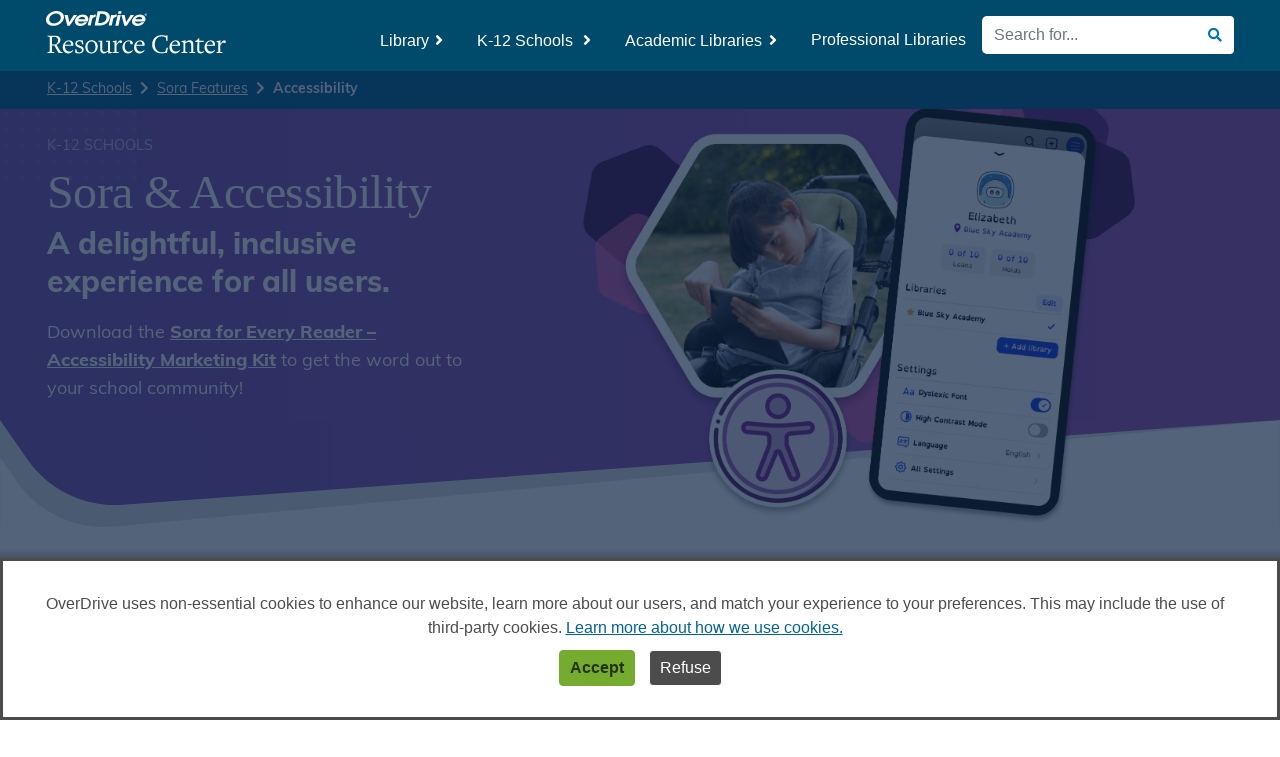

--- FILE ---
content_type: text/html; charset=UTF-8
request_url: https://resources.overdrive.com/k-12-schools/sora-features/accessibility-features/
body_size: 44967
content:
<!DOCTYPE html>
<html lang="en-US">
<head>
<meta charset="UTF-8">
<meta http-equiv="X-UA-Compatible" content="IE=edge">
<meta name="viewport" content="width=device-width, initial-scale=1">
<meta name="author" content="test">
<meta property="og:locale" content="en_US" />
<meta property="og:type" content="website" />
<meta property="og:url" content="https://resources.overdrive.com/k-12-schools/sora-features/accessibility-features/" />
<meta property="og:site_name" content="Overdrive's Resource Center" />
<meta name="twitter:card" content="summary_large_image" />
<meta property="og:title" content="Sora App Accessibility Features - OverDrive Resource Center" /><meta name="twitter:title" content="Sora App Accessibility Features - OverDrive Resource Center" /><meta name="description" content="Screen reader support, adjustable text and font sizes, customizable display & playback speeds, and more to engage and delight all K-12 student readers." /><meta property="og:description" content="Screen reader support, adjustable text and font sizes, customizable display & playback speeds, and more to engage and delight all K-12 student readers." /><meta name="twitter:description" content="Screen reader support, adjustable text and font sizes, customizable display & playback speeds, and more to engage and delight all K-12 student readers." /><meta property="og:image" content="https://resources.overdrive.com/wp-content/uploads/RC_SoraA11y_OG-min.png" /><meta name="twitter:image" content="https://resources.overdrive.com/wp-content/uploads/RC_SoraA11y_OG-min.png" /><script>
        var dataLayer = window.dataLayer = window.dataLayer || [];
        dataLayer.push({
        'siteTitle': 'resourcecenter',
        'marketType': 'School',
        'isRecommendList': 'false'});
    </script><!-- HTML5 shim and Respond.js for IE8 support of HTML5 elements and media queries --> 
<!--[if lt IE 9]>
      <script src="https://oss.maxcdn.com/html5shiv/3.7.3/html5shiv.min.js"></script>
      <script src="https://oss.maxcdn.com/respond/1.4.2/respond.min.js"></script>
    <![endif]-->
<noscript>
<style>
.menu-item {
    position: relative;
    display: inline-block;
}
.dropdown-menu {
    display: none;
    position: absolute;
    background-color: #f9f9f9;
    min-width: 160px;
    box-shadow: 0px 8px 16px 0px rgba(0,0,0,0.2);
    padding: 12px 16px;
    z-index: 1;
}
.menu-item:hover .dropdown-menu {
    display: block;
}
.spec-scroll, hr {
    display: block !important;
}
.lazyload, #videos-displays .back-dull:first-of-type {
    display: none;
}
a[data-toggle=modal] {
    pointer-events: none;
}
footer {
    margin-bottom: 40px;
}
</style>
</noscript>
<style>
.async-hide {
    opacity: 0 !important
}
</style>
<style>
.async-hide {
    opacity: 0 !important
}
</style>
<script>(function(a,s,y,n,c,h,i,d,e){s.className+=' '+y;h.start=1*new Date;
    h.end=i=function(){s.className=s.className.replace(RegExp(' ?'+y),'')};
    (a[n]=a[n]||[]).hide=h;setTimeout(function(){i();h.end=null},c);h.timeout=c;
    })(window,document.documentElement,'async-hide','dataLayer',4000,
    {'GTM-WZTJSPC':true});</script> 
<script>
    (function(i,s,o,g,r,a,m){i['GoogleAnalyticsObject']=r;i[r]=i[r]||function(){
    (i[r].q=i[r].q||[]).push(arguments)},i[r].l=1*new Date();a=s.createElement(o),
    m=s.getElementsByTagName(o)[0];a.async=1;a.src=g;m.parentNode.insertBefore(a,m)
    })(window,document,'script','https://www.google-analytics.com/analytics.js','ga');
    ga('create', 'UA-34791607-37', 'auto', {allowLinker: true});
    ga('require', 'GTM-WZTJSPC');
    </script> 
<script>(function(w,d,s,l,i){w[l]=w[l]||[];w[l].push({'gtm.start':
    new Date().getTime(),event:'gtm.js'});var f=d.getElementsByTagName(s)[0],
    j=d.createElement(s),dl=l!='dataLayer'?'&l='+l:'';j.async=true;j.src=
    'https://www.googletagmanager.com/gtm.js?id='+i+dl;f.parentNode.insertBefore(j,f);
    })(window,document,'script','dataLayer','GTM-N5TR2F');</script>
	<link rel="stylesheet" href="https://use.typekit.net/fqf5wcd.css">
<title>Sora Accessibility Features &#8211; OverDrive Resource Center</title>
<meta name='robots' content='max-image-preview:large' />
<link rel='dns-prefetch' href='//ajax.googleapis.com' />
<link rel='dns-prefetch' href='//cdnjs.cloudflare.com' />
<link rel="alternate" type="application/rss+xml" title="OverDrive Resource Center &raquo; Feed" href="https://resources.overdrive.com/feed/" />
<link rel="alternate" type="application/rss+xml" title="OverDrive Resource Center &raquo; Comments Feed" href="https://resources.overdrive.com/comments/feed/" />
<link rel="alternate" type="text/calendar" title="OverDrive Resource Center &raquo; iCal Feed" href="https://resources.overdrive.com/live-webcasts/?ical=1" />
<link rel="alternate" title="oEmbed (JSON)" type="application/json+oembed" href="https://resources.overdrive.com/wp-json/oembed/1.0/embed?url=https%3A%2F%2Fresources.overdrive.com%2Fk-12-schools%2Fsora-features%2Faccessibility-features%2F" />
<link rel="alternate" title="oEmbed (XML)" type="text/xml+oembed" href="https://resources.overdrive.com/wp-json/oembed/1.0/embed?url=https%3A%2F%2Fresources.overdrive.com%2Fk-12-schools%2Fsora-features%2Faccessibility-features%2F&#038;format=xml" />
<style id='wp-img-auto-sizes-contain-inline-css' type='text/css'>
img:is([sizes=auto i],[sizes^="auto," i]){contain-intrinsic-size:3000px 1500px}
/*# sourceURL=wp-img-auto-sizes-contain-inline-css */
</style>
<style id='wp-emoji-styles-inline-css' type='text/css'>

	img.wp-smiley, img.emoji {
		display: inline !important;
		border: none !important;
		box-shadow: none !important;
		height: 1em !important;
		width: 1em !important;
		margin: 0 0.07em !important;
		vertical-align: -0.1em !important;
		background: none !important;
		padding: 0 !important;
	}
/*# sourceURL=wp-emoji-styles-inline-css */
</style>
<link rel='stylesheet' id='wp-block-library-css' href='https://resources.overdrive.com/wp-includes/css/dist/block-library/style.min.css?ver=da905656fdff13619a51266b84664345' type='text/css' media='all' />
<style id='global-styles-inline-css' type='text/css'>
:root{--wp--preset--aspect-ratio--square: 1;--wp--preset--aspect-ratio--4-3: 4/3;--wp--preset--aspect-ratio--3-4: 3/4;--wp--preset--aspect-ratio--3-2: 3/2;--wp--preset--aspect-ratio--2-3: 2/3;--wp--preset--aspect-ratio--16-9: 16/9;--wp--preset--aspect-ratio--9-16: 9/16;--wp--preset--color--black: #000000;--wp--preset--color--cyan-bluish-gray: #abb8c3;--wp--preset--color--white: #ffffff;--wp--preset--color--pale-pink: #f78da7;--wp--preset--color--vivid-red: #cf2e2e;--wp--preset--color--luminous-vivid-orange: #ff6900;--wp--preset--color--luminous-vivid-amber: #fcb900;--wp--preset--color--light-green-cyan: #7bdcb5;--wp--preset--color--vivid-green-cyan: #00d084;--wp--preset--color--pale-cyan-blue: #8ed1fc;--wp--preset--color--vivid-cyan-blue: #0693e3;--wp--preset--color--vivid-purple: #9b51e0;--wp--preset--gradient--vivid-cyan-blue-to-vivid-purple: linear-gradient(135deg,rgb(6,147,227) 0%,rgb(155,81,224) 100%);--wp--preset--gradient--light-green-cyan-to-vivid-green-cyan: linear-gradient(135deg,rgb(122,220,180) 0%,rgb(0,208,130) 100%);--wp--preset--gradient--luminous-vivid-amber-to-luminous-vivid-orange: linear-gradient(135deg,rgb(252,185,0) 0%,rgb(255,105,0) 100%);--wp--preset--gradient--luminous-vivid-orange-to-vivid-red: linear-gradient(135deg,rgb(255,105,0) 0%,rgb(207,46,46) 100%);--wp--preset--gradient--very-light-gray-to-cyan-bluish-gray: linear-gradient(135deg,rgb(238,238,238) 0%,rgb(169,184,195) 100%);--wp--preset--gradient--cool-to-warm-spectrum: linear-gradient(135deg,rgb(74,234,220) 0%,rgb(151,120,209) 20%,rgb(207,42,186) 40%,rgb(238,44,130) 60%,rgb(251,105,98) 80%,rgb(254,248,76) 100%);--wp--preset--gradient--blush-light-purple: linear-gradient(135deg,rgb(255,206,236) 0%,rgb(152,150,240) 100%);--wp--preset--gradient--blush-bordeaux: linear-gradient(135deg,rgb(254,205,165) 0%,rgb(254,45,45) 50%,rgb(107,0,62) 100%);--wp--preset--gradient--luminous-dusk: linear-gradient(135deg,rgb(255,203,112) 0%,rgb(199,81,192) 50%,rgb(65,88,208) 100%);--wp--preset--gradient--pale-ocean: linear-gradient(135deg,rgb(255,245,203) 0%,rgb(182,227,212) 50%,rgb(51,167,181) 100%);--wp--preset--gradient--electric-grass: linear-gradient(135deg,rgb(202,248,128) 0%,rgb(113,206,126) 100%);--wp--preset--gradient--midnight: linear-gradient(135deg,rgb(2,3,129) 0%,rgb(40,116,252) 100%);--wp--preset--font-size--small: 13px;--wp--preset--font-size--medium: 20px;--wp--preset--font-size--large: 36px;--wp--preset--font-size--x-large: 42px;--wp--preset--spacing--20: 0.44rem;--wp--preset--spacing--30: 0.67rem;--wp--preset--spacing--40: 1rem;--wp--preset--spacing--50: 1.5rem;--wp--preset--spacing--60: 2.25rem;--wp--preset--spacing--70: 3.38rem;--wp--preset--spacing--80: 5.06rem;--wp--preset--shadow--natural: 6px 6px 9px rgba(0, 0, 0, 0.2);--wp--preset--shadow--deep: 12px 12px 50px rgba(0, 0, 0, 0.4);--wp--preset--shadow--sharp: 6px 6px 0px rgba(0, 0, 0, 0.2);--wp--preset--shadow--outlined: 6px 6px 0px -3px rgb(255, 255, 255), 6px 6px rgb(0, 0, 0);--wp--preset--shadow--crisp: 6px 6px 0px rgb(0, 0, 0);}:where(.is-layout-flex){gap: 0.5em;}:where(.is-layout-grid){gap: 0.5em;}body .is-layout-flex{display: flex;}.is-layout-flex{flex-wrap: wrap;align-items: center;}.is-layout-flex > :is(*, div){margin: 0;}body .is-layout-grid{display: grid;}.is-layout-grid > :is(*, div){margin: 0;}:where(.wp-block-columns.is-layout-flex){gap: 2em;}:where(.wp-block-columns.is-layout-grid){gap: 2em;}:where(.wp-block-post-template.is-layout-flex){gap: 1.25em;}:where(.wp-block-post-template.is-layout-grid){gap: 1.25em;}.has-black-color{color: var(--wp--preset--color--black) !important;}.has-cyan-bluish-gray-color{color: var(--wp--preset--color--cyan-bluish-gray) !important;}.has-white-color{color: var(--wp--preset--color--white) !important;}.has-pale-pink-color{color: var(--wp--preset--color--pale-pink) !important;}.has-vivid-red-color{color: var(--wp--preset--color--vivid-red) !important;}.has-luminous-vivid-orange-color{color: var(--wp--preset--color--luminous-vivid-orange) !important;}.has-luminous-vivid-amber-color{color: var(--wp--preset--color--luminous-vivid-amber) !important;}.has-light-green-cyan-color{color: var(--wp--preset--color--light-green-cyan) !important;}.has-vivid-green-cyan-color{color: var(--wp--preset--color--vivid-green-cyan) !important;}.has-pale-cyan-blue-color{color: var(--wp--preset--color--pale-cyan-blue) !important;}.has-vivid-cyan-blue-color{color: var(--wp--preset--color--vivid-cyan-blue) !important;}.has-vivid-purple-color{color: var(--wp--preset--color--vivid-purple) !important;}.has-black-background-color{background-color: var(--wp--preset--color--black) !important;}.has-cyan-bluish-gray-background-color{background-color: var(--wp--preset--color--cyan-bluish-gray) !important;}.has-white-background-color{background-color: var(--wp--preset--color--white) !important;}.has-pale-pink-background-color{background-color: var(--wp--preset--color--pale-pink) !important;}.has-vivid-red-background-color{background-color: var(--wp--preset--color--vivid-red) !important;}.has-luminous-vivid-orange-background-color{background-color: var(--wp--preset--color--luminous-vivid-orange) !important;}.has-luminous-vivid-amber-background-color{background-color: var(--wp--preset--color--luminous-vivid-amber) !important;}.has-light-green-cyan-background-color{background-color: var(--wp--preset--color--light-green-cyan) !important;}.has-vivid-green-cyan-background-color{background-color: var(--wp--preset--color--vivid-green-cyan) !important;}.has-pale-cyan-blue-background-color{background-color: var(--wp--preset--color--pale-cyan-blue) !important;}.has-vivid-cyan-blue-background-color{background-color: var(--wp--preset--color--vivid-cyan-blue) !important;}.has-vivid-purple-background-color{background-color: var(--wp--preset--color--vivid-purple) !important;}.has-black-border-color{border-color: var(--wp--preset--color--black) !important;}.has-cyan-bluish-gray-border-color{border-color: var(--wp--preset--color--cyan-bluish-gray) !important;}.has-white-border-color{border-color: var(--wp--preset--color--white) !important;}.has-pale-pink-border-color{border-color: var(--wp--preset--color--pale-pink) !important;}.has-vivid-red-border-color{border-color: var(--wp--preset--color--vivid-red) !important;}.has-luminous-vivid-orange-border-color{border-color: var(--wp--preset--color--luminous-vivid-orange) !important;}.has-luminous-vivid-amber-border-color{border-color: var(--wp--preset--color--luminous-vivid-amber) !important;}.has-light-green-cyan-border-color{border-color: var(--wp--preset--color--light-green-cyan) !important;}.has-vivid-green-cyan-border-color{border-color: var(--wp--preset--color--vivid-green-cyan) !important;}.has-pale-cyan-blue-border-color{border-color: var(--wp--preset--color--pale-cyan-blue) !important;}.has-vivid-cyan-blue-border-color{border-color: var(--wp--preset--color--vivid-cyan-blue) !important;}.has-vivid-purple-border-color{border-color: var(--wp--preset--color--vivid-purple) !important;}.has-vivid-cyan-blue-to-vivid-purple-gradient-background{background: var(--wp--preset--gradient--vivid-cyan-blue-to-vivid-purple) !important;}.has-light-green-cyan-to-vivid-green-cyan-gradient-background{background: var(--wp--preset--gradient--light-green-cyan-to-vivid-green-cyan) !important;}.has-luminous-vivid-amber-to-luminous-vivid-orange-gradient-background{background: var(--wp--preset--gradient--luminous-vivid-amber-to-luminous-vivid-orange) !important;}.has-luminous-vivid-orange-to-vivid-red-gradient-background{background: var(--wp--preset--gradient--luminous-vivid-orange-to-vivid-red) !important;}.has-very-light-gray-to-cyan-bluish-gray-gradient-background{background: var(--wp--preset--gradient--very-light-gray-to-cyan-bluish-gray) !important;}.has-cool-to-warm-spectrum-gradient-background{background: var(--wp--preset--gradient--cool-to-warm-spectrum) !important;}.has-blush-light-purple-gradient-background{background: var(--wp--preset--gradient--blush-light-purple) !important;}.has-blush-bordeaux-gradient-background{background: var(--wp--preset--gradient--blush-bordeaux) !important;}.has-luminous-dusk-gradient-background{background: var(--wp--preset--gradient--luminous-dusk) !important;}.has-pale-ocean-gradient-background{background: var(--wp--preset--gradient--pale-ocean) !important;}.has-electric-grass-gradient-background{background: var(--wp--preset--gradient--electric-grass) !important;}.has-midnight-gradient-background{background: var(--wp--preset--gradient--midnight) !important;}.has-small-font-size{font-size: var(--wp--preset--font-size--small) !important;}.has-medium-font-size{font-size: var(--wp--preset--font-size--medium) !important;}.has-large-font-size{font-size: var(--wp--preset--font-size--large) !important;}.has-x-large-font-size{font-size: var(--wp--preset--font-size--x-large) !important;}
/*# sourceURL=global-styles-inline-css */
</style>

<style id='classic-theme-styles-inline-css' type='text/css'>
/*! This file is auto-generated */
.wp-block-button__link{color:#fff;background-color:#32373c;border-radius:9999px;box-shadow:none;text-decoration:none;padding:calc(.667em + 2px) calc(1.333em + 2px);font-size:1.125em}.wp-block-file__button{background:#32373c;color:#fff;text-decoration:none}
/*# sourceURL=/wp-includes/css/classic-themes.min.css */
</style>
<link rel='stylesheet' id='bootstrap-min-css' href='https://resources.overdrive.com/wp-content/themes/resources-child/css/bootstrap.min.css?ver=da905656fdff13619a51266b84664345' type='text/css' media='all' />
<link rel='stylesheet' id='main-css' href='https://resources.overdrive.com/wp-content/themes/resources-child/css/main.css?ver=da905656fdff13619a51266b84664345' type='text/css' media='all' />
<link rel='stylesheet' id='feature-page-css' href='https://resources.overdrive.com/wp-content/themes/resources-child/css/feature-page.css?ver=da905656fdff13619a51266b84664345' type='text/css' media='all' />
<link rel='stylesheet' id='font-awesome-css' href='https://resources.overdrive.com/wp-content/themes/resources-child/fonts/fontawesome-free-5.2.0-web/css/all.min.css?ver=da905656fdff13619a51266b84664345' type='text/css' media='all' />
<link rel='stylesheet' id='resources-style-css' href='https://resources.overdrive.com/wp-content/themes/resources-child/style.css?ver=da905656fdff13619a51266b84664345' type='text/css' media='all' />
<script type="text/javascript" src="https://ajax.googleapis.com/ajax/libs/jquery/3.3.1/jquery.min.js?ver=1.3.2" id="jquery-js"></script>
<script type="text/javascript" src="https://cdnjs.cloudflare.com/ajax/libs/respond.js/1.4.2/respond.js?ver=1.3.2&#039; defer=&#039;defer" id="respond-js"></script>
<script type="text/javascript" src="https://resources.overdrive.com/wp-content/themes/resources-child/js/bootstrap.bundle.min.js?ver=da905656fdff13619a51266b84664345&#039; defer=&#039;defer" id="bootstrap-min-js"></script>
<script type="text/javascript" src="https://resources.overdrive.com/wp-content/themes/resources-child/js/lazysizes.min.js?ver=da905656fdff13619a51266b84664345&#039; defer=&#039;defer" id="lazysizes-min-js"></script>
<link rel="https://api.w.org/" href="https://resources.overdrive.com/wp-json/" /><link rel="alternate" title="JSON" type="application/json" href="https://resources.overdrive.com/wp-json/wp/v2/pages/8533" /><link rel="EditURI" type="application/rsd+xml" title="RSD" href="https://resources.overdrive.com/xmlrpc.php?rsd" />

<link rel="canonical" href="https://resources.overdrive.com/k-12-schools/sora-features/accessibility-features/" />
<link rel='shortlink' href='https://resources.overdrive.com/?p=8533' />
<meta name="tec-api-version" content="v1"><meta name="tec-api-origin" content="https://resources.overdrive.com"><link rel="alternate" href="https://resources.overdrive.com/wp-json/tribe/events/v1/" />		<style type="text/css">
					.site-title,
			.site-description {
				position: absolute;
				clip: rect(1px, 1px, 1px, 1px);
			}
				</style>
		<link rel="icon" href="https://resources.overdrive.com/wp-content/uploads/cropped-cropped-ico-appOD-e1450108974516-32x32.jpg" sizes="32x32" />
<link rel="icon" href="https://resources.overdrive.com/wp-content/uploads/cropped-cropped-ico-appOD-e1450108974516-192x192.jpg" sizes="192x192" />
<link rel="apple-touch-icon" href="https://resources.overdrive.com/wp-content/uploads/cropped-cropped-ico-appOD-e1450108974516-180x180.jpg" />
<meta name="msapplication-TileImage" content="https://resources.overdrive.com/wp-content/uploads/cropped-cropped-ico-appOD-e1450108974516-270x270.jpg" />
		<style type="text/css" id="wp-custom-css">
			#modal{
	z-index:99999!important;
}

#skiplink {
	color: #0054AD;
}

.navbar-form .input-group label {
	color: #fff;
}
.navbar-form input[type="search"].search-input-desktop {
	border-top-right-radius: 0;
    border-bottom-right-radius: 0;
}

#mobileNav .dropdown-menu
{margin-top:0;}
@media only screen and (max-width: 991px) and (min-width: 768px) {
  #rss-2 {
    padding-top:60px;
  }
} 
  
.btn-dark-purple-outline, .btn-dark-purple-outline.no-hover:hover {
		background-color: #3B3461;
		border: #3B3461 solid 3px; 
		color: #fff !important;
		cursor: pointer; 
		padding: .6rem .8rem;
	 }
 
	.btn-dark-purple-outline:hover, .home-featured .same-size:hover .btn-dark-purple-outline {
		
		color: #3B3461 !important;
		border: #3B3461 solid 3px; 
		background-color: #fff;
		text-decoration: none;
		padding: .6rem .8rem;
		/*padding: .6rem 1rem .4rem 1rem;*/
	 }
	.btn-dark-purple-outline:hover path  {
	   	stroke: #3B3461;
	 }
	.btn-dark-purple-outline:hover .solid path  {
	   	fill: #3B3461;
	 } 
/******** Start Mega Menu Style*********/
/***Hide App Updates****/
.dropdown-item[title="App Updates"] {
  display: none;
}
.nav-link, .dropdown-item {
  color: #242E4C !important;
  text-align: left;
  margin: 10px 20px 5px 20px;
}
.mobile-search {
  margin-right: 20px;
}
.dropdown-toggle::after {
  border: none !important;
  font-weight: 900;
  font-family: 'Font Awesome 5 Free';
  content: "\f107" !important;
  vertical-align: 0;
  margin-left: .4em;
}
.show .dropdown-toggle::after {
  content: "\f105" !important;
}
.dropdown-menu.search.show {
  margin-top: 0;
}
.dropdown-menu.show {
  margin-top: 160px;
  left: 0;
}
/******App Update hide*****/
a[title="Library"] + .dropdown-menu.show {
  margin-top: 156px;
  min-height: 271px;
}
a[title="Library"] + .dropdown-menu.show .description-menu {

}
.description-menu {
  text-align: left;
  position: absolute;
  margin-top: -403px;
  list-style: none;
  padding-left: 0;
}
.dropdown-menu li {
  padding-left: 30px
}
.description-menu li {
  border-bottom: 1px solid;
  padding: 5px 0;
}
.dd-mega-menu.dropdown-menu {
  background: #FFFFFF 0% 0% no-repeat padding-box;
  box-shadow: 0px 10px 20px #00000029;
  opacity: 1;
}
.dropdown-menu {
  background-color: #ffffff;
  min-width: 715px;
  left: -300px;
  border-top: 0;
  padding-left: 0px;
}
.description-item {
  display: block;
  width: 100%;
  /*padding: .25rem 1.25rem;
		padding: 0 1.25rem;*/
  padding: .25rem .8rem .25rem 1rem;
  clear: both;
  font-weight: 400;
  color: #212529;
  text-align: inherit;
  white-space: nowrap;
  background-color: transparent;
  border: 0;
}
.description-item:focus, .description-item:hover {
  text-decoration: none;
}
.customize-support .back-light.subNavScrolled {
  padding-top: 0;
  top: 103px !important;
}
.btn-search {
  background: #fff;
  color: #418C82;
  border: none !important;
  font-size: 1.15em;
}
.btn-search:hover, .btn-search:active, .btn-search:focus {
  color: #418C82 !important;
  box-shadow: none !important;
}
.navbar-brand img.od-rc-nav-logo {
  filter: brightness(0) invert(1);
  max-width: 180px;
  margin-top: auto;
}
.navbar-form {
  margin-top: 10px;
}
.form-inline.show .input-group-append .btn {
  border-radius: 0 !important;
}
.btn-round-white {
  background: #FFFFFF 0% 0% no-repeat padding-box;
  margin-top: 10px;
  border-radius: 0;
  -webkit-border-top-right-radius: 21px;
  -webkit-border-bottom-right-radius: 21px;
  border-top-right-radius: 21px;
  border-bottom-right-radius: 21px;
  opacity: 1;
  color: #398466;
  padding: 7px 11px;
}
.btn-round-white.collapsed {
  background: #FFFFFF 0% 0% no-repeat padding-box;
  margin-top: 10px;
  border-radius: 21px;
  opacity: 1;
  color: #398466;
  padding: 7px 11px;
}
.btn-round-white.btn:active, .btn-round-white.btn:focus, .btn-round-white.btn:active:focus {
  box-shadow: none;
  color: #398466 !important;
}
.back-white {
  background-color: #fff;
}
#navbar {
  margin-top: 10px;
  /*margin-bottom:10px;*/
  background-color: #fff;
  width: 100%;
}
.nav-item a.dropdown-toggle.nav-link[title="Library"] + .dropdown-menu .nav-item .dropdown-item:hover, .nav-item a.dropdown-toggle.nav-link[title="K-12 Schools "] + .dropdown-menu .nav-item .dropdown-item:hover {
  background-color: #fff;
  font-weight: 700;
}
.nav-item a.dropdown-toggle.nav-link[title="Library"] + .dropdown-menu .nav-item .dropdown-item:hover {
  color: #0D6791 !important;
}
.nav-item a.dropdown-toggle.nav-link[title="K-12 Schools "] + .dropdown-menu .nav-item .dropdown-item:hover {
  color: #782592 !important;
}
.nav-item a.dropdown-toggle.nav-link[title="K-12 Schools "] + .dropdown-menu .nav-item .description-item, .nav-item a.dropdown-toggle.nav-link[title="Library"] + .dropdown-menu .nav-item .description-item, .nav-item a.nav-link[title="Professional & Academic"] + .dropdown-menu .nav-item .description-item, .nav-item a.nav-link[title="Professional Libraries"] + .dropdown-menu .nav-item .description-item, .nav-item a.nav-link[title="Academic Libraries"] + .dropdown-menu .nav-item .description-item {
  border-left: 3px solid #ffffff;
}
.nav-item a.dropdown-toggle.nav-link[title="Library"] {
  border-left: 3px solid #0D6791;
  padding: .3em .8em;
}
.nav-item a.dropdown-toggle.nav-link[title="K-12 Schools "] {
  border-left: 3px solid #782592;
  padding: .3em .8em;
}
.nav-item a.dropdown-toggle.nav-link[title="K-12 Schools "] + .dropdown-menu .description-menu li {
  border-bottom-color: #782592;
}
.nav-item a.dropdown-toggle.nav-link[title="Library"] + .dropdown-menu .description-menu li {
  border-bottom-color: #0D6791;
}
.nav-item a.nav-link[title="Professional & Academic"] {
  border-left: 3px solid #398466;
  padding: .3em .8em;
}
.nav-item a.nav-link[title="Professional Libraries"] {
  border-left: 3px solid #B34404;
  padding: .3em .8em;
}
.nav-item a.nav-link[title="Academic Libraries"] {
  border-left: 3px solid #398466;
  padding: .3em .8em;
}
.nav-item a.dropdown-toggle.nav-link[title="Library"] + .dropdown-menu .nav-item .description-item:hover {
  background-color: #fff;
  border-left: 3px solid #0D6791;
  /*font-weight:bold;*/
  color: #0D6791 !important;
}
.nav-item a.dropdown-toggle.nav-link[title="K-12 Schools "] + .dropdown-menu .nav-item .description-item:hover {
  background-color: #fff;
  border-left: 3px solid #782592;
  color: #782592 !important;
}
/* Extra small devices (phones, 600px and down) */
@media only screen and (max-width: 600px) {
  .dropdown-menu .nav-item .description {
    display: none
  }
}
/* Small devices (portrait tablets and large phones, 600px and up) */
@media only screen and (min-width: 600px) {
  .dropdown-menu .nav-item .description {
    display: none
  }
}
/* Medium devices (landscape tablets, 768px and up) */
@media only screen and (min-width: 768px) {
  /*****App Updates***/
  a[title="Library"] + .dropdown-menu.show {
    margin-top: 0;
  }
  a[title="Library"] + .dropdown-menu.show .description-menu, a[title="K-12 Schools "] + .dropdown-menu.show .description-menu {
    margin-top: -4px;
  }
  /*****App Updates***/
  .dropdown-toggle.nav-link {
    margin-right: 10px
  }
  .dropdown-toggle::after {
    content: "\f105" !important;
  }
  .dropdown-menu li {
    padding-left: 0;
  }
  .show .dropdown-toggle::after {
    content: "\f107" !important;
  }
  .description-menu li {
    border-bottom: none;
    padding: 0;
  }
  .navbar-collapse .dropdown-item, .nav-link {
    color: white !important;
  }
  .nav-link, .dropdown-item {
    margin: auto;
  }
  .dropdown-menu.show {
    margin-top: 0;
  }
  #navbar {
    background-color: transparent;
    width: auto;
  }
  .dropdown-menu .nav-item, .description-menu .nav-item {
    width: 50%;
    display: inline-block;
    float: left;
    min-height: 118px;
    white-space: normal;
  }
  .dropdown-menu .nav-item .dropdown-item {
    white-space: normal;
    font-weight: normal;
    font-size: .95em;
    color: #242E4C !important;
    padding: 0 15px;
    transition: all 0.08s ease;
    -webkit-transition: all 0.08s ease;
    -moz-transition: all 0.08s ease;
    -o-transition: all 0.08s ease;
  }
  .dropdown-menu .nav-item .description-item {
    white-space: normal;
    font-weight: 700;
    line-height: 1.23em;
    font-size: 1.00em;
    color: #242E4C !important;
    border-left: 3px solid #fff;
    transition: all 0.5s ease;
    -webkit-transition: all 0.5s ease;
    -moz-transition: all 0.5s ease;
    -o-transition: all 0.5s ease;
  }
  .dropdown-menu > li > a {
    padding: 0 20px;
    margin-bottom: 20px;
  }
  .dropdown-menu .nav-item .description {
    display: block;
    font-weight: 400;
    font-size: 14.4px;
    /*font-size: .9em;
	    line-height: 1.45em;*/
    line-height: 1.3em;
    color: #000000 !important;
  }
  .mega-nav .dropdown-menu {
    /*padding:30px 20px 0 20px;*/
    padding: 20px;
    width: 600px;
    left: -166%;
    background-color: #fff;
    border-radius: 0;
    box-shadow: 0px 10px 20px #00000029;
    top: /*132%*/ 35px;
    height: 290px;
  }
  .mega-nav .description-menu {
    display: inline-block !important;
    position: relative;
    top: -252px;
    bottom: 230px;
    background: transparent;
    left: 230px;
    width: 450px;
    padding-left: 20px;
    box-shadow: none;
    border: none;
    border-left: 1px solid #A3A3A3;
    text-align: left;
    margin-top: 20px;
  }
  /* App Updates Spacing**/
  .nav-item a.dropdown-item[title="App Updates"] + ul.description-menu {
    top: -210px;
  }
  .dropdown-menu .nav-item {
    width: 28%;
    display: block;
    float: none;
    min-height: auto;
    white-space: normal;
  }
  .menu-item-has-children .dropdown-menu .nav-item {
    width: 192px;
    /*-------------------*/
  }
  .mega-nav .description-menu .nav-item {
    float: left;
    display: inline-block;
    width: 50%;
    white-space: normal;
  }
  .mega-nav .description-menu .nav-item:nth-child(-n + 2) {
    min-height: 148px;
  }
  .nav-item a.dropdown-toggle.nav-link[title="Library"], .nav-item a.dropdown-toggle.nav-link[title="K-12 Schools "], .nav-item a.nav-link[title="Professional & Academic"], .nav-item a.nav-link[title="Professional Libraries"], .nav-item a.nav-link[title="Academic Libraries"] {
    border-left: none;
    /*padding: .5rem 1rem;*/
    padding-top: 0;
  }
  .nav-item a.dropdown-toggle.nav-link[title="K-12 Schools "] + .dropdown-menu .description-menu .nav-item:nth-child(-n + 2) {
    min-height: 125px;
  }
  /*.mega-nav .dropdown-menu
{
	width:840px;
	left:-450px;
	top: 137%;
	height:246px;
}*/
  .mega-nav .dropdown-menu.search {
    right: 10px;
    left: auto;
    padding: 0;
    height: 51px;
    top: 117px;
  }
}
/* Large devices (laptops/desktops, 992px and up) */
@media only screen and (min-width: 992px) {
  .nav-item a.dropdown-toggle.nav-link[title="Library"], .nav-item a.dropdown-toggle.nav-link[title="K-12 Schools "], .nav-item a.nav-link[title="Professional & Academic"], .nav-item a.nav-link[title="Professional Libraries"], .nav-item a.nav-link[title="Academic Libraries"]  {
    border-left: none;
    padding: .5rem 1rem;
  }
  .menu-item-has-children .dropdown-menu .nav-item.menu-item-1176 {
    /*width: 192px;*/
    width: 210px;
  }
  .mega-nav .dropdown-menu {
    width: 840px;
    left: -450px;
    top: 137%;
    height: 246px;
  }
  .dropdown-menu .nav-item .description-item {
    line-height: 24px;
  }
  .mega-nav .description-menu .nav-item:nth-child(-n + 2) {
    min-height: 118px;
  }
  .nav-item a.dropdown-toggle.nav-link[title="K-12 Schools "] + .dropdown-menu .description-menu .nav-item:nth-child(-n + 2) {
    min-height: 110px;
  }
  .nav-item a.dropdown-item[title="App Updates"] + ul.description-menu {
    /* App Updates Spacing
     *  top: -237px;*/
    top: -197px;
  }
  .dropdown-menu .nav-item .dropdown-item {
    font-size: 14px;
  }
  .dd-mega-menu.dropdown-menu {
    width: 700px;
  }
  .mega-nav .description-menu {
    display: inline-block !important;
    position: relative;
    top: -219px;
    bottom: 230px;
    background: transparent;
    left: 230px;
    width: 570px;
    padding-left: 20px;
    box-shadow: none;
    border: none;
    border-left: 1px solid #A3A3A3;
  }
  .dropdown-menu .nav-item {
    width: 33%;
  }
  .mega-nav .dropdown-menu {
    width: 840px;
    left: -450px;
    top: 132%;
    height: auto;
  }
  .menu-item-has-children .dropdown-menu .nav-item:last-child {
    margin-bottom: -197px;
  }
  .menu-item-has-children .dropdown-menu .description-menu .nav-item:last-child {
    margin-bottom: 0;
  }
  .mega-nav .dropdown-menu.search {
    right: 10px;
    left: auto;
    /*height: 92px;*/
    height: 51px;
    top: 70px!important;
  }
	  a[title="Library"] + .dropdown-menu.show .description-menu {
    margin-top: 0;
		top: -237px;
  }
  a[title="Library"] + .dropdown-menu .nav-item:last-child {
    margin-bottom: -213px;
  }
	a[title="K-12 Schools "] + .dropdown-menu.show .description-menu {
    margin-top: 0;
		top: -220px;
  }
  a[title="K-12 Schools "] + .dropdown-menu .nav-item:last-child {
    margin-bottom: -213px;
  }
}
/* Extra large devices (large laptops and desktops, 1200px and up) */
@media only screen and (min-width: 1200px) {
  .menu-item-has-children .dropdown-menu .nav-item:last-child {
    margin-bottom: -212px;
  }
  /*****App Updates***/
  a[title="Library"] + .dropdown-menu.show .description-menu {
    margin-top: 0;
		top: -237px;
  }
  a[title="Library"] + .dropdown-menu.show {
    min-height: auto;
  }
  a[title="Library"] + .dropdown-menu .nav-item:last-child {
    margin-bottom: -213px;
  }
  .nav-item a.dropdown-item[title="App Updates"] + ul.description-menu {
    /* App Updates Spacing
     *  top: -237px;*/
    top: -180px;
  }
  .dd-mega-menu.dropdown-menu {
    width: 755px;
  }
  .dd-mega-menu a.dropdown-item, .dd-mega-menu a.description-item {
    text-align: left;
    font-size: 14px;
    line-height: 18px;
    letter-spacing: 0px;
    color: #585858 !important;
    opacity: 1;
    white-space: normal;
    border-left: 3px solid #fff;
    /*margin:10px 20px;*/
    font-family: muli, sans-serif;
  }
  .dd-mega-menu a.dropdown-item span, .dd-mega-menu a.description-item span {
    text-align: left;
    font-weight: 800;
    font-size: 18px;
    line-height: 28px;
    letter-spacing: 0px;
    color: #242E4C;
    opacity: 1;
    display: block;
    margin-bottom: 8px;
  }
  .dd-mega-menu a.dropdown-item:hover, .dd-mega-menu a.description-item:hover {
    background-color: #fff;
    border-left: 3px solid #782592;
  }
  .mega-nav .dropdown-menu {
    width: 840px;
    left: -450px;
    top: 133%;
  }
}
/******** END Mega Menu Style*********/
video::-webkit-media-text-track-display {
  font-size: 80%;
}
.customize-support .back-light.subNavScrolled {
  padding-top: 0;
  top: 103px !important;
}
.btn-search {
  background: #fff;
  color: #0074B4;
  border: none !important;
  font-size: 1.15em;
}
.btn-search:hover, .btn-search:active, .btn-search:focus, .btn.btn-search:hover, .btn.btn-search:active, .btn.btn-search:focus {
  color: #0074B4 !important;
  box-shadow: none !important;
}
.btn-round-white {
  background: #FFFFFF 0% 0% no-repeat padding-box;
  margin-top: 10px;
  border-radius: 0;
  -webkit-border-top-right-radius: 21px;
  -webkit-border-bottom-right-radius: 21px;
  border-top-right-radius: 21px;
  border-bottom-right-radius: 21px;
  opacity: 1;
  color: #0074B4;
  padding: 7px 11px;
}
.btn-round-white.collapsed, .btn-round-white.collapsed:hover {
  background: #FFFFFF 0% 0% no-repeat padding-box;
  margin-top: 10px;
  border-radius: 21px;
  opacity: 1;
  color: #0074B4 !important;
  padding: 7px 11px;
}
.btn-round-white.btn:active, .btn-round-white.btn:focus, .btn-round-white.btn:active:focus, .btn.btn-round-white.btn:active, .btn.btn-round-white.btn:focus, .btn.btn-round-white.btn:active:focus {
  box-shadow: none;
  color: #0074B4 !important;
}
.back-white {
  background-color: #fff;
}
/*#navbar
{
	margin-top:10px;
background-color:#fff;
	width:100%;
}*/
/* Medium devices (landscape tablets, 768px and up) */
@media only screen and (min-width: 768px) {
  /*	#navbar {
		background-color: transparent;
		width:auto;
	}
}
.nav-item  a.dropdown-toggle.nav-link[title="Library "] + .dropdown-menu .nav-item .dropdown-item:hover
	{ 
		background-color:#fff;
	border-left: 3px solid #0D6791;
		color: #000000;
	}
	.nav-item  a.dropdown-toggle.nav-link[title="K-12 Schools "] + .dropdown-menu .nav-item .dropdown-item:hover
	{ 
		background-color:#fff;
	border-left: 3px solid #782592;
	}
*/
  figure {
    margin: 0;
  }
}
/* Extra small devices (phones, 600px and down) */
@media only screen and (max-width: 600px) {
  /*	.dropdown-menu .nav-item .description {display:none}
	*/
}
/* Small devices (portrait tablets and large phones, 600px and up) */
@media only screen and (min-width: 600px) {
  /*.dropdown-menu .nav-item .description {display:none}
}*/
}
/* Medium devices (landscape tablets, 768px and up) */
@media only screen and (min-width: 768px) {
  /*  .dropdown-menu .nav-item
{
	width: 50%;
    display: inline-block;
    float: left;
    min-height: 118px;
	white-space:normal;
}
.dropdown-menu .nav-item .dropdown-item
{ 
	white-space:normal;
	font-weight: 700;
  font-size: 1.05em;
	color: #242E4C !important;
	border-left: 3px solid #fff;
	transition: all 0.5s ease;
	-webkit-transition : all 0.5s ease;
 -moz-transition : all 0.5s ease;
 -o-transition : all 0.5s ease;
}
.dropdown-menu > li > a {
    padding: 0 20px;
    margin-bottom: 20px;
}
	
.dropdown-menu .nav-item .description
{
	display:block;
	font-weight: 400;
  font-size: .9em;
	color: #000000 !important;
}
.mega-nav .dropdown-menu
{
	padding:30px 20px 0 20px;
	width:667px;
	left:-100px;
	background-color:#fff;
	border-radius:0;
	box-shadow: 0px 10px 20px #00000029;
	top: 132%;
}
	*/
}
/* Medium devices ( 768 and up) */
@media only screen and (min-width: 768px) {
  /*.mega-nav .dropdown-menu
{
	left:-140px;
	top: 113%;
}*/
}
/* Large devices (laptops/desktops, 992px and up) */
@media only screen and (min-width: 992px) {
  /*.mega-nav .dropdown-menu
{
	width:800px;
	left:-450px;
	top: 132%;
}*/
}
/* Extra large devices (large laptops and desktops, 1200px and up) */
@media only screen and (min-width: 1200px) {
  /*.mega-nav .dropdown-menu
{
	width:800px;
}*/
}
.customize-support .fixed-top {
  top: 32px !important;
}
.customize-support .breadcrumbsWrapper
{
	top:103px;
}
.customize-support .subNavScrolled {
  padding-top: 0;
  top: 81px !important;
}
.carousel-col .dropdown-menu > li > a {
  padding: 5px 20px;
}
.collection-list h1, .collection-list h3 {
  color: #006693;
  font-family: 'Source Serif Pro', 'Serif';
}
@media screen and (min-width: 992px) {
  .col-md-offset-45 {
    margin-left: 38%;
  }
}
@media (max-width: 991px) and (min-width: 767px) {
  .subNavScrolled {
    top: 84px !important;
  }
  .customize-support .subNavScrolled {
    top: 152px !important;
  }
		.customize-support .breadcrumbsWrapper
{
	top:148px;
}
}
@media (max-width: 991px) {
  #secondaryNav {
    border: 0 !important
  }
	
	.library-hero-image {
		margin-top:4em;
	}
}
@media (max-width: 767px) {
  .customize-support main {
    margin-top: 16px !important;
  }
}
.seeAllST {
  cursor: pointer;
}
.summer-read .seeAll {
  background: #E74E39;
  padding: 8px;
  border-radius: 5px !important;
}
.txt-link {
  color: #fff;
}
.tribe-events-page-title, .tribe-events-page-title a {
  color: #777;
}
.cd-pic {
  border-radius: 100%;
  width: 200px;
}
#modal a[data-ga-title="Multilingual Marketing Kits"] {
  display: none;
}
#modal p a[data-ga-title="Multilingual Marketing Kits"] {
  display: inline-block;
}
.tooltip-text {
  border-bottom: 1px dotted #555;
  display: inline-block;
  position: relative;
}
.tooltip-text .tooltip-content {
  visibility: hidden;
  width: 200px;
  background-color: white;
  color: #555;
  border-radius: 6px;
  padding: 10px;
  position: absolute;
  z-index: 1;
  bottom: 150%;
  left: 50%;
  margin-left: -100px;
  border: 2px solid #555;
  box-shadow: 0 0 10px #555;
  font-family: sans-serif;
  line-height: 1.2;
  font-size: 14px;
}
.tooltip-text .tooltip-content::after {
  content: "";
  position: absolute;
  top: 100%;
  left: 50%;
  margin-left: -5px;
  border-width: 5px;
  border-style: solid;
  border-color: #555 transparent transparent transparent;
}
.tooltip-text:hover .tooltip-content {
  visibility: visible;
}
/* school stars 2020 */
.schoolStars {
  background: url(/wp-content/uploads/2023-school-stars-background.png);
  background-size: cover;
  background-position: bottom center;
}
.greyBox {
  padding: 60px 0px;
  margin: 0px auto 40px auto;
  background: #eee;
}
.greyBox img {
  width: 100px !important;
  margin: 0px 5px;
}
.goldBox {
  padding: 15px;
  margin: 0px auto;
  background: linear-gradient(90deg, rgba(191, 145, 85, 1) 0%, rgba(215, 177, 119, 1) 50%, rgba(223, 183, 115, 1) 100%);
  ;
  color: #fff;
  font-weight: bold;
  text-align: center;
  border-bottom: 2px solid #BF9155;
}
ul.schoolStarsList {
  font-size: 14px;
  line-height: 1.6;
  padding-left: 20px;
}
ul.schoolStarsList li {
  margin: 8px 0px;
}
svg#turbo {
  width: 120px;
  display: inline;
}
.padBot30 {
  padding-bottom: 30px;
}
.disInline {
  display: inline !important;
}
.flex {
  display: flex;
  align-items: start;
  /*this change was breaking all flex content, removed to fix
   * justify-content: end;
  align-self: flex-end;*/
}
.flexMiddle {
  display: flex;
  justify-content: center;
  align-items: center;
  flex-wrap: wrap;
}
.pad1Rem {
  padding: 1rem 2rem;
}
.top0 {
  padding-top: 0px !important;
  margin-top: 0px;
}
/* clock countdown */
.count-item {
  display: inline-block;
  position: relative;
}
.txt-light {
  color: white;
}
.absolute {
  position: absolute;
}
#countDown svg {
  -webkit-transform: rotate(-90deg);
  height: 160px;
  transform: rotate(-90deg);
  width: 160px;
}
.circle_animation {
  stroke-dasharray: 345;
  stroke-dashoffset: 345;
  transition: all 1s linear;
}
#countDown svg {
  -webkit-transform: rotate(-90deg);
  height: 160px;
  transform: rotate(-90deg);
  width: 160px;
}
.circle_animation {
  stroke-dasharray: 345;
  stroke-dashoffset: 345;
  transition: all 1s linear;
}
.count-item {
  display: inline-block;
  position: relative;
}
h1.schoolStars {
  background: -webkit-linear-gradient(top, #8f6B29, #FDE08D, #DF9F28);
  background: linear-gradient(top, #8f6B29, #FDE08D, #DF9F28);
  -webkit-background-clip: text;
  -webkit-text-fill-color: transparent;
  font-size: 4rem;
}
@media screen and (max-width: 400px) {
  #countDown {
    display: none;
  }
  .jumbotron h1 + p {
    padding-bottom: 10px;
  }
}
/* school star read more */
#more, #more2, #more3, #more4 {
  display: none;
}
.jumbotron div div {
  padding: 0px;
}
.breathe {
  margin: 10px 0px;
}
.Deepbreath {
  margin: 20px 0px;
}
#collapseExampleBeta .card-body, #collapseExampleAlpha .card-body, #collapseExampleDelta .card-body, #collapseCharlie .card-body {
  padding: 0px;
}
#collapseExampleBeta .card, #collapseExampleAlpha .card, #collapseExampleDelta .card, #collapseCharlie .card {
  background: none !important;
  border-radius: 0px;
  border: 0px;
}
.modal-body figure img {
  border: 1px solid #ddd;
}
#collapseExampleAlpha a:active {
  display: none;
}
.pad15 {
  padding: 0px !important;
}
.p-r-15 {
  padding-right: 15px;
}
.p-l-15 {
  padding-left: 15px;
}
.p-s-0 {
  padding: 0px;
}
@media only screen and (max-width: 800px) {
  .mobileDisplay {
    display: block;
  }
  .desktopDisplay {
    display: none;
  }
  .schoolStarsM .col-md-3, .schoolStarsM .col-md-5, .schoolStarsM .col-md-7, .schoolStarsM .col-md-4 {
    margin-bottom: 30px;
  }
  .greyBox img {
    margin: 0px auto;
  }
}
@media only screen and (min-width: 800px) {
  .mobileDisplay {
    display: none;
  }
  .desktopDisplay {
    display: block;
  }
}
h3.Stars {
  font-weight: bold;
  text-shadow: 1px 1px 2px #777777;
}
a.Stars, a.Stars:visited {
  color: #006693;
}
.ss-btn {
  font-weight: bold;
  border-bottom: 2px solid #8D6635;
  border-radius: 5px;
  padding: 10px 20px;
  background: linear-gradient(90deg, rgba(188, 128, 84, 1) 0%, rgba(204, 151, 107, 1) 50%, rgba(214, 160, 108, 1) 100%);
  text-transform: uppercase;
  display: inline-block;
  margin-top: 10px !important;
  text-shadow: 1px 1px #AAAAAA;
  transition: 0.3s;
  color: #fff;
}
.ss-btn:hover {
  box-shadow: 0px 2px 4px rgba(213, 160, 108, 0.5);
  color: #fff;
  padding: 10px 20px;
}
.threeW {
  width: 300px !important;
}
.padL0 {
  padding-left: 0px !important;
}
.center {
  text-align: center !important;
}
p.greyText {
  color: #555;
  text-align: center;
  line-height: 140%;
  font-size: 14px;
  padding-top: 8px;
}
.btn-green {
  background: #8EC549;
}
.btn-darkgreen.seeAllbtn
{
	background:#5E8123;
}
.btn-orange {
  background: #F15B2C !important;
}
.text-purple {
  color: #3B3461 !important;
}
/* remote learning 2020 */
.remoteLearning .jumbotron {
  background: url(/wp-content/uploads/cloudsBG.jpg);
  background-size: cover;
  background-position: bottom center;
}
.remoteLearning h1 {
  font-size: 2.35em;
  color: #3B3461;
}
.remoteLearning h2 {
  color: #118BC9;
  font-weight: bold;
  font-size: 1.75em;
}
.remoteLearning h2 {
  color: #118BC9;
  font-weight: bold;
  font-size: 1.8em;
}
.remoteLearning a {
  text-decoration: underline;
}
.remoteLearning .hide-info-desktop {
  display: inline-block;
}
.remoteLearning .hide-info-desktop.carousel-control {
  display: flex;
}
.remoteLearning .two-item .carousel-col {
  width: 49.9%%;
}
.remoteLearning .two-item + .carousel-control-prev {
  left: -12px;
}
.remoteLearning .two-item + .carousel-control-prev + .carousel-control-next {
  right: -12px;
}
.remoteLearning .two-item + .carousel-control-prev, .remoteLearning .two-item + .carousel-control-prev + .carousel-control-next {
  height: 35px;
  width: 35px;
}
.remoteLearning .two-item + .carousel-control-prev .carousel-control-prev-icon, .remoteLearning .two-item + .carousel-control-prev + .carousel-control-next .carousel-control-next-icon {
  width: 15px;
  height: 15px;
}
.remoteLearning .two-item .tooltip-btn .btn {
  padding: 10px;
  font-size: 13px;
}
@media (min-width: 651px) {
  .remoteLearning .two-item .active > div:first-child + div {
    display: block;
  }
  .remoteLearning .two-item .carousel-col {
    width: 50%;
  }
  .remoteLearning .two-item .carousel-inner .carousel-item-right.active, .remoteLearning .two-item .carousel-inner .carousel-item-next {
    -webkit-transform: translateX(50%);
    -ms-transform: translateX(50%);
    -o-transform: translateX(50%);
    transform: translateX(50%);
  }
  .remoteLearning .two-item .carousel-inner .carousel-item-left.active, .remoteLearning .two-item .carousel-inner .carousel-item-prev {
    -webkit-transform: translateX(-50%);
    -ms-transform: translateX(-50%);
    -o-transform: translateX(-50%);
    transform: translateX(-50%);
  }
  .remoteLearning .two-item .carousel-inner .carousel-item-right, .remoteLearning .two-item .carousel-inner .carousel-item-left, .remoteLearning .two-item .carousel-inner .carousel-item:first-child.carousel-item-next.carousel-item-left, .remoteLearning .two-item .carousel-inner .carousel-item-prev.carousel-item-right.last-item {
    -webkit-transform: translateX(0);
    -ms-transform: translateX(0);
    -o-transform: translateX(0);
    transform: translateX(0);
  }
  .remoteLearning .two-item .sliderExpanded .carousel-item:nth-child(2n + 1) .carousel-col {
    clear: left;
  }
}
@media screen and (min-width: 1501px) {
  .remoteLearning .active > div:first-child + div {
    display: block;
  }
  .remoteLearning .carousel-col {
    width: 50%;
  }
  .remoteLearning .carousel-inner .carousel-item-right.active, .remoteLearning .carousel-inner .carousel-item-next {
    -webkit-transform: translateX(50%);
    -ms-transform: translateX(50%);
    -o-transform: translateX(50%);
    transform: translateX(50%);
  }
  .remoteLearning .carousel-inner .carousel-item-left.active, .remoteLearning .carousel-inner .carousel-item-prev {
    -webkit-transform: translateX(-50%);
    -ms-transform: translateX(-50%);
    -o-transform: translateX(-50%);
    transform: translateX(-50%);
  }
  .remoteLearning .carousel-inner .carousel-item-right, .remoteLearning .carousel-inner .carousel-item-left, .remoteLearning .carousel-inner .carousel-item:first-child.carousel-item-next.carousel-item-left, .remoteLearning .carousel-inner .carousel-item-prev.carousel-item-right.last-item {
    -webkit-transform: translateX(0);
    -ms-transform: translateX(0);
    -o-transform: translateX(0);
    transform: translateX(0);
  }
  .remoteLearning .sliderExpanded .carousel-item:nth-child(3n + 1) .carousel-col {
    clear: none;
  }
}
.highlightsBox h3, .remoteLearning h3 {
  color: #5FAF13;
  font-size: 20px;
}
.remoteLearning .flex-xs-12 {
  padding: 10px;
}
.remoteLearning .remoteEbook {
  margin-top: -25%;
}
@media all and (-ms-high-contrast: none), (-ms-high-contrast: active) {
  /* IE10+ CSS styles go here */
  .remoteLearning .d-flex {
    display: block !important;
  }
}
/*How To Video Styles*/
.videos.tab-content > .active {
  display: block;
}
#videoTab .nav-link, .nav-tabs a.nav-link, .nav-tabs .nav-item.show .nav-link {
  color: #006693 !important;
  border: 0 !important;
}
.nav-tabs a.nav-link:hover, .nav-tabs a.nav-link:hover .badge {
  border: 0 !important;
  font-weight: bold;
}
#videoTab .nav-link.active, #videoTab .nav-link.active .badge {
  font-weight: bold;
  color: #555555 !important;
}
.badge-videos {
  color: #222222;
  background-color: #EEEEEE;
  padding: 10px;
  font-size: 1.1em;
  width: 40px;
  font-weight: normal;
}
.video-text {
  overflow: hidden;
  text-overflow: ellipsis;
  display: -webkit-box;
  -webkit-line-clamp: 3; /* number of lines to show */
  -webkit-box-orient: vertical;
}
.video-text p + ul, .video-text p + p, .video-text ul, .video-text p em {
  display: none;
}
.seehide {
  margin-top: -25px;
}
a.archive {
  color: #006693 !important;
  cursor: pointer;
}
.nav-tabs .nav-item.show .nav-link, .nav-tabs .nav-link.active {
  border: 0;
}
.Featured.Webinars.How-To {
  border: 0;
}
.Featured.Webinars.How-To .border-dull {
  border: 4px solid #006693;
}
/* Event Resources page 9-17-202Q */
.event-resources-top {
  background: transparent linear-gradient(270deg, #006693 0%, #004D6F 100%) 0% 0% no-repeat padding-box;
  color: #fff;
  padding: 30px 0px;
  border-bottom: 4px solid #83D734;
}
.er-pb {
  padding-bottom: 30px;
  border-bottom: 1px solid #eee;
  margin-bottom: 60px;
}
.lightBlue-bg {
  background-color: rgba(139, 214, 246, 0.1)
}
.lightBlue h3 {
  color: #222222;
}
.lightBlue-bg {
  color: #707070;
  padding: 20px 0px;
}
.lightBlue-bg h3 {
  text-transform: uppercase;
  color: #222222 !important;
  font-weight: 600;
  font-size: 1em;
  margin-bottom: 8px;
}
.er-topBox {
  background-color: rgba(255, 255, 255, 0.2);
  align-self: center;
  padding: 20px;
}
.event-resources-h1 {
  font-size: 1.7rem;
  border-bottom: 3px solid #64B3D5;
  padding-bottom: 10px;
  width: 75%;
}
.er-events-raffle {
  background: linear-gradient(rgba(0, 0, 0, .5), rgba(0, 0, 0, .5)), url('/wp-content/uploads/raffle-bg.jpg');
  background-size: cover;
  border-radius: 10px;
  color: #ffffff;
}
.blueCard {
  background: #006693;
  padding-left: 40px;
  color: #fff;
}
.san-serif-er {
  font-family: -apple-system, BlinkMacSystemFont, "Segoe UI", Roboto, "Helvetica Neue", Arial, sans-serif, "Apple Color Emoji", "Segoe UI Emoji", "Segoe UI Symbol", "Noto Color Emoji";
  color: #555555;
}
.er-CTA-img {
  background: url(/wp-content/uploads/er-cta.png) rgba(221, 221, 221, 1);
  background-size: cover;
}
.er-boxPad {
  padding: 20px;
}
.er-blueCTA {
  background: linear-gradient(rgba(0, 0, 0, .5), rgba(0, 0, 0, .5)), url(/wp-content/uploads/er-cta-rc-3.jpg);
  padding: 100px 0px;
  background-size: cover;
  background-position: center;
}
.event-resources-card {
  font-size: 14px;
  color: #707070;
}
.er-social-icons a:link, .er-social-icons p {
  color: #006693;
  font-size: 16px;
}
.er-social-icons img {
  width: 40px;
  height: 40px;
}
.d-flex-er {
  display: flex;
}
@media only screen and (max-width: 600px) {
  .d-flex-er {
    display: block;
  }
}
.survey-popup {
  width: 273px;
  padding: 6px 10px 10px 63px;
  left: auto;
  background: #EFEFEF;
  margin-right: 25px;
  margin-bottom: 50px;
  box-shadow: 3px 3px 6px #0000004E;
}
.survey-popup p {
  font-size: 14px;
  letter-spacing: 0px;
  color: #000000;
  opacity: 1;
  margin-bottom: 0;
  line-height: 1.4em;
}
.survey-popup .takeSurvey, .survey-popup .takeSurvey a {
  text-decoration: underline;
  font-size: 17px;
  font-weight: 700;
  font-family: -apple-system, BlinkMacSystemFont, "Segoe UI", Roboto, Oxygen-Sans, Ubuntu, Cantarell, "Helvetica Neue", sans-serif;
  letter-spacing: 0px;
  color: #006693;
  opacity: 1;
  text-decoration: underline;
}
.survey-popup .close {
  height: 16px;
  width: 31px;
  padding-bottom: 30px;
  position: absolute;
  top: -20px;
  right: -20px;
}
.survey-popup img.float-left {
  width: 95px;
  margin-left: -103px;
  position: absolute;
  margin-top: -13px;
}
.survey-close-button {
  outline: none !important;
  box-shadow: none !important;
  cursor: pointer;
  background: transparent;
  width: 39px;
  float: right;
  margin-top: -25px;
  margin-right: -30px;
}
/*.dd-mega-menu.dropdown-menu
{
	background: #FFFFFF 0% 0% no-repeat padding-box;
	box-shadow: 0px 10px 20px #00000029;
	opacity: 1; 
}
@media screen and  (min-width: 992px) {  
	.dd-mega-menu.dropdown-menu
		{
			width:700px;
		}
}
@media screen and  (min-width: 1200px) { 
.dd-mega-menu.dropdown-menu
		{
			width:755px;
		}
}
.dd-mega-menu a.dropdown-item
{
	text-align: left;
	font-size:14px;
	line-height:18px;
	letter-spacing: 0px;
	color: #585858 !important;
	opacity: 1;
	white-space: normal;
	border-left: 3px solid #fff;
	font-family: muli, sans-serif;
}
.dd-mega-menu a.dropdown-item span
{
	text-align: left;
	font-weight:800;
	font-size:18px; 
	line-height:28px;
	letter-spacing: 0px;
	color: #242E4C;
	opacity: 1;
	display:block;
	margin-bottom:8px;
}
.dd-mega-menu a.dropdown-item:hover
{
	background-color:#fff;
	border-left: 3px solid #782592;
}*/
/* Event resources phase 3 */
ul.er-tabs {
  border-bottom: 1px solid #555;
}
.er-tabs .dropdown-item, .er-tabs .nav-link {
  color: #555 !important;
  background-color: white;
  font-size: 20px;
}
ul.er-tabs .nav-link.active {
  background: #ffffff;
  border-bottom: 6px solid #006693;
  color: #006693 !important;
}
section.events-Resources .tab-content > .active {
  display: block !important;
}
.er-events-raffle a:not([href]):not([tabindex]) {
  color: inherit;
  text-decoration: none;
  background: #999;
}
.er-events-raffle a {
  background: #8EC549;
}
.er-events-raffle select {
  text-transform: none;
  padding: 8px;
  border-radius: 4px;
}
.bg-customize {
  background-color: transparent;
  background-image: url(/wp-content/uploads/ShowLibby_BG-6-21.jpg);
  border-radius: 0px;
  padding: 0px;
  background-repeat: no-repeat;
  background-position: center;
  min-height: 180px;
}
.bg-customize h2 {
  font-weight: 600;
  font-size: 41px;
  line-height: 79px;
  margin-top: -51px !important;
  margin-left: -90px;
}
.bg-customize h2 a {
  color: #fff;
}
.bg-customize p {
  font-weight: normal;
  font-size: 29px;
  line-height: 28px;
  color: #fff;
  font-family: inherit;
}
@media screen and (max-width: 1439px) {
  .bg-customize h2 {
    line-height: 62px !important;
    margin-top: -32px !important;
    margin-left: 0px !important;
  }
}
@media screen and (max-width: 991px) {
  .bg-customize h2 {
    text-align: center !important;
  }
  .bg-customize p {
    font-size: 23px;
  }
}
@media screen and (max-width: 767px) {
  .bg-customize h2 {
    font-size: 27px !important;
  }
  .bg-customize p {
    font-size: 18px;
  }
}
@media screen and (max-width: 425px) {
  .bg-customize h2 {
    font-size: 19px !important;
  }
  .bg-customize p {
    font-size: 12px;
  }
}
.bg-customize-purple {
  background-color: #E9DEEF;
  background-image: url(/wp-content/uploads/customize-bg-k12-min.png);
  border-radius: 15px;
  padding: 40px 20px;
  background-repeat: no-repeat;
  background-position: left -10px top -20px;
}
.bg-customize-purple h2 {
  margin-top: 0px !important;
  margin-left: 0px;
}
.bg-customize-purple p {
  font-weight: normal;
  font-size: 18px;
  line-height: 28px;
  color: #555;
}
.school-stars-wrapper .blog-img-top {
  -webkit-border-top-left-radius: 15px;
  -webkit-border-top-right-radius: 15px;
  -moz-border-radius-topleft: 15px;
  -moz-border-radius-topright: 15px;
  border-top-left-radius: 15px;
  border-top-right-radius: 15px;
}
.new-box {
  background: #FFFFFF 0% 0% no-repeat padding-box;
  box-shadow: 0px 50px 99px #1f27780f;
  border: 2px solid #F2F3F8;
  border-radius: 16px;
  overflow: hidden;
}
.btn-faq {
  white-space: normal;
}
/***************  
 * START New Home Ads *******/
.home-featured .promotions {
  padding: 66px 0 87px 0;
}
.home-featured .home-customize {
  background-color: #eef7fc;
  border-radius: 15px;
  padding: 40px 20px;
  background-image: none;
}
.home-featured .home-kanopy {
  background-color: #ffffff;
  border-radius: 15px;
  padding: 40px 20px;
  background-image: none;
}
.home-featured .global-library-promo {
  background-color: #d5e7f1;
  border-radius: 15px;
  padding: 40px 20px;
  background-image: none;
  /*margin: 0 15px;
		margin-left:3px;*/
}
.home-featured .global-schools-promo {
  background-color: #ece1f1;
  border-radius: 15px;
  padding: 40px 20px;
  background-image: none;
  /*margin: 0 15px;
		margin-left:3px;*/
}
.home-featured .section-container .global-library-promo h2, .home-featured .section-container .global-schools-promo h2 {
  font-size: 20px;
}
/* Large devices (laptops/desktops, 992px and up) */
@media only screen and (min-width: 992px) {
  .home-featured .home-customize {
    background-image: url('/wp-content/uploads/Custom-Assets-BKGD.jpg');
    background-repeat: no-repeat;
    background-position: 0;
    background-size: cover;
  }
	.home-featured .home-kanopy {
    background-image: url('/wp-content/uploads/KanopyBanner.png');
    background-repeat: no-repeat;
    background-position: 0;
    background-size: cover;
  }
}
.home-featured .home-customize h2, .home-featured .home-kanopy h2 {
  font-weight: 900;
  font-size: 35px;
  line-height: 48px !important margin-top: 0 !important;
  margin-left: 0;
}
.home-featured .home-customize p, .home-featured .home-kanopy p {
  color: #404040;
  font-weight: normal;
  font-size: 18px;
  line-height: 28px;
}
/***************  
 * END New Home Ads *******/
/**************
 * 
 * Start Libby OD Sunset
 *
****/
.libby-featured .hero {
    background-image: none;
}
.library-featured.libby-featured.sunset-faq .hero {
  background-image: url(/wp-content/uploads/HexagonCluster-Wine.png);
}
.libby-featured .hero-image-shadow {
  -webkit-filter: drop-shadow(0 30px 30px rgba(31, 39, 120, 0.1));
  filter: drop-shadow(0 30px 30px rgba(31, 39, 120, 0.1));
  -ms-filter: "progid:DXImageTransform.Microsoft.Dropshadow(OffX=12, OffY=12, Color='#1F2778')";
  filter: "progid:DXImageTransform.Microsoft.Dropshadow(OffX=12, OffY=12, Color='#1F2778')";
}
.libby-featured.library-featured.sunset-faq .hero {
  background-position: left -55px top -247px
}
@media only screen and (min-width: 768px) {
  .libby-featured.library-featured .hero {
    background-position: right -137px top -232px;
  }
  .libby-featured .hero-copy-wrap p {
    max-width: 100%;
  }
}
@media only screen and (min-width: 992px) {
  .libby-featured.library-featured .hero {
    background-position: right -390px top -150px;
  }
  .libby-featured .hero-copy-wrap p {
    max-width: 100%;
  }
  .libby-featured.library-featured.sunset-faq .hero {
    /* background-position: left 57px top -233px;*/
    background-position: right -100px top -233px;
  }
}
@media screen and (min-width: 1200px) {
  .libby-featured.library-featured .hero {
    background-position: left 464px top -80px;
  }
  .libby-featured .hero-copy-wrap p {
    max-width: 668px;
  }
  .libby-featured.library-featured.sunset-faq .hero {
    background-position: left 300px top -212px;
  }
}
@media screen and (min-width: 1400px) {
  .libby-featured.library-featured .hero {
    background-position: left 611px top -31px;
  }
  .libby-featured.library-featured.sunset-faq .hero {
    /*background-position: left 300px top -212px;*/
    background-position: right -107px top -190px;
  }
}
@media screen and (min-width: 1600px) {
  .libby-featured.library-featured .hero {
    background-position: left 806px top -21px;
  }
  .libby-featured.library-featured.sunset-faq .hero {
    /* background-position: left 406px top -212px;*/
    background-position: right -107px top -190px;
  }
}
@media screen and (min-width: 1900px) {
  .libby-featured.library-featured .hero hero {
    background-position: left 830px top -31px;
  }
}
.libby-featured .grey-bg-box {
  background: #F9FAFC 0% 0% no-repeat padding-box;
  box-shadow: 0px 3px 6px #00000029;
  border-radius: 25px;
  opacity: 1;
  padding: 47px;
}
.libby-featured .white-bg-box {
  background: #FFFFFF 0% 0% no-repeat padding-box;
  box-shadow: 0px 50px 99px #1F27780F;
  border: 2px solid #F2F3F8;
  border-radius: 16px;
  opacity: 1;
  padding: 28px 26px 53px 26px;
}
.libby-featured.library-featured .hero .row {
  min-height: 625px;
}
.libby-featured.library-featured.sunset-faq .hero .row {
  min-height: 400px;
}
.libby-featured .hero-copy-wrap {
  padding: 0 0 0 60px;
  margin: 0 0 0 -60px;
}
.libby-featured .hero h4 {
  margin-top: -20px;
}
.libby-featured .hero p {
  font-size: 18px;
  line-height: 28px;
}
.libby-featured li {
  font-size: 18px;
  margin-bottom: 5px;
}
.libby-featured a.libby-blue-link {
  text-decoration: underline;
  color: #006693;
}
.libby-featured .grey-bg-box p, .libby-featured .faq-resources p {
  font-size: 18px;
}
.libby-featured .faq-resources p {
  color: #242E4C;
}
.libby-featured .faq-resources h3 {
  font-size: 22px;
  line-height: 28px;
  letter-spacing: 0px;
  color: #000000;
  opacity: 1;
  font-weight: 800;
}
.libby-featured .libby-promotions .bg-lightblue-grad {
  background: transparent linear-gradient(245deg, #D4EAF5 0%, #DFEEF5 100%) 0% 0% no-repeat padding-box;
  opacity: 1;
  border-radius: 15px;
  padding: 40px 20px;
}
.libby-featured .libby-promotions .bg-lightblue-grad h2 {
  font: normal normal 900 40px/48px Muli;
  letter-spacing: -0.5px;
  color: #003655;
  opacity: 1;
}
.libby-featured .libby-promotions .bg-lightblue-grad p {
  text-align: left;
  font: normal normal normal 18px/28px Muli;
  letter-spacing: 0px;
  color: #004361;
  opacity: 1;
}
.libby-featured .libby-promotions .btn-dkblue-outline {
  background-color: #003555;
  border: #003555 solid 3px;
  color: #fff !important;
  cursor: pointer;
  /*padding: .6rem .9rem 0.7rem .9rem;*/
  padding: .6rem .9rem;
}
.libby-featured .libby-promotions .btn-dkblue-outline:hover {
  color: #003555 !important;
  border: #003555 solid 3px;
  background-color: #fff;
  text-decoration: none;
  /*padding: .6rem .9rem 0.7rem .9rem;*/
  padding: .6rem .9rem;
}
.libby-featured .libby-promotions .btn-dkblue-outline:hover path {
  stroke: #003555;
}
.libby-featured .libby-promotions .btn-dkblue-outline:hover .solid path {
  fill: #003555;
}
.fa-rotate-20 {
  -webkit-transform: rotate(20deg);
  -moz-transform: rotate(20deg);
  -ms-transform: rotate(20deg);
  -o-transform: rotate(20deg);
  transform: rotate(20deg);
}
#FAQcarousel {
  position: relative;
  height: 641px;
  /*top: 354px;*/
  top: 320px;
  transform: translateY(-50%);
  overflow: hidden;
  margin-bottom: 50px;
}
#FAQcarousel div {
  position: absolute;
  transition: transform 1s, left 1s, opacity 1s, z-index 0s;
  opacity: 1;
  cursor: pointer;
}
#FAQcarousel div img {
  width: 400px;
  transition: width 1s;
}
#FAQcarousel div.hideLeft {
  left: 0%;
  opacity: 0;
  transform: translateY(50%) translateX(-50%);
}
#FAQcarousel div.hideLeft img {
  width: 200px;
}
#FAQcarousel div.hideRight {
  left: 100%;
  opacity: 0;
  transform: translateY(50%) translateX(-50%);
}
#FAQcarousel div.hideRight img {
  width: 200px;
}
#FAQcarousel div.prev {
  z-index: 5;
  left: 30%;
  transform: translateY(50px) translateX(-50%);
}
#FAQcarousel div.prev img {
  width: 300px;
}
#FAQcarousel div.prevLeftSecond {
  z-index: 4;
  left: 15%;
  transform: translateY(50%) translateX(-50%);
  opacity: 0.7;
}
#FAQcarousel div.prevLeftSecond img {
  width: 200px;
}
#FAQcarousel div.selected {
  z-index: 10;
  left: 50%;
  transform: translateY(0px) translateX(-50%);
}
#FAQcarousel div.next {
  z-index: 5;
  left: 70%;
  transform: translateY(50px) translateX(-50%);
}
#FAQcarousel div.next img {
  width: 300px;
}
#FAQcarousel div.nextRightSecond {
  z-index: 4;
  left: 85%;
  transform: translateY(50%) translateX(-50%);
  opacity: 0.7;
}
#FAQcarousel div.nextRightSecond img {
  width: 200px;
}
#FAQprev, #FAQnext {
  border: none;
  background: transparent;
  font-size: 80px;
  outline: none;
  margin-top: -340px;
  cursor: pointer;
  color: #ccc;
}
/**************
 * 
 * End Libby OD Sunset
 *
****/
/*Comic & Graphic novel page boxes start*/
.resource-container {
  justify-content: center;
  margin-bottom: 80px;
}
.resource-boxes {
  max-width: 396px;
  min-height: 302px;
  background: #FFFFFF 0% 0% no-repeat padding-box;
  box-shadow: 0px 3px 6px #00000029;
  border: 1px solid #B1B1B1;
  display: flex;
  flex-wrap: wrap;
  padding: 20px;
  flex: 1;
  margin-top: 30px;
  align-items: center;
  justify-content: center;
}
.resource-boxes:first-child {
  margin-right: 50px;
}
.resource-boxes .heading {
  text-align: center;
  font-size: 18px;
  letter-spacing: 0px;
  color: #555555;
  opacity: 1;
  font-weight: 500;
  padding: 0px 30px;
  margin-bottom: 10px;
}
.resource-boxes .heading.first {
  margin-bottom: 36px;
}
.resource-boxes a {
  min-width: 250px;
  display: block;
  margin: 0 auto;
  margin-top: 20px;
}
.resource-boxes .image-group {
  text-align: center;
}
.resource-boxes img {
  width: 107px;
  height: 142px;
  margin-right: 5px;
}
/*Comic & Graphic novel page boxes end*/



/*feature page*/
	.swoop-svg
	{
		margin-top:-30px;
		background-color: #F9FAFC;
	}
	.features-enhancements .header h1 
	{
		font-family: freight-text-pro, serif;
		font-style: normal;
		font-weight: 300;
		letter-spacing: -0.54px;
		color: #151A29;
    	font-size: 3em;
	}
	.features-enhancements .header h4
	{
		font-size: .9em;
		    opacity: .6;
    font-weight: normal;
	}
	.features-enhancements .header p
	{
		font-size: 18px;
		line-height: 28px;
	}
	.features-enhancements .contact-team .bg-lightpurple-grad {
	 background: rgb(61,149,197);
	background: -webkit-linear-gradient(left, rgba(61,149,197,1) 0%, rgba(17,119,181,1) 100%);
	background: -o-linear-gradient(left, rgba(61,149,197,1) 0%, rgba(17,119,181,1) 100%);
	background: linear-gradient(to right, rgba(61,149,197,1) 0%, rgba(17,119,181,1) 100%);
	  opacity: 1;
	  border-radius: 15px;
	  padding: 20px;
	}
	.features-enhancements .contact-team .bg-lightpurple-grad h2 {
	  font-weight: 900;
		font-size: 40px;
		line-height:48px;
	  letter-spacing: -0.5px;
	  color: #003655;
	  opacity: 1;
	}
	.features-enhancements .contact-team .bg-lightpurple-grad p {
	  text-align: left;
	  font: normal normal normal 18px/28px Muli;
	  letter-spacing: 0px;
	  color: #004361;
	  opacity: 1;
	}
	.features-enhancements .contact-team .btn-dkblue-outline {
	  background-color: #003555;
	  border: #003555 solid 3px;
	  color: #fff !important;
	  cursor: pointer;
	  padding: .6rem .9rem;
	}
	.features-enhancements .contact-team .btn-dkblue-outline:hover {
	  color: #003555 !important;
	  border: #003555 solid 3px;
	  background-color: #fff;
	  text-decoration: none;
	  padding: .6rem .9rem;
	}
	.features-enhancements .contact-team .btn-dkblue-outline:hover path {
	  stroke: #003555;
	}
	.features-enhancements .contact-team .btn-dkblue-outline:hover .solid path {
	  fill: #003555;
	}
	.fa-rotate-20 {
	  -webkit-transform: rotate(20deg);
	  -moz-transform: rotate(20deg);
	  -ms-transform: rotate(20deg);
	  -o-transform: rotate(20deg);
	  transform: rotate(20deg);
	}
	.white-callout-box
	{
		border-radius: 20px;
		background: #F9FAFC 0% 0% no-repeat padding-box;
		box-shadow: 0px 3px 10px #00000029;
		padding: 36px;
	}
	.white-callout-box
	{
		color: #333;
	}
.features-enhancements .bg-ltblue-blue .white-boxes
	{
		width: 100%;
		background: #FFFFFF 0% 0% no-repeat padding-box;
		box-shadow: 10px 20px 20px #33073E6E;
		border: 2px solid #F2F3F8;
		border-radius: 16px;
		padding: 10px;
		/*padding: 30px 40px;*/
		transition: all .2s ease-in-out;
	}
	.features-enhancements .kit-wrapper
	{
		border: none;
		margin-bottom: 0;
	}
	.features-enhancements .about h5
	{
		font-weight: 800;
		font-size: 20px; line-height:30px; 
		letter-spacing: 0px;
		color: #242E4C;
		opacity: 1;
	}
	.features-enhancements .about p.caption
		{
		font-size: 14px; 
		color: #242E4C;
		opacity: 1;
	}
	.box-category-label
	{
		text-align: left;
		font-weight: bold;
		font-size: 12px;
		line-height: 28px;
		letter-spacing: 1.2px;
		color: #000000;
		text-transform: uppercase;
		opacity: 0.49;
	}
	.box-description-title
	{
		text-align: left;
		font-weight: 800;
		font-size: 24px;
		line-height: 32px;
		letter-spacing: 0px;
		color: #000000;
		opacity: 1;
	}
	.box-description
	{
		text-align: left;
		font-weight: normal;
		font-size: 18px;
		line-height: 28px;
		letter-spacing: 0px;
		color: #242E4C;
		opacity: 1;
	}
	.box-description h3 
	{
		font-weight: bold;
		font-size: 18px;
		line-height: 24px;
		letter-spacing: 0px;
		color: #82199B;
		opacity: 1;		
	}
	.box-description a 
	{
		white-space: normal;
	}
	.showhide.collapsed .fa {
		transform: rotate( 180deg );
	}
	.showhide .fa {
		transition: .3s transform ease-in-out;
	}
	.showhide {
		border: none;
		outline: none;
		background: transparent;
		cursor: pointer;
		text-decoration: none;
		color: #791E94;;
		font-size: 16px;
		font-weight: normal;
	}
	hr.hr-white {
		border: 3px solid #ffffff;
		border-radius: 5px;
		width: 70px;
	}
	.showhide:active, .showhide:focus {
		border: none;
		outline: none;
	}
	.showhide.collapsed .more, .showhide .less
	{
		display: inline;
	}
	.showhide .more, .showhide.collapsed .less
	{
		display: none;
	}
.library-featured.features-enhancements .header
	{
		background: rgb(61,149,197);
		background: -moz-linear-gradient(90deg, rgba(61,149,197,1) 0%, rgba(17,119,181,1) 100%);
		background: -webkit-linear-gradient(90deg, rgba(61,149,197,1) 0%, rgba(17,119,181,1) 100%);
		background: linear-gradient(90deg, rgba(61,149,197,1) 0%, rgba(17,119,181,1) 100%);
		filter: progid:DXImageTransform.Microsoft.gradient(startColorstr="#3d95c5",endColorstr="#1177b5",GradientType=1);
	}
	.library-featured.features-enhancements .hero-copy-wrap {
		
		background: none;
	}
	.library-featured.features-enhancements .bg-ltblue-blue
	{
		background: rgb(61,149,197);
background: -moz-linear-gradient(168deg, rgba(61,149,197,1) 0%, rgba(17,119,181,1) 100%);
		background: -webkit-linear-gradient(168deg, rgba(61,149,197,1) 0%, rgba(17,119,181,1) 100%);
		background: linear-gradient(168deg, rgba(61,149,197,1) 0%, rgba(17,119,181,1) 100%);
		filter: progid:DXImageTransform.Microsoft.gradient(startColorstr="#3d95c5",endColorstr="#1177b5",GradientType=1);
	}
	.features-enhancements .blog-post-wrapper
	{
		background: #FFFFFF 0% 0% no-repeat padding-box;
		box-shadow: 0px 3px 6px #00000029;
		border-radius: 25px;
		overflow: hidden;
	}
	
	.features-enhancements .header h3 
	{
		font-family: muli, sans-serif;
		font-weight: 800;
		color: #ffffff;
		line-height: 38px;
    	font-size: 30px;
	}
	@media screen and (min-width: 992px) {
		.features-enhancements .bg-ltblue-blue .container
		{
			margin-bottom:85px;
		}
		.library-featured.features-enhancements .hero-copy-wrap {
			width:100%;
			background: transparent url('https://static.od-cdn.com/white_dots_featured_page.svg') 0% 0% no-repeat padding-box;
		}
	}

.text-green{color:#8EC549;}
/******** Start Mega Menu Style*********/
/***Hide App Updates****/
.dropdown-item[title="App Updates"] {
  display: none;
}
.nav-link, .dropdown-item {
  color: #242E4C !important;
  text-align: left;
  margin: 10px 20px 5px 20px;
}
.mobile-search {
  margin-right: 20px;
}
.dropdown-toggle::after {
  border: none !important;
  font-weight: 900;
  font-family: 'Font Awesome 5 Free';
  content: "\f107" !important;
  vertical-align: 0;
  margin-left: .4em;
}
.show .dropdown-toggle::after {
  content: "\f105" !important;
}
.dropdown-menu.search.show {
  margin-top: 0;
}
.dropdown-menu.show {
  margin-top: 160px;
  left: 0;
}
/******App Update hide*****/
a[title="Library"] + .dropdown-menu.show {
  margin-top: 164px;
  min-height: 271px;
}
a[title="Library"] + .dropdown-menu.show .description-menu {

}
.description-menu {
  text-align: left;
  position: absolute;
  margin-top: -403px;
  list-style: none;
  padding-left: 0;
}
.dropdown-menu li {
  padding-left: 30px
}
.description-menu li {
  border-bottom: 1px solid;
  padding: 5px 0;
}
.dd-mega-menu.dropdown-menu {
  background: #FFFFFF 0% 0% no-repeat padding-box;
  box-shadow: 0px 10px 20px #00000029;
  opacity: 1;
}
.dropdown-menu {
  background-color: #ffffff;
  min-width: 715px;
  left: -300px;
  border-top: 0;
  padding-left: 0px;
}
.description-item {
  display: block;
  width: 100%;
  /*padding: .25rem 1.25rem;
		padding: 0 1.25rem;*/
  padding: .25rem .8rem .25rem 1rem;
  clear: both;
  font-weight: 400;
  color: #212529;
  text-align: inherit;
  white-space: nowrap;
  background-color: transparent;
  border: 0;
}
.description-item:focus, .description-item:hover {
  text-decoration: none;
}
.customize-support .back-light.subNavScrolled {
  padding-top: 0;
  top: 103px !important;
}
.btn-search {
  background: #fff;
  color: #418C82;
  border: none !important;
  font-size: 1.15em;
}
.btn-search:hover, .btn-search:active, .btn-search:focus {
  color: #418C82 !important;
  box-shadow: none !important;
}
.navbar-brand img.od-rc-nav-logo {
  filter: brightness(0) invert(1);
  max-width: 180px;
  margin-top: auto;
}
.navbar-form {
  margin-top: 10px;
}
.form-inline.show .input-group-append .btn {
  border-radius: 0 !important;
}
.btn-round-white {
  background: #FFFFFF 0% 0% no-repeat padding-box;
  margin-top: 10px;
  border-radius: 0;
  -webkit-border-top-right-radius: 21px;
  -webkit-border-bottom-right-radius: 21px;
  border-top-right-radius: 21px;
  border-bottom-right-radius: 21px;
  opacity: 1;
  color: #0074B4;
  padding: 7px 11px;
}
.btn-round-white.collapsed {
  background: #FFFFFF 0% 0% no-repeat padding-box;
  margin-top: 10px;
  border-radius: 21px;
  opacity: 1;
  color: #0074B4;
  padding: 7px 11px;
}
.btn-round-white.btn:active, .btn-round-white.btn:focus, .btn-round-white.btn:active:focus, .btn.btn-round-white.btn:active, .btn.btn-round-white.btn:focus, .btn.btn-round-white.btn:active:focus  {
  box-shadow: none;
  color: #0074B4 !important;
}
.back-white {
  background-color: #fff;
}
#navbar {
  margin-top: 10px;
  /*margin-bottom:10px;*/
  background-color: #fff;
  width: 100%;
}
.nav-item a.dropdown-toggle.nav-link[title="Library"] + .dropdown-menu .nav-item .dropdown-item:hover, .nav-item a.dropdown-toggle.nav-link[title="K-12 Schools "] + .dropdown-menu .nav-item .dropdown-item:hover {
  background-color: #fff;
  font-weight: 700;
}
.nav-item a.dropdown-toggle.nav-link[title="Library"] + .dropdown-menu .nav-item .dropdown-item:hover {
  color: #0D6791 !important;
}
.nav-item a.dropdown-toggle.nav-link[title="K-12 Schools "] + .dropdown-menu .nav-item .dropdown-item:hover {
  color: #782592 !important;
}
.nav-item a.dropdown-toggle.nav-link[title="K-12 Schools "] + .dropdown-menu .nav-item .description-item, .nav-item a.dropdown-toggle.nav-link[title="Library"] + .dropdown-menu .nav-item .description-item, .nav-item a.nav-link[title="Professional & Academic"] + .dropdown-menu .nav-item .description-item {
  border-left: 3px solid #ffffff;
}
.nav-item a.dropdown-toggle.nav-link[title="Library"] {
  border-left: 3px solid #0D6791;
  padding: .3em .8em;
}
.nav-item a.dropdown-toggle.nav-link[title="K-12 Schools "] {
  border-left: 3px solid #782592;
  padding: .3em .8em;
}
.nav-item a.dropdown-toggle.nav-link[title="K-12 Schools "] + .dropdown-menu .description-menu li {
  border-bottom-color: #782592;
}
.nav-item a.dropdown-toggle.nav-link[title="Library"] + .dropdown-menu .description-menu li {
  border-bottom-color: #0D6791;
}
.nav-item a.nav-link[title="Professional & Academic"] {
  border-left: 3px solid #398466;
  padding: .3em .8em;
}
.nav-item a.dropdown-toggle.nav-link[title="Library"] + .dropdown-menu .nav-item .description-item:hover {
  background-color: #fff;
  border-left: 3px solid #0D6791;
  /*font-weight:bold;*/
  color: #0D6791 !important;
}
.nav-item a.dropdown-toggle.nav-link[title="K-12 Schools "] + .dropdown-menu .nav-item .description-item:hover {
  background-color: #fff;
  border-left: 3px solid #782592;
  color: #782592 !important;
}
/* Extra small devices (phones, 600px and down) */
@media only screen and (max-width: 600px) {
  .dropdown-menu .nav-item .description {
    display: none
  }
}
/* Small devices (portrait tablets and large phones, 600px and up) */
@media only screen and (min-width: 600px) {
  .dropdown-menu .nav-item .description {
    display: none
  }
}
/* Medium devices (landscape tablets, 768px and up) */
@media only screen and (min-width: 768px) {
  /*****App Updates***/
  a[title="Library"] + .dropdown-menu.show {
    margin-top: 0;
  }
  a[title="Library"] + .dropdown-menu.show .description-menu {
    margin-top: -4px;
  }
  /*****App Updates***/
  .dropdown-toggle.nav-link {
    margin-right: 10px
  }
  .dropdown-toggle::after {
    content: "\f105" !important;
  }
  .dropdown-menu li {
    padding-left: 0;
  }
  .show .dropdown-toggle::after {
    content: "\f107" !important;
  }
  .description-menu li {
    border-bottom: none;
    padding: 0;
  }
  .navbar-collapse .dropdown-item, .nav-link {
    color: white !important;
  }
  .nav-link, .dropdown-item {
    margin: auto;
  }
  .dropdown-menu.show {
    margin-top: 0;
  }
  #navbar {
    background-color: transparent;
    width: auto;
  }
  .dropdown-menu .nav-item, .description-menu .nav-item {
    width: 50%;
    display: inline-block;
    float: left;
    min-height: 118px;
    white-space: normal;
  }
  .dropdown-menu .nav-item .dropdown-item {
    white-space: normal;
    font-weight: normal;
    font-size: .95em;
    color: #242E4C !important;
    padding: 0 15px;
    transition: all 0.08s ease;
    -webkit-transition: all 0.08s ease;
    -moz-transition: all 0.08s ease;
    -o-transition: all 0.08s ease;
  }
  .dropdown-menu .nav-item .description-item {
    white-space: normal;
    font-weight: 700;
    line-height: 1.23em;
    font-size: 1.00em;
    color: #242E4C !important;
    border-left: 3px solid #fff;
    transition: all 0.5s ease;
    -webkit-transition: all 0.5s ease;
    -moz-transition: all 0.5s ease;
    -o-transition: all 0.5s ease;
  }
  .dropdown-menu > li > a {
    padding: 0 20px;
    margin-bottom: 20px;
  }
  .dropdown-menu .nav-item .description {
    display: block;
    font-weight: 400;
    font-size: 14.4px;
    /*font-size: .9em;
	    line-height: 1.45em;*/
    line-height: 1.3em;
    color: #000000 !important;
  }
  .mega-nav .dropdown-menu {
    /*padding:30px 20px 0 20px;*/
    padding: 20px;
    width: 600px;
    left: -166%;
    background-color: #fff;
    border-radius: 0;
    box-shadow: 0px 10px 20px #00000029;
    top: /*132%*/ 35px;
    height: 290px;
  }
  .mega-nav .description-menu {
    display: inline-block !important;
    position: relative;
    top: -252px;
    bottom: 230px;
    background: transparent;
    left: 230px;
    width: 450px;
    padding-left: 20px;
    box-shadow: none;
    border: none;
    border-left: 1px solid #A3A3A3;
    text-align: left;
    margin-top: 20px;
  }
  /* App Updates Spacing**/
  .nav-item a.dropdown-item[title="App Updates"] + ul.description-menu {
    top: -210px;
  }
  .dropdown-menu .nav-item {
    width: 28%;
    display: block;
    float: none;
    min-height: auto;
    white-space: normal;
  }
  .menu-item-has-children .dropdown-menu .nav-item {
    width: 192px;
    /*-------------------*/
  }
  .mega-nav .description-menu .nav-item {
    float: left;
    display: inline-block;
    width: 50%;
    white-space: normal;
  }
  .mega-nav .description-menu .nav-item:nth-child(-n + 2) {
    min-height: 148px;
  }
  .nav-item a.dropdown-toggle.nav-link[title="Library"], .nav-item a.dropdown-toggle.nav-link[title="K-12 Schools "], .nav-item a.nav-link[title="Professional & Academic"] {
    border-left: none;
    /*padding: .5rem 1rem;*/
    padding-top: 0;
  }
  .nav-item a.dropdown-toggle.nav-link[title="K-12 Schools "] + .dropdown-menu .description-menu .nav-item:nth-child(-n + 2) {
    min-height: 125px;
  }
  /*.mega-nav .dropdown-menu
{
	width:840px;
	left:-450px;
	top: 137%;
	height:246px;
}*/
  .mega-nav .dropdown-menu.search {
    right: 10px;
    left: auto;
    padding: 0;
    height: 51px;
    top: 117px;
  }
}
/* Large devices (laptops/desktops, 992px and up) */
@media only screen and (min-width: 992px) {
  .nav-item a.dropdown-toggle.nav-link[title="Library"], .nav-item a.dropdown-toggle.nav-link[title="K-12 Schools "], .nav-item a.nav-link[title="Professional & Academic"] {
    border-left: none;
    padding: .5rem 1rem;
  }
  .menu-item-has-children .dropdown-menu .nav-item.menu-item-1176 {
    /*width: 192px;*/
    width: 210px;
  }
  .mega-nav .dropdown-menu {
    width: 840px;
    left: -450px;
    top: 137%;
    height: 246px;
  }
  .dropdown-menu .nav-item .description-item {
    line-height: 24px;
  }
  .mega-nav .description-menu .nav-item:nth-child(-n + 2) {
    min-height: 118px;
  }
  .nav-item a.dropdown-toggle.nav-link[title="K-12 Schools "] + .dropdown-menu .description-menu .nav-item:nth-child(-n + 2) {
    min-height: 110px;
  }
  .nav-item a.dropdown-item[title="App Updates"] + ul.description-menu {
    /* App Updates Spacing
     *  top: -237px;*/
    top: -197px;
  }
  .dropdown-menu .nav-item .dropdown-item {
    font-size: 14px;
  }
  .dd-mega-menu.dropdown-menu {
    width: 700px;
  }
  .mega-nav .description-menu {
    display: inline-block !important;
    position: relative;
    top: -219px;
    bottom: 230px;
    background: transparent;
    left: 230px;
    width: 570px;
    padding-left: 20px;
    box-shadow: none;
    border: none;
    border-left: 1px solid #A3A3A3;
  }
  .dropdown-menu .nav-item {
    width: 33%;
  }
  .mega-nav .dropdown-menu {
    width: 840px;
    left: -450px;
    top: 132%;
    height: auto;
  }
  .menu-item-has-children .dropdown-menu .nav-item:last-child {
    margin-bottom: -197px;
  }
  .menu-item-has-children .dropdown-menu .description-menu .nav-item:last-child {
    margin-bottom: 0;
  }
  .mega-nav .dropdown-menu.search {
    right: 10px;
    left: auto;
    /*height: 92px;*/
    height: 51px;
    top: 70px;
  }
	  a[title="Library"] + .dropdown-menu.show .description-menu {
    margin-top: 0;
		top: -237px;
  }
  a[title="Library"] + .dropdown-menu .nav-item:last-child {
    margin-bottom: -213px;
  }
}
/* Extra large devices (large laptops and desktops, 1200px and up) */
@media only screen and (min-width: 1200px) {
  .menu-item-has-children .dropdown-menu .nav-item:last-child {
    margin-bottom: -212px;
  }
  /*****App Updates***/
  a[title="Library"] + .dropdown-menu.show .description-menu {
    margin-top: 0;
		top: -237px;
  }
  a[title="Library"] + .dropdown-menu.show {
    min-height: auto;
  }
  a[title="Library"] + .dropdown-menu .nav-item:last-child {
    margin-bottom: -213px;
  }
  .nav-item a.dropdown-item[title="App Updates"] + ul.description-menu {
    /* App Updates Spacing
     *  top: -237px;*/
    top: -180px;
  }
  .dd-mega-menu.dropdown-menu {
    width: 755px;
  }
  .dd-mega-menu a.dropdown-item, .dd-mega-menu a.description-item {
    text-align: left;
    font-size: 14px;
    line-height: 18px;
    letter-spacing: 0px;
    color: #585858 !important;
    opacity: 1;
    white-space: normal;
    border-left: 3px solid #fff;
    /*margin:10px 20px;*/
    font-family: muli, sans-serif;
  }
  .dd-mega-menu a.dropdown-item span, .dd-mega-menu a.description-item span {
    text-align: left;
    font-weight: 800;
    font-size: 18px;
    line-height: 28px;
    letter-spacing: 0px;
    color: #242E4C;
    opacity: 1;
    display: block;
    margin-bottom: 8px;
  }
  .dd-mega-menu a.dropdown-item:hover, .dd-mega-menu a.description-item:hover {
    background-color: #fff;
    border-left: 3px solid #782592;
  }
  .mega-nav .dropdown-menu {
    width: 840px;
    left: -450px;
    top: 133%;
  }
}
/******** END Mega Menu Style*********/
video::-webkit-media-text-track-display {
  font-size: 80%;
}
.customize-support .back-light.subNavScrolled {
  padding-top: 0;
  /*top: 103px !important;*/
	top: 142px !important;
}
@media screen and (max-width: 991px) and (min-width: 768px) {
	.customize-support .back-light.subNavScrolled {
	top: 186px !important;
	}
}
.btn-search {
  background: #fff;
  color: #0074B4;
  border: none !important;
  font-size: 1.15em;
}
.btn-search:hover, .btn-search:active, .btn-search:focus, .btn.btn-search:hover, .btn.btn-search:active, .btn.btn-search:focus {
  color: #0074B4 !important;
  box-shadow: none !important;
}
.btn-round-white {
  background: #FFFFFF 0% 0% no-repeat padding-box;
  margin-top: 10px;
  border-radius: 0;
  -webkit-border-top-right-radius: 21px;
  -webkit-border-bottom-right-radius: 21px;
  border-top-right-radius: 21px;
  border-bottom-right-radius: 21px;
  opacity: 1;
  color: #0074B4;
  padding: 7px 11px;
}
.btn-round-white.collapsed, .btn-round-white.collapsed:hover {
  background: #FFFFFF 0% 0% no-repeat padding-box;
  margin-top: 10px;
  border-radius: 21px;
  opacity: 1;
  color: #0074B4 !important;
  padding: 7px 11px;
}
.btn-round-white.btn:active, .btn-round-white.btn:focus, .btn-round-white.btn:active:focus, .btn.btn-round-white.btn:active, .btn.btn-round-white.btn:focus, .btn.btn-round-white.btn:active:focus {
  box-shadow: none;
  color: #0074B4 !important;
} 
.back-white {
  background-color: #fff;
}
/*#navbar
{
	margin-top:10px;
background-color:#fff;
	width:100%;
}*/
/* Medium devices (landscape tablets, 768px and up) */
@media only screen and (min-width: 768px) {
  /*	#navbar {
		background-color: transparent;
		width:auto;
	}
}
.nav-item  a.dropdown-toggle.nav-link[title="Library "] + .dropdown-menu .nav-item .dropdown-item:hover
	{ 
		background-color:#fff;
	border-left: 3px solid #0D6791;
		color: #000000;
	}
	.nav-item  a.dropdown-toggle.nav-link[title="K-12 Schools "] + .dropdown-menu .nav-item .dropdown-item:hover
	{ 
		background-color:#fff;
	border-left: 3px solid #782592;
	}
*/
  figure {
    margin: 0;
  }
}
/* Extra small devices (phones, 600px and down) */
@media only screen and (max-width: 600px) {
  /*	.dropdown-menu .nav-item .description {display:none}
	*/
}
/* Small devices (portrait tablets and large phones, 600px and up) */
@media only screen and (min-width: 600px) {
  /*.dropdown-menu .nav-item .description {display:none}
}*/
}
/* Medium devices (landscape tablets, 768px and up) */
@media only screen and (min-width: 768px) {
  /*  .dropdown-menu .nav-item
{
	width: 50%;
    display: inline-block;
    float: left;
    min-height: 118px;
	white-space:normal;
}
.dropdown-menu .nav-item .dropdown-item
{ 
	white-space:normal;
	font-weight: 700;
  font-size: 1.05em;
	color: #242E4C !important;
	border-left: 3px solid #fff;
	transition: all 0.5s ease;
	-webkit-transition : all 0.5s ease;
 -moz-transition : all 0.5s ease;
 -o-transition : all 0.5s ease;
}
.dropdown-menu > li > a {
    padding: 0 20px;
    margin-bottom: 20px;
}
	
.dropdown-menu .nav-item .description
{
	display:block;
	font-weight: 400;
  font-size: .9em;
	color: #000000 !important;
}
.mega-nav .dropdown-menu
{
	padding:30px 20px 0 20px;
	width:667px;
	left:-100px;
	background-color:#fff;
	border-radius:0;
	box-shadow: 0px 10px 20px #00000029;
	top: 132%;
}
	*/
}
/* Medium devices ( 768 and up) */
@media only screen and (min-width: 768px) {
  /*.mega-nav .dropdown-menu
{
	left:-140px;
	top: 113%;
}*/
}
/* Large devices (laptops/desktops, 992px and up) */
@media only screen and (min-width: 992px) {
  /*.mega-nav .dropdown-menu
{
	width:800px;
	left:-450px;
	top: 132%;
}*/
}
/* Extra large devices (large laptops and desktops, 1200px and up) */
@media only screen and (min-width: 1200px) {
  /*.mega-nav .dropdown-menu
{
	width:800px;
}*/
}
.customize-support .fixed-top {
  top: 32px !important;
}
.customize-support .subNavScrolled {
  padding-top: 0;
  top: 81px !important;
}
.carousel-col .dropdown-menu > li > a {
  padding: 5px 20px;
}
.collection-list h1, .collection-list h3 {
  color: #006693;
  font-family: 'Source Serif Pro', 'Serif';
}
@media screen and (min-width: 992px) {
  .col-md-offset-45 {
    margin-left: 38%;
  }
}
@media (max-width: 991px) and (min-width: 767px) {
  .subNavScrolled {
    /*top: 84px !important;*/
		top: 152px !important;
  }
  .customize-support .subNavScrolled {
    top: 116px !important;
  }
	.customize-support .breadcrumbsWrapper
{
	top:148px;
}
}
@media (max-width: 991px) {
  #secondaryNav {
    border: 0 !important
  }
}
@media (max-width: 767px) {
  .customize-support main {
    margin-top: 16px !important;
  }
}
.seeAllST {
  cursor: pointer;
}
.summer-read .seeAll {
  background: #E74E39;
  padding: 8px;
  border-radius: 5px !important;
}
.txt-link {
  color: #fff;
}
.tribe-events-page-title, .tribe-events-page-title a {
  color: #777;
}
.cd-pic {
  border-radius: 100%;
  width: 200px;
}
#modal a[data-ga-title="Multilingual Marketing Kits"] {
  display: none;
}
#modal p a[data-ga-title="Multilingual Marketing Kits"] {
  display: inline-block;
}
.tooltip-text {
  border-bottom: 1px dotted #555;
  display: inline-block;
  position: relative;
}
.tooltip-text .tooltip-content {
  visibility: hidden;
  width: 200px;
  background-color: white;
  color: #555;
  border-radius: 6px;
  padding: 10px;
  position: absolute;
  z-index: 1;
  bottom: 150%;
  left: 50%;
  margin-left: -100px;
  border: 2px solid #555;
  box-shadow: 0 0 10px #555;
  font-family: sans-serif;
  line-height: 1.2;
  font-size: 14px;
}
.tooltip-text .tooltip-content::after {
  content: "";
  position: absolute;
  top: 100%;
  left: 50%;
  margin-left: -5px;
  border-width: 5px;
  border-style: solid;
  border-color: #555 transparent transparent transparent;
}
.tooltip-text:hover .tooltip-content {
  visibility: visible;
}
/* school stars 2020 */
.schoolStars {
  background: #040036 url(/wp-content/uploads/2023-school-stars-background.png);
  background-size: cover;
  background-position: bottom center;
}
.greyBox {
  padding: 60px 0px;
  margin: 0px auto 40px auto;
  background: #eee;
}
.greyBox img {
  width: 100px !important;
  margin: 0px 5px;
}
.goldBox {
  padding: 15px;
  margin: 0px auto;
  background: linear-gradient(90deg, rgba(191, 145, 85, 1) 0%, rgba(215, 177, 119, 1) 50%, rgba(223, 183, 115, 1) 100%);
  ;
  color: #fff;
  font-weight: bold;
  text-align: center;
  border-bottom: 2px solid #BF9155;
}
ul.schoolStarsList {
  font-size: 14px;
  line-height: 1.6;
  padding-left: 20px;
}
ul.schoolStarsList li {
  margin: 8px 0px;
}
svg#turbo {
  width: 120px;
  display: inline;
}
.padBot30 {
  padding-bottom: 30px;
}
.disInline {
  display: inline !important;
}
.flex {
  display: flex;
  align-items: start;
  /*this change was breaking all flex content, removed to fix
   * justify-content: end;
  align-self: flex-end;*/
}
.flexMiddle {
  display: flex;
  justify-content: center;
  align-items: center;
  flex-wrap: wrap;
}
.pad1Rem {
  padding: 1rem 2rem;
}
.top0 {
  padding-top: 0px !important;
  margin-top: 0px;
}
/* clock countdown */
.count-item {
  display: inline-block;
  position: relative;
}
.txt-light {
  color: white;
}
.absolute {
  position: absolute;
}
#countDown svg {
  -webkit-transform: rotate(-90deg);
  height: 160px;
  transform: rotate(-90deg);
  width: 160px;
}
.circle_animation {
  stroke-dasharray: 345;
  stroke-dashoffset: 345;
  transition: all 1s linear;
}
#countDown svg {
  -webkit-transform: rotate(-90deg);
  height: 160px;
  transform: rotate(-90deg);
  width: 160px;
}
.circle_animation {
  stroke-dasharray: 345;
  stroke-dashoffset: 345;
  transition: all 1s linear;
}
.count-item {
  display: inline-block;
  position: relative;
}
h1.schoolStars {
  background: -webkit-linear-gradient(top, #8f6B29, #FDE08D, #DF9F28);
  background: linear-gradient(top, #8f6B29, #FDE08D, #DF9F28);
  -webkit-background-clip: text;
  -webkit-text-fill-color: transparent;
  font-size: 4rem;
}
@media screen and (max-width: 400px) {
  #countDown {
    display: none;
  }
  .jumbotron h1 + p {
    padding-bottom: 10px;
  }
}
/* school star read more */
#more, #more2, #more3, #more4 {
  display: none;
}
.jumbotron div div {
  padding: 0px;
}
.breathe {
  margin: 10px 0px;
}
.Deepbreath {
  margin: 20px 0px;
}
#collapseExampleBeta .card-body, #collapseExampleAlpha .card-body, #collapseExampleDelta .card-body, #collapseCharlie .card-body {
  padding: 0px;
}
#collapseExampleBeta .card, #collapseExampleAlpha .card, #collapseExampleDelta .card, #collapseCharlie .card {
  background: none !important;
  border-radius: 0px;
  border: 0px;
}
.modal-body figure img {
  border: 1px solid #ddd;
}
#collapseExampleAlpha a:active {
  display: none;
}
.pad15 {
  padding: 0px !important;
}
.p-r-15 {
  padding-right: 15px;
}
.p-l-15 {
  padding-left: 15px;
}
.p-s-0 {
  padding: 0px;
}
@media only screen and (max-width: 800px) {
  .mobileDisplay {
    display: block;
  }
  .desktopDisplay {
    display: none;
  }
  .schoolStarsM .col-md-3, .schoolStarsM .col-md-5, .schoolStarsM .col-md-7, .schoolStarsM .col-md-4 {
    margin-bottom: 30px;
  }
  .greyBox img {
    margin: 0px auto;
  }
}
@media only screen and (min-width: 800px) {
  .mobileDisplay {
    display: none;
  }
  .desktopDisplay {
    display: block;
  }
}
h3.Stars {
  font-weight: bold;
  text-shadow: 1px 1px 2px #777777;
}
a.Stars, a.Stars:visited {
  color: #006693;
}
.ss-btn {
  font-weight: bold;
  border-bottom: 2px solid #8D6635;
  border-radius: 5px;
  padding: 10px 20px;
  background: linear-gradient(90deg, rgba(188, 128, 84, 1) 0%, rgba(204, 151, 107, 1) 50%, rgba(214, 160, 108, 1) 100%);
  text-transform: uppercase;
  display: inline-block;
  margin-top: 10px !important;
  text-shadow: 1px 1px #AAAAAA;
  transition: 0.3s;
  color: #fff;
}
.ss-btn:hover {
  box-shadow: 0px 2px 4px rgba(213, 160, 108, 0.5);
  color: #fff;
  padding: 10px 20px;
}
.threeW {
  width: 300px !important;
}
.padL0 {
  padding-left: 0px !important;
}
.center {
  text-align: center !important;
}
p.greyText {
  color: #555;
  text-align: center;
  line-height: 140%;
  font-size: 14px;
  padding-top: 8px;
}
.btn-green {
  background: #8EC549;
}
.btn-orange {
  background: #F15B2C !important;
}
.text-dark-purple {
  color: #3B3461 !important;
}
/* remote learning 2020 */
.remoteLearning .jumbotron {
  background: url(/wp-content/uploads/cloudsBG.jpg);
  background-size: cover;
  background-position: bottom center;
}
.remoteLearning h1 {
  font-size: 2.35em;
  color: #3B3461;
}
.remoteLearning h2 {
  color: #118BC9;
  font-weight: bold;
  font-size: 1.75em;
}
.remoteLearning h2 {
  color: #118BC9;
  font-weight: bold;
  font-size: 1.8em;
}
.remoteLearning a {
  text-decoration: underline;
}
.remoteLearning .hide-info-desktop {
  display: inline-block;
}
.remoteLearning .hide-info-desktop.carousel-control {
  display: flex;
}
.remoteLearning .two-item .carousel-col {
  width: 49.9%%;
}
.remoteLearning .two-item + .carousel-control-prev {
  left: -12px;
}
.remoteLearning .two-item + .carousel-control-prev + .carousel-control-next {
  right: -12px;
}
.remoteLearning .two-item + .carousel-control-prev, .remoteLearning .two-item + .carousel-control-prev + .carousel-control-next {
  height: 35px;
  width: 35px;
}
.remoteLearning .two-item + .carousel-control-prev .carousel-control-prev-icon, .remoteLearning .two-item + .carousel-control-prev + .carousel-control-next .carousel-control-next-icon {
  width: 15px;
  height: 15px;
}
.remoteLearning .two-item .tooltip-btn .btn {
  padding: 10px;
  font-size: 13px;
}
@media (min-width: 651px) {
  .remoteLearning .two-item .active > div:first-child + div {
    display: block;
  }
  .remoteLearning .two-item .carousel-col {
    width: 50%;
  }
  .remoteLearning .two-item .carousel-inner .carousel-item-right.active, .remoteLearning .two-item .carousel-inner .carousel-item-next {
    -webkit-transform: translateX(50%);
    -ms-transform: translateX(50%);
    -o-transform: translateX(50%);
    transform: translateX(50%);
  }
  .remoteLearning .two-item .carousel-inner .carousel-item-left.active, .remoteLearning .two-item .carousel-inner .carousel-item-prev {
    -webkit-transform: translateX(-50%);
    -ms-transform: translateX(-50%);
    -o-transform: translateX(-50%);
    transform: translateX(-50%);
  }
  .remoteLearning .two-item .carousel-inner .carousel-item-right, .remoteLearning .two-item .carousel-inner .carousel-item-left, .remoteLearning .two-item .carousel-inner .carousel-item:first-child.carousel-item-next.carousel-item-left, .remoteLearning .two-item .carousel-inner .carousel-item-prev.carousel-item-right.last-item {
    -webkit-transform: translateX(0);
    -ms-transform: translateX(0);
    -o-transform: translateX(0);
    transform: translateX(0);
  }
  .remoteLearning .two-item .sliderExpanded .carousel-item:nth-child(2n + 1) .carousel-col {
    clear: left;
  }
}
@media screen and (min-width: 1501px) {
  .remoteLearning .active > div:first-child + div {
    display: block;
  }
  .remoteLearning .carousel-col {
    width: 50%;
  }
  .remoteLearning .carousel-inner .carousel-item-right.active, .remoteLearning .carousel-inner .carousel-item-next {
    -webkit-transform: translateX(50%);
    -ms-transform: translateX(50%);
    -o-transform: translateX(50%);
    transform: translateX(50%);
  }
  .remoteLearning .carousel-inner .carousel-item-left.active, .remoteLearning .carousel-inner .carousel-item-prev {
    -webkit-transform: translateX(-50%);
    -ms-transform: translateX(-50%);
    -o-transform: translateX(-50%);
    transform: translateX(-50%);
  }
  .remoteLearning .carousel-inner .carousel-item-right, .remoteLearning .carousel-inner .carousel-item-left, .remoteLearning .carousel-inner .carousel-item:first-child.carousel-item-next.carousel-item-left, .remoteLearning .carousel-inner .carousel-item-prev.carousel-item-right.last-item {
    -webkit-transform: translateX(0);
    -ms-transform: translateX(0);
    -o-transform: translateX(0);
    transform: translateX(0);
  }
  .remoteLearning .sliderExpanded .carousel-item:nth-child(3n + 1) .carousel-col {
    clear: none;
  }
}
.highlightsBox h3, .remoteLearning h3 {
  color: #5FAF13;
  font-size: 20px;
}
.remoteLearning .flex-xs-12 {
  padding: 10px;
}
.remoteLearning .remoteEbook {
  margin-top: -25%;
}
@media all and (-ms-high-contrast: none), (-ms-high-contrast: active) {
  /* IE10+ CSS styles go here */
  .remoteLearning .d-flex {
    display: block !important;
  }
}
/*How To Video Styles*/
.videos.tab-content > .active {
  display: block;
}
#videoTab .nav-link, .nav-tabs a.nav-link, .nav-tabs .nav-item.show .nav-link {
  color: #006693 !important;
  border: 0 !important;
}
.nav-tabs a.nav-link:hover, .nav-tabs a.nav-link:hover .badge {
  border: 0 !important;
  font-weight: bold;
}
#videoTab .nav-link.active, #videoTab .nav-link.active .badge {
  font-weight: bold;
  color: #555555 !important;
}
.badge-videos {
  color: #222222;
  background-color: #EEEEEE;
  padding: 10px;
  font-size: 1.1em;
  width: 40px;
  font-weight: normal;
}
.video-text {
  overflow: hidden;
  text-overflow: ellipsis;
  display: -webkit-box;
  -webkit-line-clamp: 3; /* number of lines to show */
  -webkit-box-orient: vertical;
}
.video-text p + ul, .video-text p + p, .video-text ul, .video-text p em {
  display: none;
}
.seehide {
  margin-top: -25px;
}
a.archive {
  color: #006693 !important;
  cursor: pointer;
}
.nav-tabs .nav-item.show .nav-link, .nav-tabs .nav-link.active {
  border: 0;
}
.Featured.Webinars.How-To {
  border: 0;
}
.Featured.Webinars.How-To .border-dull {
  border: 4px solid #006693;
}
/* Event Resources page 9-17-202Q */
.event-resources-top {
  background: transparent linear-gradient(270deg, #006693 0%, #004D6F 100%) 0% 0% no-repeat padding-box;
  color: #fff;
  padding: 30px 0px;
  border-bottom: 4px solid #83D734;
}
.er-pb {
  padding-bottom: 30px;
  border-bottom: 1px solid #eee;
  margin-bottom: 60px;
}
.lightBlue-bg {
  background-color: rgba(139, 214, 246, 0.1)
}
.lightBlue h3 {
  color: #222222;
}
.lightBlue-bg {
  color: #707070;
  padding: 20px 0px;
}
.lightBlue-bg h3 {
  text-transform: uppercase;
  color: #222222 !important;
  font-weight: 600;
  font-size: 1em;
  margin-bottom: 8px;
}
.er-topBox {
  background-color: rgba(255, 255, 255, 0.2);
  align-self: center;
  padding: 20px;
}
.event-resources-h1 {
  font-size: 1.7rem;
  border-bottom: 3px solid #64B3D5;
  padding-bottom: 10px;
  width: 75%;
}
.er-events-raffle {
  background: linear-gradient(rgba(0, 0, 0, .5), rgba(0, 0, 0, .5)), url('/wp-content/uploads/raffle-bg.jpg');
  background-size: cover;
  border-radius: 10px;
  color: #ffffff;
}
.blueCard {
  background: #006693;
  padding-left: 40px;
  color: #fff;
}
.san-serif-er {
  font-family: -apple-system, BlinkMacSystemFont, "Segoe UI", Roboto, "Helvetica Neue", Arial, sans-serif, "Apple Color Emoji", "Segoe UI Emoji", "Segoe UI Symbol", "Noto Color Emoji";
  color: #555555;
}
.er-CTA-img {
  background: url(/wp-content/uploads/er-cta.png) rgba(221, 221, 221, 1);
  background-size: cover;
}
.er-boxPad {
  padding: 20px;
}
.er-blueCTA {
  background: linear-gradient(rgba(0, 0, 0, .5), rgba(0, 0, 0, .5)), url(/wp-content/uploads/er-cta-rc-3.jpg);
  padding: 100px 0px;
  background-size: cover;
  background-position: center;
}
.event-resources-card {
  font-size: 14px;
  color: #707070;
}
.er-social-icons a:link, .er-social-icons p {
  color: #006693;
  font-size: 16px;
}
.er-social-icons img {
  width: 40px;
  height: 40px;
}
.d-flex-er {
  display: flex;
}
@media only screen and (max-width: 600px) {
  .d-flex-er {
    display: block;
  }
}
.survey-popup {
  width: 273px;
  padding: 6px 10px 10px 63px;
  left: auto;
  background: #EFEFEF;
  margin-right: 25px;
  margin-bottom: 50px;
  box-shadow: 3px 3px 6px #0000004E;
}
.survey-popup p {
  font-size: 14px;
  letter-spacing: 0px;
  color: #000000;
  opacity: 1;
  margin-bottom: 0;
  line-height: 1.4em;
}
.survey-popup .takeSurvey, .survey-popup .takeSurvey a {
  text-decoration: underline;
  font-size: 17px;
  font-weight: 700;
  font-family: -apple-system, BlinkMacSystemFont, "Segoe UI", Roboto, Oxygen-Sans, Ubuntu, Cantarell, "Helvetica Neue", sans-serif;
  letter-spacing: 0px;
  color: #006693;
  opacity: 1;
  text-decoration: underline;
}
.survey-popup .close {
  height: 16px;
  width: 31px;
  padding-bottom: 30px;
  position: absolute;
  top: -20px;
  right: -20px;
}
.survey-popup img.float-left {
  width: 95px;
  margin-left: -103px;
  position: absolute;
  margin-top: -13px;
}
.survey-close-button {
  outline: none !important;
  box-shadow: none !important;
  cursor: pointer;
  background: transparent;
  width: 39px;
  float: right;
  margin-top: -25px;
  margin-right: -30px;
}
/*.dd-mega-menu.dropdown-menu
{
	background: #FFFFFF 0% 0% no-repeat padding-box;
	box-shadow: 0px 10px 20px #00000029;
	opacity: 1; 
}
@media screen and  (min-width: 992px) {  
	.dd-mega-menu.dropdown-menu
		{
			width:700px;
		}
}
@media screen and  (min-width: 1200px) { 
.dd-mega-menu.dropdown-menu
		{
			width:755px;
		}
}
.dd-mega-menu a.dropdown-item
{
	text-align: left;
	font-size:14px;
	line-height:18px;
	letter-spacing: 0px;
	color: #585858 !important;
	opacity: 1;
	white-space: normal;
	border-left: 3px solid #fff;
	font-family: muli, sans-serif;
}
.dd-mega-menu a.dropdown-item span
{
	text-align: left;
	font-weight:800;
	font-size:18px; 
	line-height:28px;
	letter-spacing: 0px;
	color: #242E4C;
	opacity: 1;
	display:block;
	margin-bottom:8px;
}
.dd-mega-menu a.dropdown-item:hover
{
	background-color:#fff;
	border-left: 3px solid #782592;
}*/
/* Event resources phase 3 */
ul.er-tabs {
  border-bottom: 1px solid #555;
}
.er-tabs .dropdown-item, .er-tabs .nav-link {
  color: #555 !important;
  background-color: white;
  font-size: 20px;
}
ul.er-tabs .nav-link.active {
  background: #ffffff;
  border-bottom: 6px solid #006693;
  color: #006693 !important;
}
section.events-Resources .tab-content > .active {
  display: block !important;
}
.er-events-raffle a:not([href]):not([tabindex]) {
  color: inherit;
  text-decoration: none;
  background: #999;
}
.er-events-raffle a {
  background: #8EC549;
}
.er-events-raffle select {
  text-transform: none;
  padding: 8px;
  border-radius: 4px;
}
.bg-customize {
  background-color: transparent;
  background-image: url(/wp-content/uploads/ShowLibby_BG-6-21.jpg);
  border-radius: 0px;
  padding: 0px;
  background-repeat: no-repeat;
  background-position: center;
  min-height: 180px;
}
.bg-customize h2 {
  font-weight: 600;
  font-size: 41px;
  line-height: 79px;
  margin-top: -51px !important;
  margin-left: -90px;
}
.bg-customize h2 a {
  color: #fff;
}
.bg-customize p {
  font-weight: normal;
  font-size: 29px;
  line-height: 28px;
  color: #fff;
  font-family: inherit;
}
@media screen and (max-width: 1439px) {
  .bg-customize h2 {
    line-height: 62px !important;
    margin-top: -32px !important;
    margin-left: 0px !important;
  }
}
@media screen and (max-width: 991px) {
  .bg-customize h2 {
    text-align: center !important;
  }
  .bg-customize p {
    font-size: 23px;
  }
}
@media screen and (max-width: 767px) {
  .bg-customize h2 {
    font-size: 27px !important;
		line-height: unset !important;
  }
  .bg-customize p {
    font-size: 18px;
  }
}
@media screen and (max-width: 425px) {
  .bg-customize h2 {
    font-size: 19px !important;
  }
  .bg-customize p {
    font-size: 12px;
  }
}
.bg-customize-purple {
  background-color: #E9DEEF;
  background-image: url(/wp-content/uploads/customize-bg-k12-min.png);
  border-radius: 15px;
  padding: 40px 20px;
  background-repeat: no-repeat;
  background-position: left -50px top -20px;
}
.bg-customize-purple h2 {
  margin-top: 0px !important;
  margin-left: 0px;
}
.bg-customize-purple p {
  font-weight: normal;
  font-size: 18px;
  line-height: 28px;
  color: #555;
}
.school-stars-wrapper .blog-img-top {
  -webkit-border-top-left-radius: 15px;
  -webkit-border-top-right-radius: 15px;
  -moz-border-radius-topleft: 15px;
  -moz-border-radius-topright: 15px;
  border-top-left-radius: 15px;
  border-top-right-radius: 15px;
}
.new-box {
  background: #FFFFFF 0% 0% no-repeat padding-box;
  box-shadow: 0px 50px 99px #1f27780f;
  border: 2px solid #F2F3F8;
  border-radius: 16px;
  overflow: hidden;
}
.btn-faq {
  white-space: normal;
}
/***************  
 * START New Home Ads *******/
.home-featured .promotions {
  padding: 66px 0 87px 0;
}
.home-featured .home-customize {
  background-color: #eef7fc;
  border-radius: 15px;
  padding: 40px 20px;
  background-image: none;
}
.home-featured .global-library-promo {
  background-color: #d5e7f1;
  border-radius: 15px;
  padding: 40px 20px;
  background-image: none;
  /*margin: 0 15px;
		margin-left:3px;*/
}
.home-featured .global-schools-promo {
  background-color: #ece1f1;
  border-radius: 15px;
  padding: 40px 20px;
  background-image: none;
  /*margin: 0 15px;
		margin-left:3px;*/
}
.home-featured .section-container .global-library-promo h2, .home-featured .section-container .global-schools-promo h2 {
  font-size: 20px;
}
/* Large devices (laptops/desktops, 992px and up) */
@media only screen and (min-width: 992px) {
  .home-featured .home-customize {
    background-image: url('/wp-content/uploads/Custom-Assets-BKGD.jpg');
    background-repeat: no-repeat;
    background-position: 0;
    background-size: cover;
  }
}
.home-featured .home-customize h2 {
  font-weight: 900;
  font-size: 35px;
  line-height: 48px !important margin-top: 0 !important;
  margin-left: 0;
}
.home-featured .home-customize p {
  color: #404040;
  font-weight: normal;
  font-size: 18px;
  line-height: 28px;
}
/***************  
 * END New Home Ads *******/
/**************
 * 
 * Start Libby OD Sunset
 *
****/
.libby-featured .hero {
    background-image: none;
}
.library-featured.libby-featured.sunset-faq .hero {
  background-image: url(/wp-content/uploads/HexagonCluster-Wine.png);
}
.libby-featured .hero-image-shadow {
  -webkit-filter: drop-shadow(0 30px 30px rgba(31, 39, 120, 0.1));
  filter: drop-shadow(0 30px 30px rgba(31, 39, 120, 0.1));
  -ms-filter: "progid:DXImageTransform.Microsoft.Dropshadow(OffX=12, OffY=12, Color='#1F2778')";
  filter: "progid:DXImageTransform.Microsoft.Dropshadow(OffX=12, OffY=12, Color='#1F2778')";
}
.libby-featured.library-featured.sunset-faq .hero {
  background-position: left -55px top -247px
}
@media only screen and (min-width: 768px) {
  .libby-featured.library-featured .hero {
    background-position: right -137px top -232px;
  }
  .libby-featured .hero-copy-wrap p {
    max-width: 100%;
  }
}
@media only screen and (min-width: 992px) {
  .libby-featured.library-featured .hero {
    background-position: right -390px top -150px;
  }
  .libby-featured .hero-copy-wrap p {
    max-width: 100%;
  }
  .libby-featured.library-featured.sunset-faq .hero {
    /* background-position: left 57px top -233px;*/
    background-position: right -100px top -233px;
  }
}
@media screen and (min-width: 1200px) {
  .libby-featured.library-featured .hero {
    background-position: left 464px top -80px;
  }
  .libby-featured .hero-copy-wrap p {
    max-width: 668px;
  }
  .libby-featured.library-featured.sunset-faq .hero {
    background-position: left 300px top -212px;
  }
}
@media screen and (min-width: 1400px) {
  .libby-featured.library-featured .hero {
    background-position: left 611px top -31px;
  }
  .libby-featured.library-featured.sunset-faq .hero {
    /*background-position: left 300px top -212px;*/
    background-position: right -107px top -190px;
  }
}
@media screen and (min-width: 1600px) {
  .libby-featured.library-featured .hero {
    background-position: left 806px top -21px;
  }
  .libby-featured.library-featured.sunset-faq .hero {
    /* background-position: left 406px top -212px;*/
    background-position: right -107px top -190px;
  }
}
@media screen and (min-width: 1900px) {
  .libby-featured.library-featured .hero hero {
    background-position: left 830px top -31px;
  }
}
.libby-featured .grey-bg-box {
  background: #F9FAFC 0% 0% no-repeat padding-box;
  box-shadow: 0px 3px 6px #00000029;
  border-radius: 25px;
  opacity: 1;
  padding: 47px;
}
.libby-featured .white-bg-box {
  background: #FFFFFF 0% 0% no-repeat padding-box;
  box-shadow: 0px 50px 99px #1F27780F;
  border: 2px solid #F2F3F8;
  border-radius: 16px;
  opacity: 1;
  padding: 28px 26px 53px 26px;
}
.libby-featured.library-featured .hero .row {
  min-height: 625px;
}
.libby-featured.library-featured.sunset-faq .hero .row {
  min-height: 400px;
}
.libby-featured .hero-copy-wrap {
  padding: 0 0 0 60px;
  margin: 0 0 0 -60px;
}
.libby-featured .hero h4 {
  margin-top: -20px;
}
.libby-featured .hero p {
  font-size: 18px;
  line-height: 28px;
}
.libby-featured li {
  font-size: 18px;
  margin-bottom: 5px;
}
.libby-featured a.libby-blue-link {
  text-decoration: underline;
  color: #006693;
}
.libby-featured .grey-bg-box p, .libby-featured .faq-resources p {
  font-size: 18px;
}
.libby-featured .faq-resources p {
  color: #242E4C;
}
.libby-featured .faq-resources h3 {
  font-size: 22px;
  line-height: 28px;
  letter-spacing: 0px;
  color: #000000;
  opacity: 1;
  font-weight: 800;
}
.libby-featured .libby-promotions .bg-lightblue-grad {
  background: transparent linear-gradient(245deg, #D4EAF5 0%, #DFEEF5 100%) 0% 0% no-repeat padding-box;
  opacity: 1;
  border-radius: 15px;
  padding: 40px 20px;
}
.libby-featured .libby-promotions .bg-lightblue-grad h2 {
  font: normal normal 900 40px/48px Muli;
  letter-spacing: -0.5px;
  color: #003655;
  opacity: 1;
}
.libby-featured .libby-promotions .bg-lightblue-grad p {
  text-align: left;
  font: normal normal normal 18px/28px Muli;
  letter-spacing: 0px;
  color: #004361;
  opacity: 1;
}
.libby-featured .libby-promotions .btn-dkblue-outline {
  background-color: #003555;
  border: #003555 solid 3px;
  color: #fff !important;
  cursor: pointer;
  /*padding: .6rem .9rem 0.7rem .9rem;*/
  padding: .6rem .9rem;
}
.libby-featured .libby-promotions .btn-dkblue-outline:hover {
  color: #003555 !important;
  border: #003555 solid 3px;
  background-color: #fff;
  text-decoration: none;
  /*padding: .6rem .9rem 0.7rem .9rem;*/
  padding: .6rem .9rem;
}
.libby-featured .libby-promotions .btn-dkblue-outline:hover path {
  stroke: #003555;
}
.libby-featured .libby-promotions .btn-dkblue-outline:hover .solid path {
  fill: #003555;
}
.fa-rotate-20 {
  -webkit-transform: rotate(20deg);
  -moz-transform: rotate(20deg);
  -ms-transform: rotate(20deg);
  -o-transform: rotate(20deg);
  transform: rotate(20deg);
}
#FAQcarousel {
  position: relative;
  height: 641px;
  /*top: 354px;*/
  top: 320px;
  transform: translateY(-50%);
  overflow: hidden;
  margin-bottom: 50px;
}
#FAQcarousel div {
  position: absolute;
  transition: transform 1s, left 1s, opacity 1s, z-index 0s;
  opacity: 1;
  cursor: pointer;
}
#FAQcarousel div img {
  width: 400px;
  transition: width 1s;
}
#FAQcarousel div.hideLeft {
  left: 0%;
  opacity: 0;
  transform: translateY(50%) translateX(-50%);
}
#FAQcarousel div.hideLeft img {
  width: 200px;
}
#FAQcarousel div.hideRight {
  left: 100%;
  opacity: 0;
  transform: translateY(50%) translateX(-50%);
}
#FAQcarousel div.hideRight img {
  width: 200px;
}
#FAQcarousel div.prev {
  z-index: 5;
  left: 30%;
  transform: translateY(50px) translateX(-50%);
}
#FAQcarousel div.prev img {
  width: 300px;
}
#FAQcarousel div.prevLeftSecond {
  z-index: 4;
  left: 15%;
  transform: translateY(50%) translateX(-50%);
  opacity: 0.7;
}
#FAQcarousel div.prevLeftSecond img {
  width: 200px;
}
#FAQcarousel div.selected {
  z-index: 10;
  left: 50%;
  transform: translateY(0px) translateX(-50%);
}
#FAQcarousel div.next {
  z-index: 5;
  left: 70%;
  transform: translateY(50px) translateX(-50%);
}
#FAQcarousel div.next img {
  width: 300px;
}
#FAQcarousel div.nextRightSecond {
  z-index: 4;
  left: 85%;
  transform: translateY(50%) translateX(-50%);
  opacity: 0.7;
}
#FAQcarousel div.nextRightSecond img {
  width: 200px;
}
#FAQprev, #FAQnext {
  border: none;
  background: transparent;
  font-size: 80px;
  outline: none;
  margin-top: -340px;
  cursor: pointer;
  color: #ccc;
}
/**************
 * 
 * End Libby OD Sunset
 *
****/
/*Comic & Graphic novel page boxes start*/
.resource-container {
  justify-content: center;
  margin-bottom: 80px;
}
.resource-boxes {
  max-width: 396px;
  min-height: 302px;
  background: #FFFFFF 0% 0% no-repeat padding-box;
  box-shadow: 0px 3px 6px #00000029;
  border: 1px solid #B1B1B1;
  display: flex;
  flex-wrap: wrap;
  padding: 20px;
  flex: 1;
  margin-top: 30px;
  align-items: center;
  justify-content: center;
}
.resource-boxes:first-child {
  margin-right: 50px;
}
.resource-boxes .heading {
  text-align: center;
  font-size: 18px;
  letter-spacing: 0px;
  color: #555555;
  opacity: 1;
  font-weight: 500;
  padding: 0px 30px;
  margin-bottom: 10px;
}
.resource-boxes .heading.first {
  margin-bottom: 36px;
}
.resource-boxes a {
  min-width: 250px;
  display: block;
  margin: 0 auto;
  margin-top: 20px;
}
.resource-boxes .image-group {
  text-align: center;
}
.resource-boxes img {
  width: 107px;
  height: 142px;
  margin-right: 5px;
}
/*Comic & Graphic novel page boxes end*/

/*feature page*/
	.swoop-svg
	{
		margin-top:-30px;
		background-color: #F9FAFC;
	}
	.features-enhancements .header h1 
	{
		font-family: freight-text-pro, serif;
		font-style: normal;
		font-weight: 300;
		letter-spacing: -0.54px;
		color: #151A29;
    	font-size: 3em;
	}
	.features-enhancements .header h4
	{
		font-size: .9em;
		    opacity: .6;
    font-weight: normal;
	}
	.features-enhancements .header p
	{
		font-size: 18px;
		line-height: 28px;
	}
	.features-enhancements .contact-team .bg-lightpurple-grad {
	 background: rgb(61,149,197);
	background: -webkit-linear-gradient(left, rgba(61,149,197,1) 0%, rgba(17,119,181,1) 100%);
	background: -o-linear-gradient(left, rgba(61,149,197,1) 0%, rgba(17,119,181,1) 100%);
	background: linear-gradient(to right, rgba(61,149,197,1) 0%, rgba(17,119,181,1) 100%);
	  opacity: 1;
	  border-radius: 15px;
	  padding: 20px;
	}
	.features-enhancements .contact-team .bg-lightpurple-grad h2 {
	  font-weight: 900;
		font-size: 40px;
		line-height:48px;
	  letter-spacing: -0.5px;
	  color: #003655;
	  opacity: 1;
	}
	.features-enhancements .contact-team .bg-lightpurple-grad p {
	  text-align: left;
	  font: normal normal normal 18px/28px Muli;
	  letter-spacing: 0px;
	  color: #004361;
	  opacity: 1;
	}
	.features-enhancements .contact-team .btn-dkblue-outline {
	  background-color: #003555;
	  border: #003555 solid 3px;
	  color: #fff !important;
	  cursor: pointer;
	  padding: .6rem .9rem;
	}
	.features-enhancements .contact-team .btn-dkblue-outline:hover {
	  color: #003555 !important;
	  border: #003555 solid 3px;
	  background-color: #fff;
	  text-decoration: none;
	  padding: .6rem .9rem;
	}
	.features-enhancements .contact-team .btn-dkblue-outline:hover path {
	  stroke: #003555;
	}
	.features-enhancements .contact-team .btn-dkblue-outline:hover .solid path {
	  fill: #003555;
	}
	.fa-rotate-20 {
	  -webkit-transform: rotate(20deg);
	  -moz-transform: rotate(20deg);
	  -ms-transform: rotate(20deg);
	  -o-transform: rotate(20deg);
	  transform: rotate(20deg);
	}
	.white-callout-box
	{
		border-radius: 20px;
		background: #F9FAFC 0% 0% no-repeat padding-box;
		box-shadow: 0px 3px 10px #00000029;
		padding: 36px;
	}
	.white-callout-box
	{
		color: #333;
	}
.features-enhancements .bg-ltblue-blue .white-boxes
	{
		width: 100%;
		background: #FFFFFF 0% 0% no-repeat padding-box;
		box-shadow: 10px 20px 20px #33073E6E;
		border: 2px solid #F2F3F8;
		border-radius: 16px;
		padding: 10px;
		/*padding: 30px 40px;*/
		transition: all .2s ease-in-out;
	}
	.features-enhancements .kit-wrapper
	{
		border: none;
		margin-bottom: 0;
	}
	.features-enhancements .about h5
	{
		font-weight: 800;
		font-size: 20px; line-height:30px; 
		letter-spacing: 0px;
		color: #242E4C;
		opacity: 1;
	}
	.features-enhancements .about p.caption
		{
		font-size: 14px; 
		color: #242E4C;
		opacity: 1;
	}
	.box-category-label
	{
		text-align: left;
		font-weight: bold;
		font-size: 12px;
		line-height: 28px;
		letter-spacing: 1.2px;
		color: #000000;
		text-transform: uppercase;
		opacity: 0.49;
	}
	.box-description-title
	{
		text-align: left;
		font-weight: 800;
		font-size: 24px;
		line-height: 32px;
		letter-spacing: 0px;
		color: #000000;
		opacity: 1;
	}
	.box-description
	{
		text-align: left;
		font-weight: normal;
		font-size: 18px;
		line-height: 28px;
		letter-spacing: 0px;
		color: #242E4C;
		opacity: 1;
	}
	.box-description h3 
	{
		font-weight: bold;
		font-size: 18px;
		line-height: 24px;
		letter-spacing: 0px;
		color: #82199B;
		opacity: 1;		
	}
	.box-description a 
	{
		white-space: normal;
	}
	.showhide.collapsed .fa {
		transform: rotate( 180deg );
	}
	.showhide .fa {
		transition: .3s transform ease-in-out;
	}
	.showhide {
		border: none;
		outline: none;
		background: transparent;
		cursor: pointer;
		text-decoration: none;
		color: #791E94;;
		font-size: 16px;
		font-weight: normal;
	}
	hr.hr-white {
		border: 3px solid #ffffff;
		border-radius: 5px;
		width: 70px;
	}
	.showhide:active, .showhide:focus {
		border: none;
		outline: none;
	}
	.showhide.collapsed .more, .showhide .less
	{
		display: inline;
	}
	.showhide .more, .showhide.collapsed .less
	{
		display: none;
	}
.library-featured.features-enhancements .header
	{
		background: rgb(61,149,197);
		background: -moz-linear-gradient(90deg, rgba(61,149,197,1) 0%, rgba(17,119,181,1) 100%);
		background: -webkit-linear-gradient(90deg, rgba(61,149,197,1) 0%, rgba(17,119,181,1) 100%);
		background: linear-gradient(90deg, rgba(61,149,197,1) 0%, rgba(17,119,181,1) 100%);
		filter: progid:DXImageTransform.Microsoft.gradient(startColorstr="#3d95c5",endColorstr="#1177b5",GradientType=1);
	}
	.library-featured.features-enhancements .hero-copy-wrap {
		
		background: none;
	}
	.library-featured.features-enhancements .bg-ltblue-blue
	{
		background: rgb(61,149,197);
background: -moz-linear-gradient(168deg, rgba(61,149,197,1) 0%, rgba(17,119,181,1) 100%);
		background: -webkit-linear-gradient(168deg, rgba(61,149,197,1) 0%, rgba(17,119,181,1) 100%);
		background: linear-gradient(168deg, rgba(61,149,197,1) 0%, rgba(17,119,181,1) 100%);
		filter: progid:DXImageTransform.Microsoft.gradient(startColorstr="#3d95c5",endColorstr="#1177b5",GradientType=1);
	}
	.features-enhancements .blog-post-wrapper
	{
		background: #FFFFFF 0% 0% no-repeat padding-box;
		box-shadow: 0px 3px 6px #00000029;
		border-radius: 25px;
		overflow: hidden;
	}
	
	.features-enhancements .header h3 
	{
		font-family: muli, sans-serif;
		font-weight: 800;
		color: #ffffff;
		line-height: 38px;
    	font-size: 30px;
	}
	@media screen and (min-width: 992px) {
		.features-enhancements .bg-ltblue-blue .container
		{
			margin-bottom:85px;
		}
		.library-featured.features-enhancements .hero-copy-wrap {
			width:100%;
			background: transparent url('https://static.od-cdn.com/white_dots_featured_page.svg') 0% 0% no-repeat padding-box;
		}
	}

/*KANOPY CSS START*/
.bg-k-blue {
	background-color:#022034;
}

.kanopy-icons .d-flex {
	justify-content:center;
}

.discover-kanopy-mobile {display:none !important;}

.kanopy-resources h2 {margin-top:0 !important;}

@media screen and (max-width: 710px)
{
	.kanopy-icons {display:none;}
	.discover-kanopy-mobile {display:block !important; max-width:280px;}
	.discover-kanopy-desktop {display:none !important;}
}
/*KANOPY CSS END*/

/**** sora promo 88?
 * 
 */ 
 .sora-featured .sora-promotions .bg-lightpurple-grad {
  background: transparent linear-gradient(245deg, #E9DAED 0%, #E9DAED 100%) 0% 0% no-repeat padding-box;
  opacity: 1;
  border-radius: 15px;
  padding: 40px 20px;
}
.sora-featured .sora-promotions .bg-lightpurple-grad h2 {
  font: normal normal 900 40px/48px Muli;
  letter-spacing: -0.5px;
  color: #000000;
  opacity: 1;
}
.sora-featured .sora-promotions .bg-lightpurple-grad p {
  text-align: left;
  font: normal normal normal 18px/28px Muli;
  letter-spacing: 0px;
  color: #000000;
  opacity: 1;
}
.sora-featured .sora-promotions .btn-dkblue-outline {
  background-color: #003555;
  border: #003555 solid 3px;
  color: #fff !important;
  cursor: pointer;
  padding: .6rem .9rem;
}
.sora-featured .sora-promotions .btn-dkblue-outline:hover {
  color: #003555 !important;
  border: #003555 solid 3px;
  background-color: #fff;
  text-decoration: none;
  /*padding: .6rem .9rem 0.7rem .9rem;*/
  padding: .6rem .9rem;
}
.sora-featured .sora-promotions .btn-dkblue-outline:hover path {
  stroke: #003555;
}
.sora-featured .sora-promotions .btn-dkblue-outline:hover .solid path {
  fill: #003555;
}
/* Academic Menu */
#menu-item-17466{
	flex-direction:column;
}
#menu-item-17466 ul.dropdown-menu.show {
    min-width: 300px;
    width: 100%;
    min-height: 130PX;
    display: flex;
    align-items: center;
    justify-content: flex-start;
    padding-left: 30px;
    left: -60px;
    padding-top: 20px;
    height: auto;
    padding-right: 40px;
	flex-direction:column;
}

#menu-item-17466 ul.dropdown-menu.show li a{
    font-weight: 700;
    padding: 0px;
    font-size: 16px;
		height:auto;
		margin-bottom:0px;
}
#menu-item-17466 ul.dropdown-menu.show li.nav-item:last-child{
		margin-bottom:0px;
	width:100%!important
}
#menu-item-17466 ul.dropdown-menu.show li a span{
    font-size: 13px;
}
#menu-item-17466 ul.dropdown-menu.show li a{
	border-left: 3px solid rgba(255,255,255,0);
padding-right: 0px;
padding-left: 20px;
margin-right: 0px;
width: 100%;
}
#menu-item-17466 ul.dropdown-menu.show li a{
	font-size:14px;
}
#menu-item-17466 ul.dropdown-menu.show li a:hover{
	border-left: 3px solid #398466;
  color: #398466 !important;
	background:none!important;
	transition:all .25 ease;
}
#menu-item-20982{
	padding: 0px!important;
    margin: 0px;
    width: 100%;
}
/* #menu-item-20982 a{
		padding-left: 0px!important;
    font-weight: normal!important;
    margin-left: 0px!important;
}
#menu-item-20982 a:hover{
	border-left: 3px solid rgba(255,255,255,0)!important;
	font-weight:bold!important;
} */
.academicTopNavigation ul ul{
	top:-280px !important;
}
.academicTopNavigation ul.dropdown-menu.show{
	padding-top:30px;
}
@media screen and (max-width: 767px) {
	.academicTopNavigation ul.dropdown-menu.show{
	padding-top:0px;
}
	#menu-item-20982 a{
		padding-left:30px!important;
	}
#menu-item-17466 ul.dropdown-menu.show{
    min-width: auto!important;
    width: 100%;
    min-height: auto!important;
    display: flex;
    align-items: center;
    justify-content: flex-start;
    padding-left: 0px;
    left: -60px;
    padding-top: 0px;
    height: auto;
	margin-top:0px!important;
}
	#menu-item-17466 ul.dropdown-menu.show li a{
		padding-left:0px;
		font-weight:normal;
	}
}


/****DIVERSITY AUDIT BANNER****/
.banner-bg 
{

	border-radius: 6px;
	width: 100%;
	overflow: hidden;
}
.library-featured .banner-bg, #library_diveristy_banner .banner-bg 
{
     background: #E6F1F8;
}
.k12-featured .banner-bg, #collection_development_banner .banner-bg
{
     background: #F2E9F4;
}
.banner-diversityaudit
{
	background: url(https://images.overdrive.com/ui/Div_audit-promo_collage-B_v1-70.png);
	background-repeat: no-repeat;
	background-position: center calc(100% + 85px) ;
	background-size: 654px;
	display: flex;
	flex-wrap: wrap;	
	padding: 20px 40px 300px 20px;
	text-align: center;
	align-items: center;
}

.banner-shelfexpress
{
	background: url(https://images.overdrive.com/ui/Shelf_express_bk-covers_v2-a_05x-min_1_1x.png);
	background-repeat: no-repeat;
	background-position: center calc(100% + 200px) ;
	background-size: 754px;
	display: flex;
	flex-wrap: wrap;	
	padding: 20px 40px 190px 20px;
	text-align: center;
	align-items: center;
}
.section-container .banner-diversityaudit h2, .banner-diversityaudit h2, .banner-shelfexpress h2, .section-container .banner-shelfexpress h2
{
	font-family: 'Muli';
	font-style: normal;
	font-weight: 700;
	font-size: 33px;
	line-height: 41px;
	color: #000000;
	text-align: left;
	margin-top: 0;				
}
.banner-diversityaudit p, .banner-shelfexpress p
{
	font-family: 'Muli';
	font-style: normal;
	font-weight: 600;
	font-size: 22px;
	line-height: 32px;
	color: #000000;
	text-align: left;
}
.banner-diversityaudit > div, .banner-shelfexpress > div
{
	flex: 1 1 80%;
}
.banner-diversityaudit h2, .banner-shelfexpress h2
{
	font-family: 'Metropolis';
	font-style: normal;
	font-weight: 700;
	font-size: 18px;
	line-height: 24px;
}
.banner-diversityaudit h2 span, .banner-shelfexpress h2 span
{
	color: #17ADFF;
}
@media screen and (min-width: 768px) 
{
	 .banner-diversityaudit
	{
		background-position: center calc(100% + 200px) ;
		background-size: unset;
		display: flex;
		flex-wrap: wrap;	
		padding: 20px 40px 200px 20px;
		text-align: left;
	} 
	.banner-diversityaudit > div, .banner-shelfexpress > div
	{
		flex: 1 1 50%;
	}\
}
@media screen and (min-width: 992px) 
{
	 .banner-diversityaudit
	{
		background: url(https://images.overdrive.com/ui/Div_audit-promo_collage-B_v1-70.png);
		background-repeat: no-repeat;
		background-position: calc(100% + 307px) center;
		display: block;
		padding: 40px 24px;
	} 
	.banner-shelfexpress
	{
		background: url(https://images.overdrive.com/ui/Shelf_express_bk-covers_v2-a_05x-min_1_1x.png);
		background-repeat: no-repeat;
		background-position: calc(100% + 307px) center;
		display: block;
		padding: 40px 24px;
	} 
	.banner-diversityaudit > div
	{
	  width: 50%;
	}
	.banner-shelfexpress > div
	{
	  width: 41%;
	}
}
@media screen and (min-width: 1200px) 
{
	 .banner-diversityaudit
	{
		background-position: calc(100% + 187px) center;
	} 
	.banner-shelfexpress
	{
		background-position: calc(100% + 300px) center;
	} 
	.banner-diversityaudit > div, .banner-shelfexpress > div
	{
	  width: 580px;
	}
}
@media screen and (min-width: 1400px) 
{
	 .banner-diversityaudit, .banner-shelfexpress
	{
		background-position: calc(100% + 120px) center;
	} 
	.banner-diversityaudit > div, .banner-shelfexpress > div 
	{
	  width: 680px;
	}
}

/****DIVERSITY AUDIT BANNER****/
/***** JUMP TO LIST STYLES *****/

html {
	scroll-behavior: smooth;
}
.collection-reco-lists
{
	font-family: 'Muli';
	font-style: normal;
	font-weight: 400;
	font-size: 16px;
	line-height: 24px;
	color: #555555;
	width: 100%;
	max-width: 1470px;
	margin: 0 auto;
}
.collection-reco-lists .intro {
	padding: 30px;
	display: flex;
	flex: 0 0 100%;
	flex-direction: column;
	align-items: center;
	text-align: center;
}
.collection-reco-lists .intro img {
	max-height: 100px;
	max-width: 100px;
}
.collection-reco-lists h1 {
	font-family: 'FreightText Pro';
	font-style: normal;
	font-weight: 400;
	font-size: 48px;
	line-height: 61px;
	leading-trim: both;
	text-edge: cap;
	color: #000000;
}
.collection-reco-lists .wrapper {
	display: block;
}
@media screen and (min-width: 768px) {
	.collection-reco-lists .wrapper {
		margin: 0;
		display: grid;
		grid-template-columns: 300px 1fr;
		/* this breaks position sticky in Firefox */
		/* overflow-x: hidden; */
	}
	.collection-reco-lists .list-main {
		margin-top: -130px;
		padding-top: 130px;
	}
	.collection-reco-lists .intro {
		padding: 48px 2em 48px 0;
		display: flex;
		flex: 0 0 100%;
		flex-direction: row;
		text-align: left;
		align-items: flex-start
	}
	.collection-reco-lists .intro img {
		margin-top: 10px;
		margin-right: 36px;
	}
}

.collection-reco-lists nav {
	white-space: nowrap;
	font-family: 'Muli';
	font-style: normal;
	font-weight: 400;
	font-size: 16px;
	line-height: 20px;
	color: #000000;
}
.collection-reco-lists nav ul {
	list-style: none;
	margin: 0;
	padding: 0 15px 50px 0;
}
.collection-reco-lists nav h2 {
	font-family: 'Muli';
	font-style: normal;
	font-weight: 800;
	font-size: 16px;
	line-height: 20px;
	color: #000000;
	padding-left: 1rem;
}
/* Only stick if you can fit */
@media (min-height: 300px) {
	.collection-reco-lists nav div {
		position: sticky;
		top: 170px;
	}
}
.collection-reco-lists nav ul li a {
	display: block;
	padding: 0.5rem 1rem;
	color: #000000;
	text-decoration: none;
	transition: all 0.4s ease;
	white-space: break-spaces;
}
.collection-reco-lists nav ul li a.current, .collection-reco-lists nav ul li a:hover {
	background: #E1EFF6;
	border-radius: 10px;
	font-weight: bold;
}
.collection-reco-lists .wrapper section {
	padding: 0 1rem 2rem 1rem;
	margin: 0 0 1rem 0;
}
@media screen and (min-width: 768px) {
	.collection-reco-lists .wrapper section {
		padding: 0 2rem 2rem 2rem;
	}
}
.collection-reco-lists .wrapper section ul {
	padding: 0;
	margin: 0;
}
.collection-reco-lists .wrapper .list-main section li,.option2-wrapper li{
	list-style: none;
	border-top: 1px solid #e9eaec;
	font-family: 'Muli';
	font-style: normal;
	font-weight: 400;
	font-size: 16px;
	line-height: 24px;
	list-style-position: outside;
	padding: .6em 2em .6em .6em;
	display: block;
}
.collection-reco-lists .wrapper .list-main section li a,  .option2-wrapper li a{
	font-family: 'Muli';
	font-style: normal;
	font-weight: 400;
	font-size: 16px;
	line-height: 24px;
	list-style-position: outside;
	display: block;
	color: #333333;
}
.collection-reco-lists .wrapper .list-main section li:hover,#jumptoOption2_list li:hover  {
	background-color: #E1EFF6;
	background-image: url(https://images.overdrive.com/misc/up-right-from-square-solid_1.svg);
	background-position: calc(100% - 10px) center;
	background-size: 15px;
	background-repeat: no-repeat;
}
#jumptoOption2_list li.subheader:hover  {
	background-color: transparent;
	background-image: none;
}

.collection-reco-lists .wrapper .list-main section li a:hover  {
	text-decoration: none;
}
.collection-reco-lists .list-main {
	/*top: 3em;*/
	position: relative;
	margin-top: -130px;
	padding-top: 130px;
}
.collection-reco-lists section h3 {
	font-family: 'FreightText Pro';
	font-style: normal;
	font-weight: 400;
	font-size: 24px;
	line-height: 31px;
	color: #000000;
}
.collection-reco-lists .desktop-select {
	margin-left: 10px;
}
.collection-reco-lists .mobile-select {
	position: sticky;
	position: -webkit-sticky;
	top: 109px;
	z-index: 1000;
	width: 100%;
	margin-bottom: 30px;
}
.customize-support .collection-reco-lists .mobile-select {
	top: 142px;
}
.collection-reco-lists .mobile-select select {
	width: 100%;
	border-radius: 0;
	border-left: none;
	border-right: none;
	font-weight: bold;
	background-repeat: no-repeat;
	-webkit-appearance: none;
	-moz-appearance: none;
	/* SVG background image */
	background-image: url("data:image/svg+xml,%3Csvg xmlns='http://www.w3.org/2000/svg' viewBox='0 0 448 512'%3E%3C!-- Font Awesome Pro 5.15.4 by @fontawesome - https://fontawesome.com License - https://fontawesome.com/license (Commercial License) --%3E%3Cpath d='M207.029 381.476L12.686 187.132c-9.373-9.373-9.373-24.569 0-33.941l22.667-22.667c9.357-9.357 24.522-9.375 33.901-.04L224 284.505l154.745-154.021c9.379-9.335 24.544-9.317 33.901.04l22.667 22.667c9.373 9.373 9.373 24.569 0 33.941L240.971 381.476c-9.373 9.372-24.569 9.372-33.942 0z'/%3E%3C/svg%3E");
	background-size: .9em;
	background-position: calc(100% - 1.0em) center;
	background-repeat: no-repeat;
	overflow:hidden; 
	white-space:nowrap; 
	text-overflow:ellipsis;
	padding-right: 30px;
}
.collection-reco-lists .mobile-select select option {
	text-overflow: ellipsis;
	overflow: hidden;
}
.option2-wrapper li{
	list-style-type:none;
}


.wrapper.jumpto-optional-dropdown {
	margin-bottom: 40px;
}

.jumpto-optional-dropdown h2 {
	font-family: Muli;
  font-size: 14px;
  font-weight: 700;
  line-height: 17.57px;
  text-align: left;
	color: #000;
}

.jumpto-optional-dropdown .dropdown-column {
	padding-left: 1rem;
	padding-right: 20px;
}

.Library select#RecoListDropDown {
    border-left: #0074B4 solid 7px;
}

.K-12Schools select#RecoListDropDown {
    border-left: #791E94 solid 7px;
}

.Global select#RecoListDropDown {
    border-left: #0074B4 solid 7px;
}

.Academic select#RecoListDropDown {
    border-left: #398466 solid 7px;
}

.Professional select#RecoListDropDown {
    border-left: #B34404 solid 7px;
}
/***** END JUMP TO LIST STYLES *****/



/**** GERMAN LANGUAGE JUMP TO STYLES ***/
.german-language.collection-reco-lists  .newsletterDiv{
						display:none;
					}  
				.german-language.collection-reco-lists .emptyNewsletterDiv{
						display:block;
					}  

.german-language.collection-reco-lists nav ul li a { text-wrap: initial; white-space:normal !important;
word-wrap:break-word;}
	.german-language.collection-reco-lists .list-main {
		position: relative;
		margin-top: -150px;
		padding-top: 150px;
	}
.german-language.collection-reco-lists #newsletter_selection.blue-select {
    border-left: #0074B4 solid 7px;
}
.german-language.collection-reco-lists #newsletter_selection {
width: 100%;
	font-weight: bold;
	background-repeat: no-repeat;
	-webkit-appearance: none;
	-moz-appearance: none;
	/* SVG background image */
	background-image: url("data:image/svg+xml,%3Csvg xmlns='http://www.w3.org/2000/svg' viewBox='0 0 448 512'%3E%3C!-- Font Awesome Pro 5.15.4 by @fontawesome - https://fontawesome.com License - https://fontawesome.com/license (Commercial License) --%3E%3Cpath d='M207.029 381.476L12.686 187.132c-9.373-9.373-9.373-24.569 0-33.941l22.667-22.667c9.357-9.357 24.522-9.375 33.901-.04L224 284.505l154.745-154.021c9.379-9.335 24.544-9.317 33.901.04l22.667 22.667c9.373 9.373 9.373 24.569 0 33.941L240.971 381.476c-9.373 9.372-24.569 9.372-33.942 0z'/%3E%3C/svg%3E");
	background-size: .9em;
	background-position: calc(100% - 1.0em) center;
	background-repeat: no-repeat;
	overflow:hidden; 
	white-space:nowrap; 
	text-overflow:ellipsis;
	padding-right: 30px;
}
.german-language.collection-reco-lists  .intro {
    padding: 30px 20px;
}
	.german-language.collection-reco-lists .intro.newsletter {
		position: relative;
		z-index: 1000;
		display: block;
	}
	.german-language.collection-reco-lists .intro.newsletter h3 {
		font-family: 'FreightText Pro';
		font-style: normal;
		font-weight: 400;
		font-size: 24px;
		line-height: 31px;
		color: #000000;
	}
	.german-language.collection-reco-lists .intro.newsletter h5 {
		font-style: normal;
		font-weight: 700;
		font-size: 14px;
		line-height: 18px;
		color: #000000;
	}
	.german-language.collection-reco-lists .intro.newsletter a, .german-language.collection-reco-lists .intro.newsletter span {
	    list-style: none;
		border-top: 1px solid #e9eaec;
		border-bottom: 1px solid #e9eaec;
		font-family: 'Muli';
		font-style: normal;
		font-weight: 400;
		font-size: 16px;
		line-height: 24px;
		list-style-position: outside;
		padding: 0.6em 2em 0.6em 0.6em;
		display: block;
		color: #333333
	}
	.german-language.collection-reco-lists .intro.newsletter a:hover {
		background-color: #E1EFF6;
		background-image: url(https://images.overdrive.com/misc/up-right-from-square-solid_1.svg);
		background-position: calc(100% - 10px) center;
		background-size: 15px;
		background-repeat: no-repeat;
		text-decoration: none;
	}
	.german-language.collection-reco-lists .newsletter-selection {
		display: block;
	}
	@media screen and (min-width: 768px) {
.german-language.collection-reco-lists .intro {
    padding: 48px 2em 48px 0;
}
		.german-language.collection-reco-lists .newsletter-selection {
			display: grid;
			grid-template-columns: 300px 1fr;
		}
		.german-language.collection-reco-lists .newsletter-selection .select-option
		{
			padding-right: 2em;
		}
	}
/**** END GERMAN LANGUAGE JUMP TO STYLES ***/



/***** Kanopy homepage banner ******/
.homepage-banners section {
	width: 100%;	
}

.kanopy-promo {
	background: #000;
	border-radius: 15px;
	padding: 20px;
	justify-content: center;
	background-image: url(/wp-content/uploads/kanopyad-desktop.png);
	background-position: center -1px;
	background-repeat: no-repeat;
	background-size: cover;
}

.kanopy-promo .promo-text {
	font-family: Muli;
	font-style: normal;
	font-weight: 700;
	font-size: 17px;
	line-height: 28px;
	display: flex;
	justify-content: center;
	text-align: center;
	color: #FFFFFF;
	margin: 0 auto;
	max-width: 300px;
	padding: 20px 0px
}

.kanopy-promo svg {
	width: 100%;
}

.kanopy-promo .btn-basic {
	background: #fff;
	color: #000;
	display: flex;
	flex-direction: column;
	justify-content: center;
	align-items: center;
	padding: 14px 20px;
	border-radius: 6px;
	font-family: Muli;
	font-style: normal;
	font-weight: 800;
	font-size: 16px;
	max-width: 190px;
}

@media screen and (max-width: 425px) {
		 .kanopy-promo
		{
			background-image: url(/wp-content/uploads/kanopyad-mobile.png);
		}
	}
/***** Kanopy homepage banner ******/

/**** New footer styles ******/
.footer-grid {
	display: grid;
	grid-template-columns: repeat(6, 1fr);
	gap: 20px;
}

.footer-grid div {
	grid-area: unset;
	margin-right: 0px;
}

.footer-settings small {
	gap: 20px;
}

@media only screen and (max-width: 1024px) {
.footer-settings small {
	flex-direction: column;
	gap: 10px;
}
}

@media only screen and (max-width: 992px) {
	.footer-grid {grid-template-columns: repeat(4, 1fr);}
	.footer-grid .b {grid-column: 1;}
	.footer-grid .f {grid-column: 1;}
}

@media screen and (max-width: 600px) {
	.footer-grid {grid-template-columns: repeat(2, 1fr);}
	.footer-grid .d {grid-column: 1;}
}

@media screen and (max-width: 310px) {
	.footer-grid {grid-template-columns: 1fr;}
}
/**** New footer styles ******/

/**** Hide Jump to list sidebar ******/
.hide-collection-list-sidebar .desktop-select {
	display: none !important;
}
.hide-collection-list-sidebar .wrapper {
	grid-template-columns: 1fr;
}
/**** Hide Jump to list sidebar ******/
.subNavScrolled-no-breadcrumbs{background-color: white; box-shadow: 0 2px 2px rgba(0,0,0,0.1); left: 0; overflow-x: auto; overflow-y: hidden; position: fixed; top: 70px; width: 100%; z-index: 10000;}
@media screen and (max-width: 820px) {
.subNavScrolled-no-breadcrumbs{ top: 109px!important;}
}
#choose-language-modal{z-index:99999!important}

    footer li a i {
        font-size: 24px;
}
.btn-primary {
    background-color: #5b802d !important;
    transition: all 0.4s ease;
}
.carousel-inner img {
    border-radius: 10px;
    max-height: 450px;
}		</style>
		<style>
.text-mdblue {
    color: #0074B4 !important;
    font-weight:bold!important;
    text-decoration:underline!important;
}

.header-download a{
    font-weight: 800;
}
.header-download, .header-download a{
    color: white;
}
.header-download a:hover,.header-download a:focus{
    text-decoration: underline;
}
.blog-post-wrapper {
    background: #FFFFFF 0% 0% no-repeat padding-box;
    box-shadow: 0px 3px 6px #00000029;
    border-radius: 25px;
    overflow: hidden;
}
@media screen and (min-width: 800px) {
    .item {
        width: 100% !important;
       min-height:400px !important;
    }
}
.hero-copy-wrap {
width:100%;
}
    .work-ol .col-md-1 {
        background: purple;
        color: white;
        border-radius: 30px;
        min-width: 63px;
        width: 63px;
        height: 63px;
        font-size: 35px;
        font-weight: bold;
        text-align: center;
        padding-top: 8px;
    }

    .k12-featured.features-enhancements .header {
        background: rgb(125, 84, 181);
        background: -moz-linear-gradient(90deg, rgba(125, 84, 181, 1) 0%, rgba(162, 84, 181, 1) 100%);
        background: -webkit-linear-gradient(90deg, rgba(125, 84, 181, 1) 0%, rgba(162, 84, 181, 1) 100%);
        background: linear-gradient(90deg, rgba(125, 84, 181, 1) 0%, rgba(162, 84, 181, 1) 100%);
        filter: progid:DXImageTransform.Microsoft.gradient(startColorstr="#7d54b5", endColorstr="#a254b5", GradientType=1);
    }

    .swoop-svg {
        background-color: #F9FAFC;
    }

    .features-enhancements .header h1 {
        font-family: freight-text-pro, serif;
        font-style: normal;
        font-weight: 300;
        letter-spacing: -0.54px;
        color: #151A29;
        font-size: 3em;
    }

    .features-enhancements .header h4 {
        font-size: .9em;
        opacity: .6;
        font-weight: normal;
    }

    .features-enhancements .header p {
        font-size: 18px;
        line-height: 28px;
    }

    .features-enhancements .contact-team .bg-lightpurple-grad {
        background: rgb(242, 239, 246);
        background: -moz-linear-gradient(264deg, rgba(242, 239, 246, 1) 0%, rgba(223, 207, 231, 1) 100%);
        background: -webkit-linear-gradient(264deg, rgba(242, 239, 246, 1) 0%, rgba(223, 207, 231, 1) 100%);
        background: linear-gradient(264deg, rgba(242, 239, 246, 1) 0%, rgba(223, 207, 231, 1) 100%);
        filter: progid:DXImageTransform.Microsoft.gradient(startColorstr="#f2eff6", endColorstr="#dfcfe7", GradientType=1);
        opacity: 1;
        border-radius: 15px;
        padding: 20px;
    }

    .features-enhancements .contact-team .bg-lightpurple-grad h2 {
        font-weight: 900;
        font-size: 40px;
        line-height: 48px;
        letter-spacing: -0.5px;
        color: #003655;
        opacity: 1;
    }

    .features-enhancements .contact-team .bg-lightpurple-grad p {
        text-align: left;
        font: normal normal normal 18px/28px Muli;
        letter-spacing: 0px;
        color: #004361;
        opacity: 1;
    }

    .features-enhancements .contact-team .btn-dkblue-outline {
        background-color: #003555;
        border: #003555 solid 3px;
        color: #fff !important;
        cursor: pointer;
        /*padding: .6rem .9rem 0.7rem .9rem;*/
        padding: .6rem .9rem;
    }

    .features-enhancements .contact-team .btn-dkblue-outline:hover {
        color: #003555 !important;
        border: #003555 solid 3px;
        background-color: #fff;
        text-decoration: none;
        /*padding: .6rem .9rem 0.7rem .9rem;*/
        padding: .6rem .9rem;
    }

    .features-enhancements .contact-team .btn-dkblue-outline:hover path {
        stroke: #003555;
    }

    .features-enhancements .contact-team .btn-dkblue-outline:hover .solid path {
        fill: #003555;
    }

    .fa-rotate-20 {
        -webkit-transform: rotate(20deg);
        -moz-transform: rotate(20deg);
        -ms-transform: rotate(20deg);
        -o-transform: rotate(20deg);
        transform: rotate(20deg);
    }

    .white-callout-box {
        border-radius: 20px;
        background: #F9FAFC 0% 0% no-repeat padding-box;
        box-shadow: 0px 3px 10px #00000029;
        padding: 36px;
    }

    .white-callout-box {
        color: #333;
    }

    .features-enhancements .bg-purple-blue {
        background: rgb(162, 84, 181);
        background: -moz-linear-gradient(183deg, rgba(162, 84, 181, 1) 0%, rgba(125, 84, 181, 1) 100%);
        background: -webkit-linear-gradient(183deg, rgba(162, 84, 181, 1) 0%, rgba(125, 84, 181, 1) 100%);
        background: linear-gradient(183deg, rgba(162, 84, 181, 1) 0%, rgba(125, 84, 181, 1) 100%);
        filter: progid:DXImageTransform.Microsoft.gradient(startColorstr="#a254b5", endColorstr="#7d54b5", GradientType=1);
        box-shadow: inset 0px 3px 20px #00000080;
        opacity: 1;
    }

    .features-enhancements .bg-purple-blue .white-boxes {
        width: 100%;
        background: #FFFFFF 0% 0% no-repeat padding-box;
        box-shadow: 10px 20px 20px #33073E6E;
        border: 2px solid #F2F3F8;
        border-radius: 16px;
        padding: 10px;
        /*padding: 30px 40px;*/
        transition: all .2s ease-in-out;
    }

    .features-enhancements .kit-wrapper {
        border: none;
        margin-bottom: 0;
    }

    .features-enhancements .about h5 {
        font-weight: 800;
        font-size: 20px;
        line-height: 30px;
        letter-spacing: 0px;
        color: #242E4C;
        opacity: 1;
    }
.features-enhancements .header h2 {
    font-family: muli, sans-serif;
    font-weight: 800;
    color: #ffffff;
    letter-spacing:unset;
    font-size: 30px;
}
.underline-link {
    text-decoration: underline;
}

    .features-enhancements .about p.caption {
        font-size: 14px;
        color: #242E4C;
        opacity: 1;
    }

    .box-category-label {
        text-align: left;
        font-weight: bold;
        font-size: 12px;
        line-height: 28px;
        letter-spacing: 1.2px;
        color: rgb(85, 85, 85);
        text-transform: uppercase;
        opacity: 0.49;
    }

    .box-description-title {
        text-align: left;
        font-weight: 800;
        font-size: 24px;
        line-height: 32px;
        letter-spacing: 0px;
        color: #000000;
        opacity: 1;
    }

    .box-description {
        text-align: left;
        font-weight: normal;
        font-size: 18px;
        line-height: 28px;
        letter-spacing: 0px;
        color: #242E4C;
        opacity: 1;
    }

    .box-description h3 {
        font-weight: bold;
        font-size: 18px;
        line-height: 24px;
        letter-spacing: 0px;
        color: #82199B;
        opacity: 1;
    }

    .box-description a {
        white-space: normal;
    }

    .showhide.collapsed .fa {
        transform: rotate(180deg);
    }

    .showhide .fa {
        transition: .3s transform ease-in-out;
    }

    .showhide {
        /*margin-top: -40px;*/
        border: none;
        outline: none;
        background: transparent;
        cursor: pointer;
        text-decoration: none;
        color: #791E94;
        ;
        font-size: 16px;
        font-weight: normal;
    }

    hr.hr-white {
        border: 3px solid #ffffff;
        border-radius: 5px;
        width: 70px;
    }

    .showhide:active,
    .showhide:focus {
        border: none;
        outline: none;
    }

    .showhide.collapsed .more,
    .showhide .less {
        display: inline;
    }

    .showhide .more,
    .showhide.collapsed .less {
        display: none;
    }

    @media only screen and (min-width: 768px) {}

    @media screen and (min-width: 992px) {
        .features-enhancements .bg-purple-blue .container {
            margin-bottom: 85px;
        }
    }

    @media only screen and (min-width: 1200px) {}

    @media only screen and (min-width: 1600px) {}

    .container footer {
        color: #a1bdcb;
        margin-top: 40px;
    }

    .container footer a:hover,
    .container footer a:focus {
        color: #5594b3;
    }

    .jumbotron.faq {
        background: #F9FAFC;
        margin-bottom: 0;
    }

    .jumbotron.faq .txt-light {
        background: transparent url(https://static.od-cdn.com/library-dot-grid.svg) 9px 58px no-repeat padding-box
    }

    .jumbotron.faq h1 {
        font-size: 54px;
        color: #151A29;
        font-weight: normal;
        max-width: 900px;
        margin: 0 auto;
    }

    .jumbotron.faq h2 {
        color: #6D6F71;
        font-size: 16px;
        font-family: muli;
        font-weight: normal;
        text-shadow: none;
        font: normal normal 600 18px/28px Muli;
        max-width: 900px;
        margin: 0 auto;
    }

    .input-group a i {
        font-family: FontAwesome;
        margin: 0 auto;
        font-size: 5rem;
        font-style: normal;
        color: #006693;
    }

    .jumbotron .input-group .fa {
        top: 17px;
        right: .9rem;
        z-index: 10000;
        color: #0C6693;
    }

    .features-enhancements .swoop-svg {
        margin-top: 0;
    }

    .idc-hero-image {
        display: block;
        width: 780px;
        margin: -11em 0px -15em 100px;
    }

    .hero-copy-wrap p {
        max-width: 40%;
    }

    #questions {
        display: block;
        position: relative;
        top: -100px;
        visibility: hidden;
    }

    @media screen and (max-width: 1400px) {
        .jumbotron h1 {
            font-size: 40px;
        }

        .idc-hero-image {
            margin: -11em 0 -13em 80px;
        }
    }

    @media screen and (max-width: 1200px) {
        .hero-copy-wrap p {
            max-width: 50%;
        }

        .idc-hero-image {
            width: 465px;
            margin: -11em 0px -15em 100px;
        }
    }

    @media screen and (max-width: 991px) {
        .idc-hero-image {
            width: 413px;
            margin: -2em 0 -0 80px;
            margin: 0 auto;
            margin-bottom: 30px;
            margin-top: 30px;
        }

        .hero-copy-wrap p {
            max-width: 100%;
        }
    }

    @media screen and (max-width: 500px) {
        .idc-hero-image {
            width: 100%;
        }
    }

    @media screen and (min-width: 992px) {
        .k12-featured .hero-copy-wrap {
            width: 100%;
            background: transparent url(https://static.od-cdn.com/white_dots_featured_page.svg) 0% 0% no-repeat padding-box;
        }

        .hero-copy-wrap h1 {
            max-width: 440px;
        }
    }

    ol li::marker {
        content: counter(step-counter);
        margin-right: 20px;
        font-size: 80%;
        background-color: rgb(180, 180, 180);
        color: white;
        font-weight: bold;
        padding: 3px 8px;
        border-radius: 11px;
    }

    @media (min-width: 1201px) and (max-width: 1320px) {
        .hero-copy-wrap h1 {
            max-width: 400px;
        }
    }

    @media screen and (max-width: 767px) {

        .how-it-works h2,
        .how-it-works hr {
            display: none;
        }

        .how-it-works .mobile-h2,
        .how-it-works .mobile-hr {
            display: block !important;
        }

        .how-it-works .work-ol .col-1 {
            min-width: 40px;
            max-width: 40px;
            width: 40px;
            height: 40px;
            padding-top: 2px;
            padding-left: 11px;
            font-size: 28px;
            margin-top: 4px;
        }

        .how-to-unlock .col-md-7 {
            display: none;
        }

        .how-to-unlock .accord-img {
            display: block !important;
        }

        .how-to-unlock .col-md-5 {
            margin-bottom: 20px;
        }
    }

    .acc-head {
        font-size: 20px;
        font-weight: bold!important;
        line-height: unset;
        letter-spacing: unset;   
        color: rgb(85, 85, 85);
    }

    .acc-head2 {
        font-size: 20px;
        font-weight: bold!important;
        line-height: unset;
        letter-spacing: unset;   
        color: rgb(85, 85, 85);
    }

    .acc-icon {
        width: 100px;
        padding-top: 30px;
        padding-bottom: 20px;
    }

    .reversecol {
        display: flex;
        flex-direction: column-reverse;
    }

    @media screen and (min-width: 800px) {
        .reversecol {
            flex-direction: row;
        }

        .item {
            width: 50%;
            min-height: 500px;
        }

        .last {
            color: #222;
            background: #ccc;
        }
    }

    .acc-caption {
        font-weight: 400;
        font-size: 16px;
        line-height: 26px;
        text-align: center;
    }

    #stickyDiv {
        display: none;
    }

    @media screen and (max-width: 767px) {
        #stickyDiv {
            padding: 0px;
            width: 100%;
            position: sticky;
            top: 105px;
            z-index: 1000;
            display: flex;
            justify-content: left;
        }

        #stickyDiv select {
            width: 100%;
        }

        .custom-select {
            display: flex;
        }
    }

    .custom-select {
        position: relative;
        font-family: 'Muli';
    }
.custom-select select {
    width: 100%;
    border-radius: 0;
    border-left: none;
    border-right: none;
    font-weight: bold;
    background-repeat: no-repeat;
    -webkit-appearance: none;
    -moz-appearance: none;
    background-image: url(data:image/svg+xml,%3Csvg xmlns='http://www.w3.org/2000/svg' viewBox='0 0 448 512'%3E%3C!-- Font Awesome Pro 5.15.4 by @fontawesome - https://fontawesome.com License - https://fontawesome.com/license (Commercial License) --%3E%3Cpath d='M207.029 381.476L12.686 187.132c-9.373-9.373-9.373-24.569 0-33.941l22.667-22.667c9.357-9.357 24.522-9.375 33.901-.04L224 284.505l154.745-154.021c9.379-9.335 24.544-9.317 33.901.04l22.667 22.667c9.373 9.373 9.373 24.569 0 33.941L240.971 381.476c-9.373 9.372-24.569 9.372-33.942 0z'/%3E%3C/svg%3E);
    background-size: .9em;
    background-position: calc(100% - 1.0em) center;
    background-repeat: no-repeat;
    overflow: hidden;
    white-space: nowrap;
    text-overflow: ellipsis;
    padding-right: 30px;

}
    .select-selected {
        background-color: #ffffff;
        border:0px;
    }

    /* Style the arrow inside the select element: */
    .select-selected:after {
        position: absolute;
        content: "";
        top: 14px;
        right: 10px;
        width: 0;
        height: 0;
        border: 0px solid transparent;
        border-color: #fff transparent transparent transparent;
    }

    /* Point the arrow upwards when the select box is open (active): */
    .select-selected.select-arrow-active:after {
        border-color: transparent transparent #fff transparent;
        top: 7px;
    }

    /* style the items (options), including the selected item: */
    .select-items div,
    .select-selected {
        color: #bcbcbc;
        font-weight: 600;
        padding: 8px 16px;
        border: 1px solid transparent;
        cursor: pointer;
    }

    /* Style items (options): */
    .select-items {
        position: absolute;
        background-color: #ffffff;
        top: 100%;
        left: 0;
        right: 0;
        z-index: 99;
    }

    /* Hide the items when the select box is closed: */
    .select-hide {
        display: none;
    }

    .select-items div:hover,
    .same-as-selected {
        background-color: rgba(0, 0, 0, 0.1);
    }

.features-enhancements select {
	width: 100%;
	border-radius: 0;
	border-left: none;
	border-right: none;
	font-weight: bold;
	background-repeat: no-repeat;
	-webkit-appearance: none;
	-moz-appearance: none;
	/* SVG background image */
	background-image: url("data:image/svg+xml,%3Csvg xmlns='http://www.w3.org/2000/svg' viewBox='0 0 448 512'%3E%3C!-- Font Awesome Pro 5.15.4 by @fontawesome - https://fontawesome.com License - https://fontawesome.com/license (Commercial License) --%3E%3Cpath d='M207.029 381.476L12.686 187.132c-9.373-9.373-9.373-24.569 0-33.941l22.667-22.667c9.357-9.357 24.522-9.375 33.901-.04L224 284.505l154.745-154.021c9.379-9.335 24.544-9.317 33.901.04l22.667 22.667c9.373 9.373 9.373 24.569 0 33.941L240.971 381.476c-9.373 9.372-24.569 9.372-33.942 0z'/%3E%3C/svg%3E");
	background-size: .9em;
	background-position: calc(100% - 1.0em) center;
	background-repeat: no-repeat;
	overflow:hidden; 
	white-space:nowrap; 
	text-overflow:ellipsis;
	padding-right: 30px;
}
.features-enhancements select option {
	text-overflow: ellipsis;
	overflow: hidden;
}
</style></head>
<body>
<noscript>
<iframe src="//www.googletagmanager.com/ns.html?id=GTM-N5TR2F" height="0" width="0"></iframe>
</noscript>
<a id="skiplink" class="skip-link screen-reader-text" href="#content">
Skip to content</a>
<nav class="back-primary bakc navbar navbar-expand-md fixed-top">
  <div class="container-fluid">
    <div class="set-width d-lg-flex">
      <div class="inline-block navbar-header"> <a class="navbar-brand" href="https://resources.overdrive.com"><img src="https://static.od-cdn.com/od_rc_white_lightblue.svg" alt="OverDrive Resource Center homepage" class="d-none" /><img src="https://static.od-cdn.com/overdrive-resource-center-logo-2021.svg" alt="OverDrive Resource Center homepage" class="od-rc-nav-logo" /></a>
        <button type="button" class="ml-auto navbar-toggler txt-light" data-toggle="collapse" data-target="#navbar" aria-expanded="false" aria-controls="navbar"> <span class="sr-only">Toggle navigation</span> <i class="fa fa-bars" aria-hidden="true"></i> </button>
        
      </div>
	  <div id="navbar" class="collapse inline-block navbar-collapse">
        <ul id="menu-header-menu" class="ml-auto nav navbar-nav mega-nav"><li itemscope="itemscope" itemtype="https://www.schema.org/SiteNavigationElement" id="menu-item-71" class="topNavItem menu-library menu-item menu-item-type-post_type menu-item-object-page menu-item-has-children dropdown menu-item-71 nav-item"><a title="Library" href="https://resources.overdrive.com/library/" aria-haspopup="true" aria-expanded="false" role="button" class="dropdown-toggle nav-link" id="menu-item-dropdown-71">Library</a>
<ul class="dropdown-menu" aria-labelledby="menu-item-dropdown-71" role="menuitem">
	<li itemscope="itemscope" itemtype="https://www.schema.org/SiteNavigationElement" id="menu-item-1177" class="hide-lg pt-2 menu-item menu-item-type-post_type menu-item-object-page menu-item-1177 nav-item"><a title="Library Resource Overview" href="https://resources.overdrive.com/library/" class="dropdown-item">Library Resource Overview</a></li>
	<li itemscope="itemscope" itemtype="https://www.schema.org/SiteNavigationElement" id="menu-item-13927" class="menu-item menu-item-type-post_type menu-item-object-page menu-item-13927 nav-item"><a title="Global Public Libraries" href="https://resources.overdrive.com/global-libraries/" class="dropdown-item">Global Public Libraries</a></li>
	<li itemscope="itemscope" itemtype="https://www.schema.org/SiteNavigationElement" id="menu-item-13928" class="menu-item menu-item-type-custom menu-item-object-custom menu-item-13928 nav-item"><a title="Public Library Blog" href="https://company.overdrive.com/blogs/library-blog/" class="dropdown-item">Public Library Blog</a></li>
	<li itemscope="itemscope" itemtype="https://www.schema.org/SiteNavigationElement" id="menu-item-14665" class="features-service-enhancements menu-item menu-item-type-post_type menu-item-object-page menu-item-has-children dropdown menu-item-14665 nav-item"><a title="Features &amp; Service Enhancements" href="https://resources.overdrive.com/library/libby-features/" class="dropdown-item">Features &#038; Service Enhancements</a>
	<ul class="dropdown-menu" aria-labelledby="menu-item-dropdown-71" role="menuitem">
		<li itemscope="itemscope" itemtype="https://www.schema.org/SiteNavigationElement" id="menu-item-1624" class="menu-item menu-item-type-post_type menu-item-object-page menu-item-1624 nav-item"><a title="About our library app, Libby" href="https://resources.overdrive.com/library/apps-features-apps/" class="dropdown-item">About our library app, Libby<span class="description">Learn about how to reach more readers with Libby, including FAQs, resources, &#038; more.</span ></a></li>
		<li itemscope="itemscope" itemtype="https://www.schema.org/SiteNavigationElement" id="menu-item-1605" class="menu-item menu-item-type-post_type menu-item-object-page menu-item-1605 nav-item"><a title="Library Staff Training" href="https://resources.overdrive.com/library/upcoming-webinars/" class="dropdown-item">Library Staff Training<span class="description">Quick how-to videos; live and on-demand webinars to become an OverDrive expert.</span ></a></li>
		<li itemscope="itemscope" itemtype="https://www.schema.org/SiteNavigationElement" id="menu-item-7776" class="menu-item menu-item-type-post_type menu-item-object-page menu-item-7776 nav-item"><a title="Marketing &amp; Outreach" href="https://resources.overdrive.com/library/marketing-outreach-trending/" class="dropdown-item">Marketing &#038; Outreach<span class="description">Increase circulation &#038; reach new users with print and digital promotional materials.</span ></a></li>
		<li itemscope="itemscope" itemtype="https://www.schema.org/SiteNavigationElement" id="menu-item-1615" class="menu-item menu-item-type-post_type menu-item-object-page menu-item-1615 nav-item"><a title="Collection Development" href="https://resources.overdrive.com/library/collection-development-recommended-lists/" class="dropdown-item">Collection Development<span class="description">OverDrive librarians curated lists and catalogs with the best hand-picked titles.</span ></a></li>
	</ul>
</li>
</ul>
</li>
<li itemscope="itemscope" itemtype="https://www.schema.org/SiteNavigationElement" id="menu-item-66" class="topNavItem menu-item menu-item-type-post_type menu-item-object-page current-page-ancestor menu-item-has-children dropdown menu-item-66 nav-item"><a title="K-12 Schools " href="https://resources.overdrive.com/k-12-schools/" aria-haspopup="true" aria-expanded="false" role="button" class="dropdown-toggle nav-link" id="menu-item-dropdown-66">K-12 Schools <span class="caret"></span></a>
<ul class="dropdown-menu" aria-labelledby="menu-item-dropdown-66" role="menuitem">
	<li itemscope="itemscope" itemtype="https://www.schema.org/SiteNavigationElement" id="menu-item-1176" class="hide-lg menu-item menu-item-type-post_type menu-item-object-page current-page-ancestor menu-item-1176 nav-item"><a title="K-12 Resource Overview" href="https://resources.overdrive.com/k-12-schools/" class="dropdown-item">K-12 Resource Overview</a></li>
	<li itemscope="itemscope" itemtype="https://www.schema.org/SiteNavigationElement" id="menu-item-13926" class="menu-item menu-item-type-post_type menu-item-object-page menu-item-13926 nav-item"><a title="Global K-12 Schools" href="https://resources.overdrive.com/global-schools/" class="dropdown-item">Global K-12 Schools</a></li>
	<li itemscope="itemscope" itemtype="https://www.schema.org/SiteNavigationElement" id="menu-item-13931" class="menu-item menu-item-type-custom menu-item-object-custom menu-item-13931 nav-item"><a title="K-12 School Blog" href="https://company.overdrive.com/blogs/schools-blog/" class="dropdown-item">K-12 School Blog</a></li>
	<li itemscope="itemscope" itemtype="https://www.schema.org/SiteNavigationElement" id="menu-item-13932" class="menu-item menu-item-type-post_type menu-item-object-page menu-item-13932 nav-item"><a title="Curriculum Support" href="https://resources.overdrive.com/remote-learning/" class="dropdown-item">Curriculum Support</a></li>
	<li itemscope="itemscope" itemtype="https://www.schema.org/SiteNavigationElement" id="menu-item-17048" class="menu-item menu-item-type-post_type menu-item-object-page current-page-ancestor menu-item-has-children dropdown menu-item-17048 nav-item"><a title="Features &amp; Service Enhancements" href="https://resources.overdrive.com/k-12-schools/sora-features/" class="dropdown-item">Features &#038; Service Enhancements</a>
	<ul class="dropdown-menu" aria-labelledby="menu-item-dropdown-66" role="menuitem">
		<li itemscope="itemscope" itemtype="https://www.schema.org/SiteNavigationElement" id="menu-item-20209" class="menu-item menu-item-type-post_type menu-item-object-page menu-item-20209 nav-item"><a title="About the Sora app" href="https://resources.overdrive.com/sora/" class="dropdown-item">About the Sora app<span class="description">Get to know our student reading app, it’s features and more!</span ></a></li>
		<li itemscope="itemscope" itemtype="https://www.schema.org/SiteNavigationElement" id="menu-item-1657" class="menu-item menu-item-type-post_type menu-item-object-page menu-item-1657 nav-item"><a title="How-To Videos &amp; Webinars" href="https://resources.overdrive.com/k-12-schools/upcoming-webinars/" class="dropdown-item">How-To Videos &#038; Webinars<span class="description">How to videos, self-paced modules, live and on-demand webinars and more to get you up to speed on using Sora.</span ></a></li>
		<li itemscope="itemscope" itemtype="https://www.schema.org/SiteNavigationElement" id="menu-item-44683" class="menu-item menu-item-type-post_type menu-item-object-page menu-item-44683 nav-item"><a title="Promote Reading to Students" href="https://resources.overdrive.com/k-12-schools/marketing-outreach-sora-must-haves/" class="dropdown-item">Promote Reading to Students<span class="description">Increase reading &#038; engagement with exciting promotional materials.</span ></a></li>
		<li itemscope="itemscope" itemtype="https://www.schema.org/SiteNavigationElement" id="menu-item-1739" class="menu-item menu-item-type-post_type menu-item-object-page menu-item-1739 nav-item"><a title="Recommended Reading" href="https://resources.overdrive.com/k-12-schools/collection-development-recommended-lists/" class="dropdown-item">Recommended Reading<span class="description">Our vast collection development lists for leisure or curriculum reading suggestions.</span ></a></li>
	</ul>
</li>
</ul>
</li>
<li itemscope="itemscope" itemtype="https://www.schema.org/SiteNavigationElement" id="menu-item-46610" class="topNavItem academicTopNavigation menu-item menu-item-type-custom menu-item-object-custom menu-item-has-children dropdown menu-item-46610 nav-item"><a title="Academic Libraries" href="#" aria-haspopup="true" aria-expanded="false" role="button" class="dropdown-toggle nav-link" id="menu-item-dropdown-46610">Academic Libraries</a>
<ul class="dropdown-menu" aria-labelledby="menu-item-dropdown-46610" role="menuitem">
	<li itemscope="itemscope" itemtype="https://www.schema.org/SiteNavigationElement" id="menu-item-20982" class="menu-item menu-item-type-custom menu-item-object-custom menu-item-20982 nav-item"><a title="Academic Libraries Overview" href="/academic/" class="dropdown-item">Academic Libraries Overview</a></li>
	<li itemscope="itemscope" itemtype="https://www.schema.org/SiteNavigationElement" id="menu-item-46603" class="menu-item menu-item-type-custom menu-item-object-custom menu-item-46603 nav-item"><a title="Academic Libraries Blog" target="_blank" href="https://company.overdrive.com/blogs/academic-blog/" class="dropdown-item">Academic Libraries Blog</a></li>
	<li itemscope="itemscope" itemtype="https://www.schema.org/SiteNavigationElement" id="menu-item-46604" class="menu-item menu-item-type-custom menu-item-object-custom menu-item-46604 nav-item"><a title="Kanopy Subscription Models" target="_blank" href="https://lib.kanopy.com/#academic-libraries" class="dropdown-item">Kanopy Subscription Models</a></li>
	<li itemscope="itemscope" itemtype="https://www.schema.org/SiteNavigationElement" id="menu-item-46605" class="menu-item menu-item-type-custom menu-item-object-custom menu-item-46605 nav-item"><a title="Libby Features &amp; Service Enhancements" href="https://resources.overdrive.com/library/libby-features/" class="dropdown-item">Libby Features &#038; Service Enhancements</a></li>
	<li itemscope="itemscope" itemtype="https://www.schema.org/SiteNavigationElement" id="menu-item-46606" class="features-service-enhancements menu-item menu-item-type-custom menu-item-object-custom menu-item-has-children dropdown menu-item-46606 nav-item"><a title="Need Help?" target="_blank" href="https://help.overdrive.com/en-us/home.htm" class="dropdown-item">Need Help?</a>
	<ul class="dropdown-menu" aria-labelledby="menu-item-dropdown-46610" role="menuitem">
		<li itemscope="itemscope" itemtype="https://www.schema.org/SiteNavigationElement" id="menu-item-46607" class="menu-item menu-item-type-custom menu-item-object-custom menu-item-46607 nav-item"><a title="Kanopy Marketing Resources" href="https://resources.overdrive.com/academic/marketing-outreach-kanopy/" class="dropdown-item">Kanopy Marketing Resources<span class="description">Get the word out about Kanopy’s documentaries and films to your campus community.</span ></a></li>
		<li itemscope="itemscope" itemtype="https://www.schema.org/SiteNavigationElement" id="menu-item-46608" class="menu-item menu-item-type-custom menu-item-object-custom menu-item-46608 nav-item"><a title="Libby Marketing Resources" href="https://resources.overdrive.com/academic/marketing-outreach-libby/" class="dropdown-item">Libby Marketing Resources<span class="description">Promote digital reading with Libby with free marketing materials.</span ></a></li>
		<li itemscope="itemscope" itemtype="https://www.schema.org/SiteNavigationElement" id="menu-item-46609" class="menu-item menu-item-type-custom menu-item-object-custom menu-item-46609 nav-item"><a title="Collection Development" href="/academic/collection-development/" class="dropdown-item">Collection Development<span class="description">Librarian curated lists and catalogs with the best hand-picked ebook &#038; audiobook titles.</span ></a></li>
	</ul>
</li>
</ul>
</li>
<li itemscope="itemscope" itemtype="https://www.schema.org/SiteNavigationElement" id="menu-item-17467" class="menu-item menu-item-type-post_type menu-item-object-page menu-item-17467 nav-item"><a title="Professional Libraries" href="https://resources.overdrive.com/professional/" class="nav-link">Professional Libraries</a></li>
<li class="nav-item dropdown hide-sm initial show-md"><a href="#" class="dropdown-toggle txt-light" data-toggle="dropdown" aria-label="Search" role="button" aria-haspopup="true" aria-expanded="false"><i class="fa fa-search" aria-hidden="true" role="img"></i></a><ul class="dropdown-menu m-0 search width-100"><li class="set-width"><form role="search" method="get" class="search-form" action="https://resources.overdrive.com/">
				<label>
					<span class="screen-reader-text">Search for:</span>
					<input type="search" class="search-field" placeholder="Search &hellip;" value="" name="s" />
				</label>
				<input type="submit" class="search-submit" value="Search" />
			</form></li></ul></li></ul>		  <!--<div class="dropdown initial mobile-search pull-right show-sm"> <a href="#" class="dropdown-toggle" aria-label="Toggle Search" data-toggle="dropdown" role="button" aria-haspopup="true" aria-expanded="false"><i class="fa fa-search" aria-hidden="true" role="img"></i></a>
          <ul class="dropdown-menu search width-100">
            <li class="set-width"><form role="search" method="get" class="search-form" action="https://resources.overdrive.com"><label><span class="screen-reader-text">Search for:</span><input type="search" class="search-field" placeholder="Search" value="" name="sarch"></label><input type="submit" class="search-submit" value="Search"></form>
            </li>
          </ul>
        </div>-->
		  <form role="search" method="get" class="mobile-search-form"  action="https://resources.overdrive.com"><label><span class="screen-reader-text">Search for:</span><input type="search" class="search-field" placeholder="Search" value="" name="s"></label><input type="submit" class="search-submit" value="Search"></form>
      </div>
      <form role="search" method="get" class="form-inline hide-md inline-block navbar-form " action="https://resources.overdrive.com">
        <div class="input-group">
		  <label for="desktop-search"><span class="screen-reader-text">Search for:</span><input type="search" id="desktop-search" class="form-control search-input-desktop" placeholder="Search for..." value name="s"></label>
          <span class="input-group-append">
          <button class="btn btn-search txt-primary " aria-label="Submit Search" type="submit" style="padding-bottom: 6px;"><i class="fa fa-search" role="img" aria-label="Search Icon"></i></button>
          </span> </div>
        <!-- /input-group -->
      </form>
      <!--<button id="focusButton" aria-label="Toggle Search Box" class="h-100 btn btn-round-white inline-block collapsed hide-md" type="button" data-toggle="collapse" data-target="#collapseExample" aria-expanded="false" aria-controls="collapseExample"> <i class="fa fa-search" role="img"></i> </button>-->
      <!--/.nav-collapse --> 
    </div>
  </div>
</nav>
<script>
	  $('button.btn-round-white').click(function(){
    $(this).find('i').toggleClass('fa-search fa-times')
});
	  </script>
	<div class="breadcrumbsWrapper"><ul itemscope itemtype="https://schema.org/BreadcrumbList" id="breadcrumbsBar"><li itemprop="itemListElement" itemscope itemtype="https://schema.org/ListItem"><a href="https://resources.overdrive.com/k-12-schools/" rel="nofollow" itemprop="item"><span itemprop="name">K-12 Schools</span></a>&nbsp;&nbsp;<i class="fa fa-chevron-right"></i>&nbsp;&nbsp;<meta itemprop="position" content="3" /></li><li itemprop="itemListElement" itemscope itemtype="https://schema.org/ListItem"><a href="https://resources.overdrive.com/k-12-schools/sora-features/" rel="nofollow" itemprop="item"><span itemprop="name">Sora Features</span></a>&nbsp;&nbsp;<i class="fa fa-chevron-right"></i>&nbsp;&nbsp;<meta itemprop="position" content="2" /></li><li itemprop="itemListElement" itemscope itemtype="https://schema.org/ListItem"><span itemprop="item"><span itemprop="name">Accessibility</span></span><meta itemprop="position" content="1" /></li></ul></div><div id="cookie-bg"></div>
	<dialog id="cookie-notice">
		<div class="cookie-notice-container" role="dialog" aria-modal="true">
			<span id="cn-notice-text">OverDrive uses non-essential cookies to enhance our website, learn more about our users, and match your experience to your preferences. This may include the use of third-party cookies.  <a href="https://www.overdrive.com/policies/cookie-policy" target="_blank"  style="text-decoration: underline">Learn more about how we use cookies.</a></span>
			<button type="button" href="#" id="cn-accept-cookie" data-cookie-set="accept" class="cn-button">Accept</button>
			<button type="button" id="cn-refuse-cookie" data-cookie-set="refuse" class="cn-button">Refuse</button>
		</div>
	</dialog>
<main id="content">
	
<noscript>
<div class="back-primary center width-100" style="bottom: 0; position: fixed; z-index: 1001;">
  <p class="m-b-0 p-xs txt-light">This site works better with JavaScript enabled!</p>
</div>
</noscript>
 
<div class="k12-featured features-enhancements" style="background-color:#ffffff;">
    <section class="header header-bg-right">
       <div class="container section-container">
          <div class="row mx-0 header-bg-left">
             <div class="col-12 d-flex pt-4 pl-lg-0">
                <div class="hero-copy-wrap">
                   <div class="mx-auto mt-5">
                      <h4 class="text-uppercase text-white text-left">K-12 Schools</h4>
                      <h1 class="text-left text-white">Sora &amp; Accessibility</h1>
                      <img decoding="async" src="https://images.overdrive.com/ui/sora-accessibility-header.png" class="idc-hero-image float-lg-right" alt="" style="max-width: 590px">
                      <h2 class="mb-5 mb-lg-3 text-left text-white">A delightful, inclusive<br>experience for all users.</h2>
<p class="header-download">Download the <a href="https://static.od-cdn.com/For_Every_Reader_Kit_Sora.zip" class="underline-link"><strong>Sora for Every Reader &#8211; Accessibility Marketing Kit</strong></a> to get the word out to your school community!</p>
                   </div>
                </div>
             </div>
          </div>
       </div>
       <img decoding="async" src="https://static.od-cdn.com/mysvg-graphic.svg" alt="">
    </section>
 <div id="stickyDiv" class="custom-select"><br>
 <select name="dropdpown" id="select-anchor" class="form-control">
     <option value="#high-contrast">Jump to: High contrast mode</option>
     <option value="#screen-reader-support">Screen reader support</option>
     <option value="#customizable">Customizable ebook reader display</option>
     <option value="#read-from-here">Read From Here</option>
     <option value="#adjustable">Adjustable playback speed</option>
     <option value="#read-to-me">Read to Me</option>
     <option value="#text-size">Adjustable text size</option>
     <option value="#pronunciations">Pronunciations</option>
     <option value="#zoom">Zoom feature</option>
     <option value="#keyboard">Keyboard shortcuts</option>
     <option value="#components">Accessible page structure and components</option>
 </select>
 </div>
    <section class="how-it-works p-t-s p-b-s pt-md-5 pb-md-5 bg-white">
       <div class="container section-container">
 
          <div class="row reversecol mt-5" style="padding-bottom:40px;">
             <div class="col-lg-3 m-t-s mt-md-5 item-last">
                <img decoding="async" src="https://images.overdrive.com/ui/5fdfc176f6c6cd6e5773acf2cfb4b438.png" style="max-width:340px;margin-left:auto;margin-right:auto;display:block;">
                <p align="center" class="acc-caption">We follow <a href="https://www.w3.org/WAI/standards-guidelines/wcag/" target="_blank" rel="noopener" class="text-mdblue">WCAG</a> guidelines to make Sora accessible</p>
             </div>
             <div class="col-lg-3 m-t-s mt-md-5 item" id="screen-reader-support">
                <img decoding="async" src="https://images.overdrive.com/misc/a11y_sora_icons_screen-reader_v1_(1).svg" class="acc-icon"><br>
                <h3 class="acc-head">Screen reader support</h3>
                <p style="padding-top:10px;">Visually impaired students can use screen readers such as ChromeVox, VoiceOver, NVDA, JAWS, and Android Accessibility Suite to browse, borrow, and enjoy ebooks, audiobooks, and magazines in Sora.</p>
                <span class="acc-head2">Additional resources:</span><br>
                <a href="https://help.soraapp.com/en-us/5061.htm?Highlight=screen%20reader" target="_blank" rel="noopener" class="text-mdblue"><strong>Which screen readers work with Sora?</strong></a>
<div class="mt-4 mb-4" style="
    gap: 10px;
">
						<img decoding="async" class="accessibility-icons" src="/wp-content/uploads/chromevox-logo_v2-1-1.png" alt="Chromevox icon" style="
    width: 50px; height: 50px;
">
						<img decoding="async" class="accessibility-icons" src="/wp-content/uploads/voiceover_apple_large_2x-1-1.png" alt="Apple voiceover icon" style="
    width: 50px; height: 50px;
">
						<img decoding="async" class="accessibility-icons" src="/wp-content/uploads/nvda_200x200-1-1.png" alt="NVDA icon" style="
    width: 50px;
    height: 50px;
">
						<img decoding="async" class="accessibility-icons jaws-icon" src="/wp-content/uploads/JAWS-screenreader-logo_v1-1-1.png" alt="JAWS screenreader icon" style="
    width: 50px;
    height: 50px;
">
						<img decoding="async" class="accessibility-icons" src="/wp-content/uploads/android-accessibility-suite-logo_v1-1-1.png" alt="Android accessibility suite icon" style="
    width: 50px;
    height: 50px;
">
					</div>
             </div>
             <div class="col-lg-3 m-t-s mt-md-5 item-last">
                <img decoding="async" src="/wp-content/uploads/90cd0e987b4017d543377e7419996f42.png" style="max-width:340px;margin-left:auto;margin-right:auto;display:block;" alt="Blue Sky Academy high contrast mode">
                <p align="center" class="acc-caption">High contrast mode</p>
             </div>
             <div class="col-lg-3 m-t-s mt-md-5 item" id="high-contrast">
                <img decoding="async" src="https://images.overdrive.com/misc/a11y_sora_icons_high-contrast_v1.svg" class="acc-icon" alt=""><br>
                <h3 class="acc-head">High contrast</h3>
                <p style="padding-top:10px;">Students can adjust the appearance of the entire app, including ebooks and audiobooks, using high contrast mode.</p>
                <span class="acc-head2">Additional resources:</span><br>
                <a href="https://help.soraapp.com/en-us/5063.htm" target="_blank" rel="noopener" class="text-mdblue"><strong>Sora Help: High Contrast mode</strong></a>
             </div>
          </div>
          <div class="row reversecol" style="padding-bottom:40px;">
             <div class="col-lg-3 m-t-s mt-md-5 item-last">
                <img decoding="async" src="/wp-content/uploads/ac140f359493b39cb9b72bb1446ad5a6.png" style="max-width:340px;margin-left:auto;margin-right:auto;display:block;" alt="Blue Sky Academy read from here mode">
                <p align="center" class="acc-caption">Ebook in Read From Here mode</p>
             </div>
             <div class="col-lg-3 m-t-s mt-md-5 item" id="read-from-here">
                <img decoding="async" src="https://images.overdrive.com/misc/a11y_sora_icons_read-from-here_v1.svg" class="acc-icon" alt=""><br>
                <h3 class="acc-head">Read From Here</h3>
                <p style="padding-top:10px;">Students using a screen reader to navigate Sora can enter Read From Here mode after opening an ebook to hear the text read aloud.</p>
                <span class="acc-head2">Additional resources:</span><br>
                <a href="https://help.soraapp.com/en-us/5088.htm?Highlight=read%20from" target="_blank" rel="noopener" class="text-mdblue"><strong>How to enter Read From Here mode with a screen reader
                </strong></a>
             </div>
             <div class="col-lg-3 m-t-s mt-md-5 item-last">
                <img decoding="async" src="/wp-content/uploads/259a3bf2025971110fe0b9b925c3134b.png" style="max-width:340px;margin-left:auto;margin-right:auto;display:block;" alt="Blue Sky Academy ebook reader settings">
                <p align="center" class="acc-caption">Ebook reader settings</p>
             </div>
             <div class="col-lg-3 m-t-s mt-md-5 item" id="customizable">
                <img decoding="async" src="https://images.overdrive.com/misc/a11y_sora_icons_customization_v1.svg" class="acc-icon" alt=""><br>
                <h3 class="acc-head">Customizable ebook reader display</h3>
                <p style="padding-top:10px;">Students can tailor an ebook’s display to suit their specific reading preferences. Options include four lighting styles, more than ten typeface styles, and controls to adjust line spacing, justification, and text weight.</p>
                <p>When you open another ebook on the same device, your reading settings will automatically be applied.</p>
                <span class="acc-head2">Additional resources:</span><br>
                <a href="https://help.soraapp.com/en-us/5024.htm?Highlight=ebook" target="_blank" rel="noopener" class="text-mdblue" class="text-mdblue"><strong>How to use the ebook reader
                </strong></a><br><span style="padding-top:15px;">
                <a href="https://resources.overdrive.com/customize-reading-settings/" target="_blank" rel="noopener" class="text-mdblue"><strong>Customize reading settings – OverDrive Resource Center</strong></a></span>
             </div>
          </div>
          <div class="row reversecol" style="padding-bottom:40px;">
             <div class="col-lg-3 m-t-s mt-md-5 item-last">
                <img decoding="async" src="/wp-content/uploads/a11y_sora_read-to-me_iPX-FO_1-min-11.png" style="max-width:340px;margin-left:auto;margin-right:auto;display:block;" alt="Blue Sky Academy read to me option after highlighting">
                <p align="center" class="acc-caption">Read to Me option after highlighting</p>
             </div>
             <div class="col-lg-3 m-t-s mt-md-5 item acc-caption" style="text-align:left;" id="read-to-me">
                <img decoding="async" src="https://images.overdrive.com/misc/a11y_sora_icons_read-to-me_v1_(1).svg" class="acc-icon" alt=""><br>
                <h3 class="acc-head">Read to Me</h3>
                <p style="padding-top:10px;">Read to Me is a Sora feature that provides text-to-speech support. Students can select a word, phrase, sentence, or paragraph in an ebook and then choose Read to Me to hear the selected text read aloud. They can also customize Read to Me’s speed and volume settings.</p>
                <span class="acc-head2">Additional resources:</span><br>
                <a href="https://help.soraapp.com/en-us/5110.htm" target="_blank" rel="noopener" class="text-mdblue"><strong>Sora Help: How to use Read to Me</strong></a>
             </div>
             <div class="col-lg-3 m-t-s mt-md-5 item-last">
                <img decoding="async" src="/wp-content/uploads/fa8a973c34443ef81e2e292403ddd3b0.png" style="max-width:340px;margin-left:auto;margin-right:auto;display:block;" alt="Blue Sky Academy adjustable playback speed">
                <p align="center" class="acc-caption">Adjustable playback speed</p>
             </div>
             <div class="col-lg-3 m-t-s mt-md-5 item" id="adjustable">
                <img decoding="async" src="https://images.overdrive.com/misc/a11y_sora_icons_playback-speed_v1.svg" class="acc-icon" alt=""><br>
                <h3 class="acc-head">Adjustable playback speed</h3>
                <p style="padding-top:10px;">Students can choose from 48 different playback speeds in Sora’s audiobook player, slowing narration to 0.6x or speeding it up to 3.0x the original speed. Students can choose a preset or fine-tune to a custom speed.</p>
                <span class="acc-head2">Additional resources:</span><br>
                <a href="https://help.soraapp.com/en-us/5025.htm" target="_blank" rel="noopener" class="text-mdblue"><strong>Sora Help: How to use the audiobook player</strong></a><br><span style="padding-top:15px;">
                <a href="https://resources.overdrive.com/customize-listening-settings/" target="_blank" rel="noopener" class="text-mdblue"><strong>Customize listening settings
                – OverDrive Resource Center</strong></a></span>
             </div>
          </div>
          <div class="row reversecol" style="padding-bottom:40px;">
             <div class="col-lg-3 m-t-s mt-md-5 item-last">
                <img decoding="async" src="/wp-content/uploads/ac939a73ecaefb82d17473da30eb5d6c.png" style="max-width:340px;margin-left:auto;margin-right:auto;display:block;" alt="Blue Sky Academy pronunciations for defined words">
                <p align="center" class="acc-caption">Pronunciations for defined words</p>
             </div>
             <div class="col-lg-3 m-t-s mt-md-5 item acc-caption" style="text-align:left;" id="pronunciations">
                <img decoding="async" src="https://images.overdrive.com/misc/a11y_sora_icons_pronunciation_v1.svg" class="acc-icon" alt=""><br>
                <h3 class="acc-head">Pronunciations</h3>
                <p style="padding-top:10px;">Students can hear pronunciations of the words they define while reading ebooks and anywhere else they see defined words in Sora.</p>
                <span class="acc-head2">Additional resources:</span><br>
                <a href="https://help.soraapp.com/en-us/5079.htm" target="_blank" rel="noopener" class="text-mdblue"><strong>Sora Help: How to use pronunciations</strong></a>
             </div>
             <div class="col-lg-3 m-t-s mt-md-5 item-last">
                <img decoding="async" src="/wp-content/uploads/e6568a317b9bbf0ac37e5b288a22c015.png" style="max-width:340px;margin-left:auto;margin-right:auto;display:block;" alt="Blue Sky Academy appearance settings">
                <p align="center" class="acc-caption">Appearance settings</p>
             </div>
             <div class="col-lg-3 m-t-s mt-md-5 item" id="text-size">
                <img decoding="async" src="https://images.overdrive.com/misc/a11y_sora_icons_font-size_v1.svg" class="acc-icon" alt=""><br>
                <h3 class="acc-head">Adjustable text size</h3>
                <p style="padding-top:10px;">Sora uses a device’s built-in text size setting and scales the text in the app accordingly.</p>
                <p>Users can manually adjust the text size for ebooks in the reader and expand the range of sizes.</p>
                <span class="acc-head2">Additional resources:</span><br>
                <a href="https://help.soraapp.com/en-us/5024.htm?Highlight=ebook" target="_blank" rel="noopener"><strong>How to use the ebook reader</strong></a>
             </div>
          </div>
          <div class="row reversecol" style="padding-bottom:40px;">
             <div class="col-lg-3 m-t-s mt-md-5 item-last">
                <img decoding="async" src="/wp-content/uploads/f0043d92c3532e0b5489465f5ca8f05c.png" style="max-width:340px;margin-left:auto;margin-right:auto;display:block;" alt="Blue Sky Academy keyboard shortcuts">
                <p align="center" class="acc-caption">Sora’s ebook keyboard shortcuts</p>
             </div>
             <div class="col-lg-3 m-t-s mt-md-5 item acc-caption" style="text-align:left;" id="keyboard">
                <img decoding="async" src="https://images.overdrive.com/misc/a11y_sora_icons_keyboard-shortcuts_v1.svg" class="acc-icon" alt=""><br>
                <h3 class="acc-head">Keyboard shortcuts and navigation</h3>
                <p style="padding-top:10px;">Students can use their keyboard’s Tab and Enter keys and spacebar to navigate the entirety of the app. Sora also supports keyboard shortcuts for easy ebook navigation and quick access to frequently used features. With these shortcuts, students can page forward and backward in books, search a book’s content, start and stop audiobooks, add bookmarks, and more.</p>
                <span class="acc-head2">Additional resources:</span><br>
                <a href="https://help.soraapp.com/en-us/5099.htm?Highlight=keyboard" target="_blank" rel="noopener" class="text-mdblue"><strong>Keyboard shortcuts in Sora’s ebook reader</strong></a>
             </div>
             <div class="col-lg-3 m-t-s mt-md-5 item-last">
                <img decoding="async" src="https://images.overdrive.com/ui/c92910628f01b53b63bd7f117f0032fb.png" style="max-width:340px;margin-left:auto;margin-right:auto;display:block;" alt="Blue Sky Academy zoom">
                <p align="center" class="acc-caption">Zoom</p>
             </div>
             <div class="col-lg-3 m-t-s mt-md-5 item" id="zoom">
                <img decoding="async" src="https://images.overdrive.com/misc/Page-1.svg" class="acc-icon" alt=""><br>
                <h3 class="acc-head">Zoom feature</h3>
                <p style="padding-top:10px;">In magazines and fixed-layout ebooks (like picture books, Read-Alongs, and comics), users can zoom in on content to magnify images and text.</p>
                <p>For fixed-layout ebooks, click or tap to zoom in or out. You also can pinch in or out to change the zoom levels. To reset the zoom, double tap on the device screen.</p>
                <span class="acc-head2">Additional resources:</span><br>
                <a href="https://help.soraapp.com/en-us/5024.htm?Highlight=ebook" target="_blank" rel="noopener" class="text-mdblue"><strong>How to use the ebook reader</strong></a>
             </div>
          </div>
          <div class="row reversecol" style="padding-bottom:40px;">
             <div class="col-lg-3 m-t-s mt-md-5 item-last">
                <img decoding="async" src="https://static.od-cdn.com/a11y_sora_icons_hexagons_v2_1x_3.svg" style="margin-left:auto;margin-right:auto;display:block;max-width:400px;" alt="Blue Sky Academy accessible page structure and components">
             </div>
             <div class="col-lg-3 m-t-s mt-md-5 item acc-caption" style="text-align:left;" id="components">
                <img decoding="async" src="https://images.overdrive.com/misc/a11y_sora_icons_html-structure_v1_1_(1).svg" class="acc-icon" alt=""><br>
                <h3 class="acc-head" style="line-height:24px;">Accessible page structure and components</h3>
                <p style="padding-top:10px;">Sora’s design helps screen reader users understand its structure so they can navigate it quickly. Sora properly identifies important images with alt text and tells screen readers to ignore decorative images. Headers and landmarks identify standard regions of the site, and skip links let students skip recurring sections to easily access what they need. Sora also labels specific components, so students know when they’re engaging with text fields, checkboxes, drop-down menus, and more.</p>
             </div>
          </div>
       </div>
    </section>
	<section class="blog-posts pb-5 bg-white">
		<div class="container section-container bg-white">
			<h2 class="text-center mt-5">Learn More</h2>
			<hr class="hr-purple mb-5">
			<div class="row d-flex">
				
				<div class="col-md-6" style="margin:auto;">
					<div class="blog-post-wrapper d-flex align-items-start flex-column">
						<a href="/k-12-schools/apps-features-apps/" target="_blank" rel="noopener noreferrer" class="text-mdblue">
							<img decoding="async" class="blog-img-top" src="https://images.overdrive.com/ui/large-learning-bg-0424.jpg" alt="">
							</a><div class="px-4 pt-4"><a href="/k-12-schools/apps-features-apps/" target="_blank" rel="noopener noreferrer">
                                                                <span style="font-size:12px;font-weight:700;">SORA HELP</span>
								<h5 class="">Learn about Sora’s accessibility features</h5>
								<p class="">Learn about the accessibility features built into Sora to ensure every student enjoys the best reading experience.</p>
                                                                <p class="">View the in-depth learning module about Sora’s accessibility features:</p>
							</div>
						
						<a class="btn-purple  btn-basic btn-bold mb-5 mx-4 mt-auto" href="https://link.overdrive.com/sp-sora-for-every-reader" target="_blank" rel="noopener noreferrer" data-ga-type="click" data-ga-market="k-12-schools" data-ga-title="Learn more">Learn more</a>
					</div>
  				</div>
			</div>
		</div><br><br>
<p align="center" style="padding-left:20px;padding-right:20px;">For more information about accessibility in Sora, visit&nbsp;<a href="https://help.soraapp.com/en-us/home.htm" target="_blank" rel="noopener" class="text-mdblue"><strong>Sora Help</strong></a>&nbsp;or check out&nbsp;<a href="https://company.cdn.overdrive.com/policies/accessibility.htm" target="_blank" rel="noopener" class="text-mdblue"><strong>OverDrive’s accessibility statement</strong></a>.</p>
	</section>
 </div>  

<script>
    $(document).ready(function () {
        $('#select-anchor').change( function () {
            var targetPosition = $($(this).val()).offset().top;
            $('html,body').animate({ scrollTop: targetPosition}, 'slow');
        });
    });
</script>
</main>

   <footer class="center-xs txt-light">
     <div class="widget_text footer-widget"><div class="textwidget custom-html-widget"><div class="back-primary p-v-l"> 
	
	<div class="container-fluid">
		<div class="set-width">
			<div class="footer-grid">
				<div class="a m-b-s text-left">
					<img src="https://static.od-cdn.com/OD-white-2020-01.svg" class="" style="margin-top: 4px; width: 170px;" alt="OverDrive logo" />
				</div>
				<div class="b text-left">
					<h4>OverDrive <i class="fas fa-angle-down show-xxs"></i></h4>
					<ul class="list-none p-l-0" id="fDD0">
						<li class="pb-2"><a href="https://company.overdrive.com/" class="text-white">About Us </a></li>
						<li class="pb-2"><a href="https://www.overdrive.com/" class="text-white" target="_blank">OverDrive.com</a></li>
						<li class="pb-2"><a href="https://marketplace.overdrive.com" class="text-white" target="_blank">Marketplace</a></li>
						<li class="pb-2"><a href="//www.libbylife.com/" class="text-white" target="_blank">Libby Life blog</a></li>
					</ul>
				</div>
				<div class="c text-left">
					<h4>Products <i class="fas fa-angle-down show-xxs"></i></h4>
					<ul class="list-none p-l-0" id="fDD0_">
						<li class="pb-2"><a href="https://www.overdrive.com/apps/libby" class="text-white">Libby</a></li>
						<li class="pb-2"><a href="https://meet.soraapp.com/" class="text-white" target="_blank">Sora</a></li>
						<li class="pb-2"><a href="https://kanopy.com/" class="text-white" target="_blank">Kanopy</a></li> 
						<li class="pb-2"><a href="https://teachingbooks.net/" class="text-white" target="_blank">TeachingBooks</a></li>
					</ul>
				</div>
				<div class="d text-left">
					<h4>Help <i class="fas fa-angle-down show-xxs"></i></h4>
					<ul class="list-none p-l-0" id="fDD00">
						<li class="pb-2"><a href="https://help.libbyapp.com/en-us/index.htm" class="text-white" target="_blank">Libby Help</a></li> 
						<li class="pb-2"><a href="https://help.soraapp.com/en-us/home.htm" class="text-white" target="_blank">Sora Help</a></li>
						<li class="pb-2"><a href="https://help.overdrive.com/" class="text-white" target="_blank">OverDrive Help</a></li>
						<li class="pb-2"><a href="https://help.marketplace.overdrive.com/home.htm" class="text-white" target="_blank">Marketplace Help</a></li>
					</ul>
				</div>
				
				<div class="e text-left">
					<h4>Support <i class="fas fa-angle-down show-xxs"></i></h4>
					<ul class="list-none p-l-0">
						<li class="pb-2"><a href="https://help.overdrive.com/en-us/support.htm" class="text-white" target="_blank">App Support</a></li> 
						<li class="pb-2"><a href="https://marketplace.overdrive.com/support" class="text-white" target="_blank">Marketplace Support</a></li>
					</ul>
				</div>
				
				<div class="f text-left">
					<h4>Subscribe <i class="fas fa-angle-down show-xxs"></i></h4>
					<a href="https://pub.e.overdrive.com/sign-up" class="btn btn-primary m-t-xs width-100 text-left" style="max-width: 275px; background-color: #567C27">Subscribe    <i class="fas fa-paper-plane float-right mt-1"></i></a>
					<p class="text-white mt-3">Join our newsletter to stay up to date on features and releases and more!</p>
				</div>
				
			</div>
		</div>
	</div>
</div>

<div class="center-sm back-dark p-v-xs">
	<div class="container-fluid">
		<div class="set-width">
			<div class="row">
				<div class="col-md-6 col-xl-5 text-center text-md-left footer-settings d-flex justify-content-center align-items-center">
					<small class="d-flex float-left py-2"><span class="d-block d-md-inline-block">© OverDrive, Inc. All Rights Reserved</span>
					<a href="https://company.cdn.overdrive.com/policies/privacy-policy.htm" target="blank" class="txt-light d-md-block d-xl-inline">Privacy Policy</a>
					<a href="/wp-sitemap.xml" target="blank" class="txt-light d-md-block d-xl-inline">Sitemap</a>
					<a href="https://company.cdn.overdrive.com/policies/terms-and-conditions.htm" target="_blank" class="txt-light">Terms and Conditions</a> 
					<a class="txt-light" href="#" rel="noopener noreferrer" id="cookie-settings" role="button">Cookie settings</a>
					</small>
				</div>
				<div class="col-md-6 col-xl-7">
				<ul class="pl-0 text-center text-md-right py-2 mb-0 d-block d-md-inline-block">
					<li class="d-block d-md-inline-block relative pr-2 social-title pb-3 pb-md-0 "><h4>Libraries:</h4></li>
					<li class="inline-block relative"><a href="https://www.facebook.com/LibbyApp" class="text-white" target="_blank"><svg width="24" height="24" viewBox="0 0 24 24" fill="none" xmlns="http://www.w3.org/2000/svg" aria-label="Libby Facebook">
						<g clip-path="url(#clip0_384_131522)">
						<path d="M24 12C24 5.37258 18.6274 0 12 0C5.37258 0 0 5.37258 0 12C0 17.9895 4.3882 22.954 10.125 23.8542V15.4688H7.07812V12H10.125V9.35625C10.125 6.34875 11.9166 4.6875 14.6576 4.6875C15.9701 4.6875 17.3438 4.92188 17.3438 4.92188V7.875H15.8306C14.34 7.875 13.875 8.80008 13.875 9.75V12H17.2031L16.6711 15.4688H13.875V23.8542C19.6118 22.954 24 17.9895 24 12Z" fill="white"/>
						</g>
						<defs>
						<clipPath id="clip0_384_131522">
						<rect width="24" height="24" fill="white"/>
						</clipPath>
						</defs>
						</svg>
						<span class="screen-reader-text">Libby on Facebook</span></a></li>
					<li class="inline-block relative"><a href="https://www.pinterest.com/overdrivelibs/" class="text-white" target="_blank" aria-label="Libby Pinterest"><svg width="24" height="24" viewBox="0 0 24 24" fill="none" xmlns="http://www.w3.org/2000/svg">
						<g clip-path="url(#clip0_384_131564)">
						<path d="M12 0C5.37188 0 0 5.37188 0 12C0 17.0859 3.16406 21.4266 7.62656 23.175C7.52344 22.2234 7.425 20.7703 7.66875 19.7344C7.88906 18.7969 9.075 13.7719 9.075 13.7719C9.075 13.7719 8.71406 13.0547 8.71406 11.9906C8.71406 10.3219 9.67969 9.075 10.8844 9.075C11.9062 9.075 12.4031 9.84375 12.4031 10.7672C12.4031 11.7984 11.7469 13.3359 11.4094 14.7609C11.1281 15.9562 12.0094 16.9313 13.1859 16.9313C15.3187 16.9313 16.9594 14.6812 16.9594 11.4375C16.9594 8.56406 14.8969 6.55313 11.9484 6.55313C8.53594 6.55313 6.52969 9.1125 6.52969 11.7609C6.52969 12.7922 6.92812 13.8984 7.425 14.4984C7.52344 14.6156 7.5375 14.7234 7.50937 14.8406C7.42031 15.2203 7.21406 16.0359 7.17656 16.2C7.125 16.4203 7.00313 16.4672 6.77344 16.3594C5.27344 15.6609 4.33594 13.4719 4.33594 11.7094C4.33594 7.92188 7.0875 4.44844 12.2625 4.44844C16.425 4.44844 19.6594 7.41563 19.6594 11.3813C19.6594 15.5156 17.0531 18.8438 13.4344 18.8438C12.2203 18.8438 11.0766 18.2109 10.6828 17.4656C10.6828 17.4656 10.0828 19.7578 9.9375 20.3203C9.66562 21.3609 8.93437 22.6688 8.44687 23.4656C9.57187 23.8125 10.7625 24 12 24C18.6281 24 24 18.6281 24 12C24 5.37188 18.6281 0 12 0Z" fill="white"/>
						</g>
						<defs>
						<clipPath id="clip0_384_131564">
						<rect width="24" height="24" fill="white"/>
						</clipPath>
						</defs>
						</svg>
						<span class="screen-reader-text">Libby on Pinterest</span><span class="screen-reader-text">Libby on Facebook</span></a></li>
					<li class="inline-block relative"><a href="https://www.instagram.com/libby.app/" class="text-white" target="_blank"><svg width="24" height="24" viewBox="0 0 24 24" fill="none" xmlns="http://www.w3.org/2000/svg" aria-label="Libby Instagram">
						<g clip-path="url(#clip0_384_131530)">
						<path d="M12 2.16094C15.2063 2.16094 15.5859 2.175 16.8469 2.23125C18.0188 2.28281 18.6516 2.47969 19.0734 2.64375C19.6313 2.85938 20.0344 3.12188 20.4516 3.53906C20.8734 3.96094 21.1313 4.35938 21.3469 4.91719C21.5109 5.33906 21.7078 5.97656 21.7594 7.14375C21.8156 8.40937 21.8297 8.78906 21.8297 11.9906C21.8297 15.1969 21.8156 15.5766 21.7594 16.8375C21.7078 18.0094 21.5109 18.6422 21.3469 19.0641C21.1313 19.6219 20.8687 20.025 20.4516 20.4422C20.0297 20.8641 19.6313 21.1219 19.0734 21.3375C18.6516 21.5016 18.0141 21.6984 16.8469 21.75C15.5813 21.8062 15.2016 21.8203 12 21.8203C8.79375 21.8203 8.41406 21.8062 7.15313 21.75C5.98125 21.6984 5.34844 21.5016 4.92656 21.3375C4.36875 21.1219 3.96563 20.8594 3.54844 20.4422C3.12656 20.0203 2.86875 19.6219 2.65313 19.0641C2.48906 18.6422 2.29219 18.0047 2.24063 16.8375C2.18438 15.5719 2.17031 15.1922 2.17031 11.9906C2.17031 8.78438 2.18438 8.40469 2.24063 7.14375C2.29219 5.97187 2.48906 5.33906 2.65313 4.91719C2.86875 4.35938 3.13125 3.95625 3.54844 3.53906C3.97031 3.11719 4.36875 2.85938 4.92656 2.64375C5.34844 2.47969 5.98594 2.28281 7.15313 2.23125C8.41406 2.175 8.79375 2.16094 12 2.16094ZM12 0C8.74219 0 8.33438 0.0140625 7.05469 0.0703125C5.77969 0.126563 4.90313 0.332812 4.14375 0.628125C3.35156 0.9375 2.68125 1.34531 2.01563 2.01562C1.34531 2.68125 0.9375 3.35156 0.628125 4.13906C0.332812 4.90313 0.126563 5.775 0.0703125 7.05C0.0140625 8.33437 0 8.74219 0 12C0 15.2578 0.0140625 15.6656 0.0703125 16.9453C0.126563 18.2203 0.332812 19.0969 0.628125 19.8563C0.9375 20.6484 1.34531 21.3188 2.01563 21.9844C2.68125 22.65 3.35156 23.0625 4.13906 23.3672C4.90313 23.6625 5.775 23.8687 7.05 23.925C8.32969 23.9812 8.7375 23.9953 11.9953 23.9953C15.2531 23.9953 15.6609 23.9812 16.9406 23.925C18.2156 23.8687 19.0922 23.6625 19.8516 23.3672C20.6391 23.0625 21.3094 22.65 21.975 21.9844C22.6406 21.3188 23.0531 20.6484 23.3578 19.8609C23.6531 19.0969 23.8594 18.225 23.9156 16.95C23.9719 15.6703 23.9859 15.2625 23.9859 12.0047C23.9859 8.74688 23.9719 8.33906 23.9156 7.05938C23.8594 5.78438 23.6531 4.90781 23.3578 4.14844C23.0625 3.35156 22.6547 2.68125 21.9844 2.01562C21.3188 1.35 20.6484 0.9375 19.8609 0.632812C19.0969 0.3375 18.225 0.13125 16.95 0.075C15.6656 0.0140625 15.2578 0 12 0Z" fill="white"/>
						<path d="M12 5.83594C8.59688 5.83594 5.83594 8.59688 5.83594 12C5.83594 15.4031 8.59688 18.1641 12 18.1641C15.4031 18.1641 18.1641 15.4031 18.1641 12C18.1641 8.59688 15.4031 5.83594 12 5.83594ZM12 15.9984C9.79219 15.9984 8.00156 14.2078 8.00156 12C8.00156 9.79219 9.79219 8.00156 12 8.00156C14.2078 8.00156 15.9984 9.79219 15.9984 12C15.9984 14.2078 14.2078 15.9984 12 15.9984Z" fill="white"/>
						<path d="M19.8469 5.59214C19.8469 6.38902 19.2 7.0312 18.4078 7.0312C17.6109 7.0312 16.9688 6.38433 16.9688 5.59214C16.9688 4.79526 17.6156 4.15308 18.4078 4.15308C19.2 4.15308 19.8469 4.79995 19.8469 5.59214Z" fill="white"/>
						</g>
						<defs>
						<clipPath id="clip0_384_131530">
						<rect width="24" height="24" fill="white"/>
						</clipPath>
						</defs>
						</svg>
						<span class="screen-reader-text">Libby on Instagram</span></a></li>
					<li class="inline-block relative"><a href="https://www.tiktok.com/@libbyapp" class="text-white" target="_blank">
						<svg width="24" height="24" viewBox="0 0 24 24" fill="none" xmlns="http://www.w3.org/2000/svg" aria-label="Libby TikTok">
							<path d="M17.0725 0H13.0278V16.3478C13.0278 18.2957 11.4722 19.8957 9.53626 19.8957C7.60034 19.8957 6.04469 18.2957 6.04469 16.3478C6.04469 14.4348 7.56577 12.8695 9.43257 12.8V8.69567C5.31872 8.7652 2 12.1391 2 16.3478C2 20.5913 5.38786 24 9.57085 24C13.7538 24 17.1416 20.5565 17.1416 16.3478V7.9652C18.6627 9.07827 20.5295 9.73913 22.5 9.77393V5.66957C19.4579 5.56522 17.0725 3.06087 17.0725 0Z" fill="white"/>
							</svg>							
						<span class="screen-reader-text">Libby on TikTok</span></a></li>
					<li class="inline-block relative"><a href="https://bsky.app/profile/libbyapp.com" class="text-white" target="_blank">
						<svg width="24" height="24" viewBox="0 0 24 24" fill="none" xmlns="http://www.w3.org/2000/svg" aria-label="Libby Bluesky">
							<g clip-path="url(#clip0_3596_1538)">
							<path d="M5.20036 2.85188C7.95191 4.91757 10.9115 9.10592 11.9981 11.3536C13.0848 9.10608 16.0442 4.91753 18.7959 2.85188C20.7812 1.36137 23.998 0.208092 23.998 3.87788C23.998 4.61078 23.5778 10.0347 23.3314 10.9152C22.4747 13.9766 19.353 14.7574 16.5763 14.2848C21.43 15.1109 22.6648 17.8472 19.9982 20.5836C14.9338 25.7804 12.7192 19.2797 12.1515 17.6139C12.0474 17.3086 11.9988 17.1657 11.998 17.2872C11.9973 17.1657 11.9487 17.3086 11.8446 17.6139C11.2772 19.2797 9.06259 25.7805 3.99791 20.5836C1.33128 17.8472 2.56599 15.1108 7.41984 14.2848C4.64297 14.7574 1.52125 13.9766 0.664705 10.9152C0.418243 10.0346 -0.00195312 4.6107 -0.00195312 3.87788C-0.00195312 0.208092 3.21494 1.36137 5.20022 2.85188H5.20036Z" fill="white"/>
							</g>
							<defs>
							<clipPath id="clip0_3596_1538">
							<rect width="24" height="24" fill="white"/>
							</clipPath>
							</defs>
							</svg>										
					<span class="screen-reader-text">Libby on Bluesky</span></a></li>
					<li class="inline-block relative"><a href="https://www.threads.net/@libby.app" class="text-white" target="_blank">
						<svg width="24" height="24" viewBox="0 0 24 24" fill="none" xmlns="http://www.w3.org/2000/svg" aria-label="Libby Threads">
							<path d="M17.7063 11.1235C17.6029 11.074 17.4979 11.0263 17.3915 10.9806C17.2063 7.56728 15.3412 5.61312 12.2094 5.59312C12.1952 5.59304 12.1811 5.59304 12.1669 5.59304C10.2937 5.59304 8.7358 6.39261 7.77691 7.84759L9.49928 9.0291C10.2156 7.94229 11.3398 7.7106 12.1677 7.7106C12.1773 7.7106 12.1869 7.7106 12.1964 7.71069C13.2275 7.71726 14.0057 8.01708 14.5093 8.60175C14.8758 9.02741 15.1209 9.61563 15.2423 10.358C14.328 10.2026 13.3393 10.1548 12.2823 10.2154C9.30475 10.3869 7.39055 12.1235 7.51911 14.5365C7.58435 15.7605 8.19412 16.8135 9.23604 17.5014C10.117 18.0829 11.2515 18.3673 12.4307 18.3029C13.9879 18.2175 15.2095 17.6234 16.0618 16.537C16.709 15.712 17.1184 14.6429 17.2992 13.2957C18.0413 13.7436 18.5913 14.333 18.895 15.0415C19.4115 16.2459 19.4417 18.225 17.8268 19.8385C16.4119 21.252 14.7112 21.8635 12.1408 21.8824C9.28968 21.8612 7.13338 20.9469 5.73142 19.1646C4.4186 17.4958 3.74012 15.0852 3.71481 12C3.74012 8.91473 4.4186 6.5042 5.73142 4.83534C7.13338 3.05311 9.28965 2.13875 12.1408 2.11756C15.0127 2.13891 17.2065 3.05767 18.6622 4.8485C19.3759 5.7267 19.914 6.8311 20.2688 8.11879L22.2872 7.58028C21.8572 5.99528 21.1805 4.62946 20.2598 3.49675C18.3937 1.20084 15.6644 0.0243935 12.1478 0H12.1338C8.62436 0.0243088 5.92567 1.20522 4.1127 3.50991C2.4994 5.5608 1.66721 8.41446 1.63925 11.9916L1.63916 12L1.63925 12.0084C1.66721 15.5855 2.4994 18.4393 4.1127 20.4901C5.92567 22.7948 8.62436 23.9757 12.1338 24H12.1478C15.2679 23.9784 17.4672 23.1615 19.2789 21.3514C21.6493 18.9832 21.5779 16.0149 20.7967 14.1926C20.2362 12.8859 19.1675 11.8245 17.7063 11.1235ZM12.3192 16.1884C11.0142 16.2619 9.65846 15.6761 9.59161 14.4215C9.54206 13.4913 10.2536 12.4532 12.3993 12.3296C12.645 12.3154 12.8862 12.3085 13.123 12.3085C13.9024 12.3085 14.6315 12.3842 15.2944 12.5291C15.0472 15.6169 13.5969 16.1182 12.3192 16.1884Z" fill="white"/>
							</svg>															
					<span class="screen-reader-text">Libby on Threads</span></a></li>
					<li class="inline-block relative pr-2"><a href="https://company.overdrive.com/blogs/library-blog/" class="text-white" target="_blank">
						<svg width="25" height="24" viewBox="0 0 25 24" fill="none" xmlns="http://www.w3.org/2000/svg"  aria-label="Libby Blog">
							<path d="M2 3.00003C2 2.17033 2.6703 1.50003 3.5 1.50003C14.2719 1.50003 23 10.2281 23 21C23 21.8297 22.3297 22.5 21.5 22.5C20.6703 22.5 20 21.8297 20 21C20 11.8875 12.6125 4.50003 3.5 4.50003C2.6703 4.50003 2 3.82973 2 3.00003ZM2 19.5C2 18.7043 2.3161 17.9413 2.8787 17.3787C3.4413 16.8161 4.2044 16.5 5 16.5C5.7956 16.5 6.5587 16.8161 7.1213 17.3787C7.6839 17.9413 8 18.7043 8 19.5C8 20.2956 7.6839 21.0587 7.1213 21.6213C6.5587 22.1839 5.7956 22.5 5 22.5C4.2044 22.5 3.4413 22.1839 2.8787 21.6213C2.3161 21.0587 2 20.2956 2 19.5ZM3.5 7.50003C10.9578 7.50003 17 13.5422 17 21C17 21.8297 16.3297 22.5 15.5 22.5C14.6703 22.5 14 21.8297 14 21C14 15.2015 9.2984 10.5 3.5 10.5C2.6703 10.5 2 9.82973 2 9.00003C2 8.17033 2.6703 7.50003 3.5 7.50003Z" fill="white"/>
							</svg>							
<span class="screen-reader-text">Library Blog</span></a></li>
					</ul>
				<ul class="pl-0 text-center text-md-right py-2 mb-0 d-block d-md-inline-block">
					<li class="d-block d-md-inline-block relative pr-2 social-title pb-3 pb-md-0 "><h4>Schools:</h4></li>
					<li class="inline-block relative"><a href="https://www.facebook.com/Sorareadingapp/" class="text-white" target="_blank"><svg width="24" height="24" viewBox="0 0 24 24" fill="none" xmlns="http://www.w3.org/2000/svg" aria-label="Sora Facebook">
						<g clip-path="url(#clip0_384_131522)">
						<path d="M24 12C24 5.37258 18.6274 0 12 0C5.37258 0 0 5.37258 0 12C0 17.9895 4.3882 22.954 10.125 23.8542V15.4688H7.07812V12H10.125V9.35625C10.125 6.34875 11.9166 4.6875 14.6576 4.6875C15.9701 4.6875 17.3438 4.92188 17.3438 4.92188V7.875H15.8306C14.34 7.875 13.875 8.80008 13.875 9.75V12H17.2031L16.6711 15.4688H13.875V23.8542C19.6118 22.954 24 17.9895 24 12Z" fill="white"/>
						</g>
						<defs>
						<clipPath id="clip0_384_131522">
						<rect width="24" height="24" fill="white"/>
						</clipPath>
						</defs>
						</svg>
						<span class="screen-reader-text">Sora on Facebook</span></a></li>
					<li class="inline-block relative"><a href="https://www.pinterest.com/overdrivelibs/education-social-media/" class="text-white" target="_blank"><svg width="24" height="24" viewBox="0 0 24 24" fill="none" xmlns="http://www.w3.org/2000/svg" aria-label="Sora Pinterest">
						<g clip-path="url(#clip0_384_131564)">
						<path d="M12 0C5.37188 0 0 5.37188 0 12C0 17.0859 3.16406 21.4266 7.62656 23.175C7.52344 22.2234 7.425 20.7703 7.66875 19.7344C7.88906 18.7969 9.075 13.7719 9.075 13.7719C9.075 13.7719 8.71406 13.0547 8.71406 11.9906C8.71406 10.3219 9.67969 9.075 10.8844 9.075C11.9062 9.075 12.4031 9.84375 12.4031 10.7672C12.4031 11.7984 11.7469 13.3359 11.4094 14.7609C11.1281 15.9562 12.0094 16.9313 13.1859 16.9313C15.3187 16.9313 16.9594 14.6812 16.9594 11.4375C16.9594 8.56406 14.8969 6.55313 11.9484 6.55313C8.53594 6.55313 6.52969 9.1125 6.52969 11.7609C6.52969 12.7922 6.92812 13.8984 7.425 14.4984C7.52344 14.6156 7.5375 14.7234 7.50937 14.8406C7.42031 15.2203 7.21406 16.0359 7.17656 16.2C7.125 16.4203 7.00313 16.4672 6.77344 16.3594C5.27344 15.6609 4.33594 13.4719 4.33594 11.7094C4.33594 7.92188 7.0875 4.44844 12.2625 4.44844C16.425 4.44844 19.6594 7.41563 19.6594 11.3813C19.6594 15.5156 17.0531 18.8438 13.4344 18.8438C12.2203 18.8438 11.0766 18.2109 10.6828 17.4656C10.6828 17.4656 10.0828 19.7578 9.9375 20.3203C9.66562 21.3609 8.93437 22.6688 8.44687 23.4656C9.57187 23.8125 10.7625 24 12 24C18.6281 24 24 18.6281 24 12C24 5.37188 18.6281 0 12 0Z" fill="white"/>
						</g>
						<defs>
						<clipPath id="clip0_384_131564">
						<rect width="24" height="24" fill="white"/>
						</clipPath>
						</defs>
						</svg>
						<span class="screen-reader-text">Sora on Pinterest</span></a></li>
					<li class="inline-block relative"><a href="https://www.instagram.com/sorareadingapp/" class="text-white" target="_blank"><svg width="24" height="24" viewBox="0 0 24 24" fill="none" xmlns="http://www.w3.org/2000/svg" aria-label="Sora Instagram">
						<g clip-path="url(#clip0_384_131530)">
						<path d="M12 2.16094C15.2063 2.16094 15.5859 2.175 16.8469 2.23125C18.0188 2.28281 18.6516 2.47969 19.0734 2.64375C19.6313 2.85938 20.0344 3.12188 20.4516 3.53906C20.8734 3.96094 21.1313 4.35938 21.3469 4.91719C21.5109 5.33906 21.7078 5.97656 21.7594 7.14375C21.8156 8.40937 21.8297 8.78906 21.8297 11.9906C21.8297 15.1969 21.8156 15.5766 21.7594 16.8375C21.7078 18.0094 21.5109 18.6422 21.3469 19.0641C21.1313 19.6219 20.8687 20.025 20.4516 20.4422C20.0297 20.8641 19.6313 21.1219 19.0734 21.3375C18.6516 21.5016 18.0141 21.6984 16.8469 21.75C15.5813 21.8062 15.2016 21.8203 12 21.8203C8.79375 21.8203 8.41406 21.8062 7.15313 21.75C5.98125 21.6984 5.34844 21.5016 4.92656 21.3375C4.36875 21.1219 3.96563 20.8594 3.54844 20.4422C3.12656 20.0203 2.86875 19.6219 2.65313 19.0641C2.48906 18.6422 2.29219 18.0047 2.24063 16.8375C2.18438 15.5719 2.17031 15.1922 2.17031 11.9906C2.17031 8.78438 2.18438 8.40469 2.24063 7.14375C2.29219 5.97187 2.48906 5.33906 2.65313 4.91719C2.86875 4.35938 3.13125 3.95625 3.54844 3.53906C3.97031 3.11719 4.36875 2.85938 4.92656 2.64375C5.34844 2.47969 5.98594 2.28281 7.15313 2.23125C8.41406 2.175 8.79375 2.16094 12 2.16094ZM12 0C8.74219 0 8.33438 0.0140625 7.05469 0.0703125C5.77969 0.126563 4.90313 0.332812 4.14375 0.628125C3.35156 0.9375 2.68125 1.34531 2.01563 2.01562C1.34531 2.68125 0.9375 3.35156 0.628125 4.13906C0.332812 4.90313 0.126563 5.775 0.0703125 7.05C0.0140625 8.33437 0 8.74219 0 12C0 15.2578 0.0140625 15.6656 0.0703125 16.9453C0.126563 18.2203 0.332812 19.0969 0.628125 19.8563C0.9375 20.6484 1.34531 21.3188 2.01563 21.9844C2.68125 22.65 3.35156 23.0625 4.13906 23.3672C4.90313 23.6625 5.775 23.8687 7.05 23.925C8.32969 23.9812 8.7375 23.9953 11.9953 23.9953C15.2531 23.9953 15.6609 23.9812 16.9406 23.925C18.2156 23.8687 19.0922 23.6625 19.8516 23.3672C20.6391 23.0625 21.3094 22.65 21.975 21.9844C22.6406 21.3188 23.0531 20.6484 23.3578 19.8609C23.6531 19.0969 23.8594 18.225 23.9156 16.95C23.9719 15.6703 23.9859 15.2625 23.9859 12.0047C23.9859 8.74688 23.9719 8.33906 23.9156 7.05938C23.8594 5.78438 23.6531 4.90781 23.3578 4.14844C23.0625 3.35156 22.6547 2.68125 21.9844 2.01562C21.3188 1.35 20.6484 0.9375 19.8609 0.632812C19.0969 0.3375 18.225 0.13125 16.95 0.075C15.6656 0.0140625 15.2578 0 12 0Z" fill="white"/>
						<path d="M12 5.83594C8.59688 5.83594 5.83594 8.59688 5.83594 12C5.83594 15.4031 8.59688 18.1641 12 18.1641C15.4031 18.1641 18.1641 15.4031 18.1641 12C18.1641 8.59688 15.4031 5.83594 12 5.83594ZM12 15.9984C9.79219 15.9984 8.00156 14.2078 8.00156 12C8.00156 9.79219 9.79219 8.00156 12 8.00156C14.2078 8.00156 15.9984 9.79219 15.9984 12C15.9984 14.2078 14.2078 15.9984 12 15.9984Z" fill="white"/>
						<path d="M19.8469 5.59214C19.8469 6.38902 19.2 7.0312 18.4078 7.0312C17.6109 7.0312 16.9688 6.38433 16.9688 5.59214C16.9688 4.79526 17.6156 4.15308 18.4078 4.15308C19.2 4.15308 19.8469 4.79995 19.8469 5.59214Z" fill="white"/>
						</g>
						<defs>
						<clipPath id="clip0_384_131530">
						<rect width="24" height="24" fill="white"/>
						</clipPath>
						</defs>
						</svg>
						<span class="screen-reader-text">Sora on Instagram</span></a></li>
					<li class="inline-block relative"><a href="https://www.tiktok.com/@sorareadingapp" class="text-white" target="_blank">
						<svg width="24" height="24" viewBox="0 0 24 24" fill="none" xmlns="http://www.w3.org/2000/svg" aria-label="Sora TikTok">
							<path d="M17.0725 0H13.0278V16.3478C13.0278 18.2957 11.4722 19.8957 9.53626 19.8957C7.60034 19.8957 6.04469 18.2957 6.04469 16.3478C6.04469 14.4348 7.56577 12.8695 9.43257 12.8V8.69567C5.31872 8.7652 2 12.1391 2 16.3478C2 20.5913 5.38786 24 9.57085 24C13.7538 24 17.1416 20.5565 17.1416 16.3478V7.9652C18.6627 9.07827 20.5295 9.73913 22.5 9.77393V5.66957C19.4579 5.56522 17.0725 3.06087 17.0725 0Z" fill="white"/>
							</svg>							
						<span class="screen-reader-text">Sora on TikTok</span></a></li>
					<li class="inline-block relative"><a href="https://www.youtube.com/channel/UCQ-3tXE4OnsZCpEvAe0b6uw" class="text-white">
						<svg width="24" height="24" viewBox="0 0 24 24" fill="none" xmlns="http://www.w3.org/2000/svg" aria-label="Sora Youtube">
							<path d="M23.7609 7.20005C23.7609 7.20005 23.5266 5.54536 22.8047 4.8188C21.8906 3.86255 20.8688 3.85786 20.4 3.80161C17.0438 3.55786 12.0047 3.55786 12.0047 3.55786H11.9953C11.9953 3.55786 6.95625 3.55786 3.6 3.80161C3.13125 3.85786 2.10938 3.86255 1.19531 4.8188C0.473438 5.54536 0.24375 7.20005 0.24375 7.20005C0.24375 7.20005 0 9.14536 0 11.086V12.9047C0 14.8454 0.239062 16.7907 0.239062 16.7907C0.239062 16.7907 0.473437 18.4454 1.19062 19.1719C2.10469 20.1282 3.30469 20.0954 3.83906 20.1985C5.76094 20.3813 12 20.4375 12 20.4375C12 20.4375 17.0438 20.4282 20.4 20.1891C20.8688 20.1329 21.8906 20.1282 22.8047 19.1719C23.5266 18.4454 23.7609 16.7907 23.7609 16.7907C23.7609 16.7907 24 14.85 24 12.9047V11.086C24 9.14536 23.7609 7.20005 23.7609 7.20005ZM9.52031 15.1125V8.36724L16.0031 11.7516L9.52031 15.1125Z" fill="white"/>
							</svg>							
						<span class="screen-reader-text">Sora on YouTube</span></a></li>
						<li class="inline-block relative"><a href="https://www.threads.net/@sorareadingapp" class="text-white" target="_blank">
							<svg width="24" height="24" viewBox="0 0 24 24" fill="none" xmlns="http://www.w3.org/2000/svg" aria-label="Sora Threads">
								<path d="M17.7063 11.1235C17.6029 11.074 17.4979 11.0263 17.3915 10.9806C17.2063 7.56728 15.3412 5.61312 12.2094 5.59312C12.1952 5.59304 12.1811 5.59304 12.1669 5.59304C10.2937 5.59304 8.7358 6.39261 7.77691 7.84759L9.49928 9.0291C10.2156 7.94229 11.3398 7.7106 12.1677 7.7106C12.1773 7.7106 12.1869 7.7106 12.1964 7.71069C13.2275 7.71726 14.0057 8.01708 14.5093 8.60175C14.8758 9.02741 15.1209 9.61563 15.2423 10.358C14.328 10.2026 13.3393 10.1548 12.2823 10.2154C9.30475 10.3869 7.39055 12.1235 7.51911 14.5365C7.58435 15.7605 8.19412 16.8135 9.23604 17.5014C10.117 18.0829 11.2515 18.3673 12.4307 18.3029C13.9879 18.2175 15.2095 17.6234 16.0618 16.537C16.709 15.712 17.1184 14.6429 17.2992 13.2957C18.0413 13.7436 18.5913 14.333 18.895 15.0415C19.4115 16.2459 19.4417 18.225 17.8268 19.8385C16.4119 21.252 14.7112 21.8635 12.1408 21.8824C9.28968 21.8612 7.13338 20.9469 5.73142 19.1646C4.4186 17.4958 3.74012 15.0852 3.71481 12C3.74012 8.91473 4.4186 6.5042 5.73142 4.83534C7.13338 3.05311 9.28965 2.13875 12.1408 2.11756C15.0127 2.13891 17.2065 3.05767 18.6622 4.8485C19.3759 5.7267 19.914 6.8311 20.2688 8.11879L22.2872 7.58028C21.8572 5.99528 21.1805 4.62946 20.2598 3.49675C18.3937 1.20084 15.6644 0.0243935 12.1478 0H12.1338C8.62436 0.0243088 5.92567 1.20522 4.1127 3.50991C2.4994 5.5608 1.66721 8.41446 1.63925 11.9916L1.63916 12L1.63925 12.0084C1.66721 15.5855 2.4994 18.4393 4.1127 20.4901C5.92567 22.7948 8.62436 23.9757 12.1338 24H12.1478C15.2679 23.9784 17.4672 23.1615 19.2789 21.3514C21.6493 18.9832 21.5779 16.0149 20.7967 14.1926C20.2362 12.8859 19.1675 11.8245 17.7063 11.1235ZM12.3192 16.1884C11.0142 16.2619 9.65846 15.6761 9.59161 14.4215C9.54206 13.4913 10.2536 12.4532 12.3993 12.3296C12.645 12.3154 12.8862 12.3085 13.123 12.3085C13.9024 12.3085 14.6315 12.3842 15.2944 12.5291C15.0472 15.6169 13.5969 16.1182 12.3192 16.1884Z" fill="white"/>
								</svg>															
						<span class="screen-reader-text">Sora on Threads</span></a></li>
					<li class="inline-block relative  pr-2"><a href="https://company.overdrive.com/blogs/schools-blog/" class="text-white" target="_blank">
						<svg width="25" height="24" viewBox="0 0 25 24" fill="none" xmlns="http://www.w3.org/2000/svg" aria-label="Sora Blog">
							<path d="M2 3.00003C2 2.17033 2.6703 1.50003 3.5 1.50003C14.2719 1.50003 23 10.2281 23 21C23 21.8297 22.3297 22.5 21.5 22.5C20.6703 22.5 20 21.8297 20 21C20 11.8875 12.6125 4.50003 3.5 4.50003C2.6703 4.50003 2 3.82973 2 3.00003ZM2 19.5C2 18.7043 2.3161 17.9413 2.8787 17.3787C3.4413 16.8161 4.2044 16.5 5 16.5C5.7956 16.5 6.5587 16.8161 7.1213 17.3787C7.6839 17.9413 8 18.7043 8 19.5C8 20.2956 7.6839 21.0587 7.1213 21.6213C6.5587 22.1839 5.7956 22.5 5 22.5C4.2044 22.5 3.4413 22.1839 2.8787 21.6213C2.3161 21.0587 2 20.2956 2 19.5ZM3.5 7.50003C10.9578 7.50003 17 13.5422 17 21C17 21.8297 16.3297 22.5 15.5 22.5C14.6703 22.5 14 21.8297 14 21C14 15.2015 9.2984 10.5 3.5 10.5C2.6703 10.5 2 9.82973 2 9.00003C2 8.17033 2.6703 7.50003 3.5 7.50003Z" fill="white"/>
							</svg>							
						<span class="screen-reader-text">Schools Blog</span></a></li>
				</ul>
				<ul class="pl-0 text-center text-md-right py-2 mb-0 d-block d-md-inline-block">
					<li class="d-block d-md-inline-block relative pr-2 social-title pb-3 pb-md-0 "><h4>Company:</h4></li>
					<li class="inline-block relative"><a href="https://www.facebook.com/OverDriveInc/" class="text-white" target="_blank"><svg width="24" height="24" viewBox="0 0 24 24" fill="none" xmlns="http://www.w3.org/2000/svg" aria-label="OverDrive Facebook">
						<g clip-path="url(#clip0_384_131522)">
						<path d="M24 12C24 5.37258 18.6274 0 12 0C5.37258 0 0 5.37258 0 12C0 17.9895 4.3882 22.954 10.125 23.8542V15.4688H7.07812V12H10.125V9.35625C10.125 6.34875 11.9166 4.6875 14.6576 4.6875C15.9701 4.6875 17.3438 4.92188 17.3438 4.92188V7.875H15.8306C14.34 7.875 13.875 8.80008 13.875 9.75V12H17.2031L16.6711 15.4688H13.875V23.8542C19.6118 22.954 24 17.9895 24 12Z" fill="white"/>
						</g>
						<defs>
						<clipPath id="clip0_384_131522">
						<rect width="24" height="24" fill="white"/>
						</clipPath>
						</defs>
						</svg>
						<span class="screen-reader-text">OverDrive on Facebook</span></a></li>
					<li class="inline-block relative"><a href="https://www.instagram.com/overdrive.inc_/" class="text-white" target="_blank"><svg width="24" height="24" viewBox="0 0 24 24" fill="none" xmlns="http://www.w3.org/2000/svg" aria-label="OverDrive Instagram">
						<g clip-path="url(#clip0_384_131530)">
						<path d="M12 2.16094C15.2063 2.16094 15.5859 2.175 16.8469 2.23125C18.0188 2.28281 18.6516 2.47969 19.0734 2.64375C19.6313 2.85938 20.0344 3.12188 20.4516 3.53906C20.8734 3.96094 21.1313 4.35938 21.3469 4.91719C21.5109 5.33906 21.7078 5.97656 21.7594 7.14375C21.8156 8.40937 21.8297 8.78906 21.8297 11.9906C21.8297 15.1969 21.8156 15.5766 21.7594 16.8375C21.7078 18.0094 21.5109 18.6422 21.3469 19.0641C21.1313 19.6219 20.8687 20.025 20.4516 20.4422C20.0297 20.8641 19.6313 21.1219 19.0734 21.3375C18.6516 21.5016 18.0141 21.6984 16.8469 21.75C15.5813 21.8062 15.2016 21.8203 12 21.8203C8.79375 21.8203 8.41406 21.8062 7.15313 21.75C5.98125 21.6984 5.34844 21.5016 4.92656 21.3375C4.36875 21.1219 3.96563 20.8594 3.54844 20.4422C3.12656 20.0203 2.86875 19.6219 2.65313 19.0641C2.48906 18.6422 2.29219 18.0047 2.24063 16.8375C2.18438 15.5719 2.17031 15.1922 2.17031 11.9906C2.17031 8.78438 2.18438 8.40469 2.24063 7.14375C2.29219 5.97187 2.48906 5.33906 2.65313 4.91719C2.86875 4.35938 3.13125 3.95625 3.54844 3.53906C3.97031 3.11719 4.36875 2.85938 4.92656 2.64375C5.34844 2.47969 5.98594 2.28281 7.15313 2.23125C8.41406 2.175 8.79375 2.16094 12 2.16094ZM12 0C8.74219 0 8.33438 0.0140625 7.05469 0.0703125C5.77969 0.126563 4.90313 0.332812 4.14375 0.628125C3.35156 0.9375 2.68125 1.34531 2.01563 2.01562C1.34531 2.68125 0.9375 3.35156 0.628125 4.13906C0.332812 4.90313 0.126563 5.775 0.0703125 7.05C0.0140625 8.33437 0 8.74219 0 12C0 15.2578 0.0140625 15.6656 0.0703125 16.9453C0.126563 18.2203 0.332812 19.0969 0.628125 19.8563C0.9375 20.6484 1.34531 21.3188 2.01563 21.9844C2.68125 22.65 3.35156 23.0625 4.13906 23.3672C4.90313 23.6625 5.775 23.8687 7.05 23.925C8.32969 23.9812 8.7375 23.9953 11.9953 23.9953C15.2531 23.9953 15.6609 23.9812 16.9406 23.925C18.2156 23.8687 19.0922 23.6625 19.8516 23.3672C20.6391 23.0625 21.3094 22.65 21.975 21.9844C22.6406 21.3188 23.0531 20.6484 23.3578 19.8609C23.6531 19.0969 23.8594 18.225 23.9156 16.95C23.9719 15.6703 23.9859 15.2625 23.9859 12.0047C23.9859 8.74688 23.9719 8.33906 23.9156 7.05938C23.8594 5.78438 23.6531 4.90781 23.3578 4.14844C23.0625 3.35156 22.6547 2.68125 21.9844 2.01562C21.3188 1.35 20.6484 0.9375 19.8609 0.632812C19.0969 0.3375 18.225 0.13125 16.95 0.075C15.6656 0.0140625 15.2578 0 12 0Z" fill="white"/>
						<path d="M12 5.83594C8.59688 5.83594 5.83594 8.59688 5.83594 12C5.83594 15.4031 8.59688 18.1641 12 18.1641C15.4031 18.1641 18.1641 15.4031 18.1641 12C18.1641 8.59688 15.4031 5.83594 12 5.83594ZM12 15.9984C9.79219 15.9984 8.00156 14.2078 8.00156 12C8.00156 9.79219 9.79219 8.00156 12 8.00156C14.2078 8.00156 15.9984 9.79219 15.9984 12C15.9984 14.2078 14.2078 15.9984 12 15.9984Z" fill="white"/>
						<path d="M19.8469 5.59214C19.8469 6.38902 19.2 7.0312 18.4078 7.0312C17.6109 7.0312 16.9688 6.38433 16.9688 5.59214C16.9688 4.79526 17.6156 4.15308 18.4078 4.15308C19.2 4.15308 19.8469 4.79995 19.8469 5.59214Z" fill="white"/>
						</g>
						<defs>
						<clipPath id="clip0_384_131530">
						<rect width="24" height="24" fill="white"/>
						</clipPath>
						</defs>
						</svg>
						<span class="screen-reader-text">OverDrive on Instagram</span></a></li>
				</ul>
					</div>
 	</div>
		</div>
	</div>  
</div></div></div>   </footer>

   <!--[if gte IE 9]><!-->
     <script src="https://cdnjs.cloudflare.com/ajax/libs/popper.js/1.14.4/umd/popper.min.js"></script>
   <!--<![endif]-->
<script type="speculationrules">
{"prefetch":[{"source":"document","where":{"and":[{"href_matches":"/*"},{"not":{"href_matches":["/wp-*.php","/wp-admin/*","/wp-content/uploads/*","/wp-content/*","/wp-content/plugins/*","/wp-content/themes/resources-child/*","/wp-content/themes/resources/*","/*\\?(.+)"]}},{"not":{"selector_matches":"a[rel~=\"nofollow\"]"}},{"not":{"selector_matches":".no-prefetch, .no-prefetch a"}}]},"eagerness":"conservative"}]}
</script>
		<script>
		( function ( body ) {
			'use strict';
			body.className = body.className.replace( /\btribe-no-js\b/, 'tribe-js' );
		} )( document.body );
		</script>
		<script> /* <![CDATA[ */var tribe_l10n_datatables = {"aria":{"sort_ascending":": activate to sort column ascending","sort_descending":": activate to sort column descending"},"length_menu":"Show _MENU_ entries","empty_table":"No data available in table","info":"Showing _START_ to _END_ of _TOTAL_ entries","info_empty":"Showing 0 to 0 of 0 entries","info_filtered":"(filtered from _MAX_ total entries)","zero_records":"No matching records found","search":"Search:","all_selected_text":"All items on this page were selected. ","select_all_link":"Select all pages","clear_selection":"Clear Selection.","pagination":{"all":"All","next":"Next","previous":"Previous"},"select":{"rows":{"0":"","_":": Selected %d rows","1":": Selected 1 row"}},"datepicker":{"dayNames":["Sunday","Monday","Tuesday","Wednesday","Thursday","Friday","Saturday"],"dayNamesShort":["Sun","Mon","Tue","Wed","Thu","Fri","Sat"],"dayNamesMin":["S","M","T","W","T","F","S"],"monthNames":["January","February","March","April","May","June","July","August","September","October","November","December"],"monthNamesShort":["January","February","March","April","May","June","July","August","September","October","November","December"],"monthNamesMin":["Jan","Feb","Mar","Apr","May","Jun","Jul","Aug","Sep","Oct","Nov","Dec"],"nextText":"Next","prevText":"Prev","currentText":"Today","closeText":"Done","today":"Today","clear":"Clear"}};/* ]]> */ </script><script type="text/javascript" src="https://resources.overdrive.com/wp-content/plugins/the-events-calendar/common/build/js/user-agent.js?ver=da75d0bdea6dde3898df&#039; defer=&#039;defer" id="tec-user-agent-js"></script>
<script type="text/javascript" src="https://resources.overdrive.com/wp-content/themes/resources-child/js/customScripts.js?ver=da905656fdff13619a51266b84664345&#039; defer=&#039;defer" id="customScripts-js"></script>
<script type="text/javascript" src="https://resources.overdrive.com/wp-content/themes/resources/js/navigation.js?ver=20151215&#039; defer=&#039;defer" id="resources-navigation-js"></script>
<script type="text/javascript" src="https://resources.overdrive.com/wp-content/themes/resources/js/skip-link-focus-fix.js?ver=20151215&#039; defer=&#039;defer" id="resources-skip-link-focus-fix-js"></script>
<script type="text/javascript" src="https://resources.overdrive.com/wp-content/plugins/page-links-to/dist/new-tab.js?ver=3.3.7&#039; defer=&#039;defer" id="page-links-to-js"></script>
<script id="wp-emoji-settings" type="application/json">
{"baseUrl":"https://s.w.org/images/core/emoji/17.0.2/72x72/","ext":".png","svgUrl":"https://s.w.org/images/core/emoji/17.0.2/svg/","svgExt":".svg","source":{"concatemoji":"https://resources.overdrive.com/wp-includes/js/wp-emoji-release.min.js?ver=da905656fdff13619a51266b84664345"}}
</script>
<script type="module">
/* <![CDATA[ */
/*! This file is auto-generated */
const a=JSON.parse(document.getElementById("wp-emoji-settings").textContent),o=(window._wpemojiSettings=a,"wpEmojiSettingsSupports"),s=["flag","emoji"];function i(e){try{var t={supportTests:e,timestamp:(new Date).valueOf()};sessionStorage.setItem(o,JSON.stringify(t))}catch(e){}}function c(e,t,n){e.clearRect(0,0,e.canvas.width,e.canvas.height),e.fillText(t,0,0);t=new Uint32Array(e.getImageData(0,0,e.canvas.width,e.canvas.height).data);e.clearRect(0,0,e.canvas.width,e.canvas.height),e.fillText(n,0,0);const a=new Uint32Array(e.getImageData(0,0,e.canvas.width,e.canvas.height).data);return t.every((e,t)=>e===a[t])}function p(e,t){e.clearRect(0,0,e.canvas.width,e.canvas.height),e.fillText(t,0,0);var n=e.getImageData(16,16,1,1);for(let e=0;e<n.data.length;e++)if(0!==n.data[e])return!1;return!0}function u(e,t,n,a){switch(t){case"flag":return n(e,"\ud83c\udff3\ufe0f\u200d\u26a7\ufe0f","\ud83c\udff3\ufe0f\u200b\u26a7\ufe0f")?!1:!n(e,"\ud83c\udde8\ud83c\uddf6","\ud83c\udde8\u200b\ud83c\uddf6")&&!n(e,"\ud83c\udff4\udb40\udc67\udb40\udc62\udb40\udc65\udb40\udc6e\udb40\udc67\udb40\udc7f","\ud83c\udff4\u200b\udb40\udc67\u200b\udb40\udc62\u200b\udb40\udc65\u200b\udb40\udc6e\u200b\udb40\udc67\u200b\udb40\udc7f");case"emoji":return!a(e,"\ud83e\u1fac8")}return!1}function f(e,t,n,a){let r;const o=(r="undefined"!=typeof WorkerGlobalScope&&self instanceof WorkerGlobalScope?new OffscreenCanvas(300,150):document.createElement("canvas")).getContext("2d",{willReadFrequently:!0}),s=(o.textBaseline="top",o.font="600 32px Arial",{});return e.forEach(e=>{s[e]=t(o,e,n,a)}),s}function r(e){var t=document.createElement("script");t.src=e,t.defer=!0,document.head.appendChild(t)}a.supports={everything:!0,everythingExceptFlag:!0},new Promise(t=>{let n=function(){try{var e=JSON.parse(sessionStorage.getItem(o));if("object"==typeof e&&"number"==typeof e.timestamp&&(new Date).valueOf()<e.timestamp+604800&&"object"==typeof e.supportTests)return e.supportTests}catch(e){}return null}();if(!n){if("undefined"!=typeof Worker&&"undefined"!=typeof OffscreenCanvas&&"undefined"!=typeof URL&&URL.createObjectURL&&"undefined"!=typeof Blob)try{var e="postMessage("+f.toString()+"("+[JSON.stringify(s),u.toString(),c.toString(),p.toString()].join(",")+"));",a=new Blob([e],{type:"text/javascript"});const r=new Worker(URL.createObjectURL(a),{name:"wpTestEmojiSupports"});return void(r.onmessage=e=>{i(n=e.data),r.terminate(),t(n)})}catch(e){}i(n=f(s,u,c,p))}t(n)}).then(e=>{for(const n in e)a.supports[n]=e[n],a.supports.everything=a.supports.everything&&a.supports[n],"flag"!==n&&(a.supports.everythingExceptFlag=a.supports.everythingExceptFlag&&a.supports[n]);var t;a.supports.everythingExceptFlag=a.supports.everythingExceptFlag&&!a.supports.flag,a.supports.everything||((t=a.source||{}).concatemoji?r(t.concatemoji):t.wpemoji&&t.twemoji&&(r(t.twemoji),r(t.wpemoji)))});
//# sourceURL=https://resources.overdrive.com/wp-includes/js/wp-emoji-loader.min.js' defer='defer
/* ]]> */
</script>
	</body>
</html>

--- FILE ---
content_type: image/svg+xml
request_url: https://images.overdrive.com/misc/a11y_sora_icons_high-contrast_v1.svg
body_size: 3396
content:
<svg width="100" height="100" viewBox="0 0 100 100" fill="none" xmlns="http://www.w3.org/2000/svg">
<g clip-path="url(#clip0_403_30196)">
<path d="M83.4824 84.375C81.959 85.8984 80.3515 87.3379 78.664 88.6777C76.8222 90.1426 74.8554 91.4375 72.791 92.5645C66.6386 95.8789 59.8418 97.8184 52.8691 98.248C39.9785 98.9707 27.3222 94.6094 17.6211 86.0938C-2.40432 68.4043 -3.79104 36.6934 14.3027 17.1484C22.0429 8.86133 32.4336 3.53516 43.6836 2.08984C45.709 1.81055 47.7519 1.67383 49.8027 1.67383C50.5586 1.6875 51.209 2.20117 51.3906 2.9375C51.5722 3.66602 51.2402 4.42773 50.584 4.79297C36.6836 12.1172 28.0195 26.5703 28.1094 42.2793C28.4609 60.6914 40.7597 76.7266 58.4551 81.8438C66.1113 84.0059 74.2363 83.9199 81.8476 81.5957C82.5761 81.3809 83.3574 81.6934 83.7422 82.3516C84.1328 83.0098 84.0215 83.8418 83.4824 84.377V84.375Z" fill="#9E63B1"/>
<path d="M78.664 88.6777C76.8222 90.1426 74.8554 91.4375 72.791 92.5644C66.6386 95.8789 59.8418 97.8184 52.8691 98.248C39.9785 98.9707 27.3222 94.6094 17.6211 86.0937C-2.40432 68.4043 -3.79104 36.6934 14.3027 17.1484C22.0429 8.86133 32.4336 3.53516 43.6836 2.08984C30.4472 11.1328 22.5898 26.166 22.707 42.1934C23.1035 63.3262 37.2129 81.7441 57.5176 87.6289C64.3984 89.5684 71.625 89.9277 78.664 88.6777Z" fill="#D8C0DF"/>
<path d="M22.623 86.0938C2.59567 68.4043 1.21677 36.6934 19.3027 17.1484C27.0429 8.86133 37.4336 3.53516 48.6836 2.08984C49.3222 2.00586 49.959 1.95313 50.5918 1.89453C50.3574 1.75195 50.084 1.67383 49.8047 1.67383C47.7539 1.67383 45.709 1.81055 43.6855 2.08984C32.4355 3.53516 22.0449 8.86133 14.3047 17.1484C-3.79104 36.6934 -2.40433 68.4043 17.623 86.0938C27.2461 94.5312 39.7715 98.9004 52.5586 98.2617C41.498 97.6816 30.9511 93.3926 22.623 86.0938Z" fill="white"/>
<path d="M15.533 18.2754C10.8065 23.4453 7.31623 29.6094 5.33185 36.3223C4.68732 38.4453 4.19318 40.6055 3.84162 42.793C3.6717 43.8867 3.61311 45 3.49006 46.0996L3.33967 47.7539V49.4141C3.20881 58.3262 5.60529 67.0957 10.2401 74.707C12.5975 78.457 15.449 81.8691 18.7303 84.8496L16.5233 87.3438C12.994 84.1543 9.92756 80.4883 7.40803 76.459C2.43342 68.3066 -0.131036 58.9199 0.00568298 49.375L0.0115424 47.5977L0.167792 45.8262C0.298652 44.6543 0.363105 43.4629 0.544745 42.291C0.915839 39.9531 1.44904 37.6367 2.13264 35.3711C4.2674 28.1699 8.01154 21.5488 13.0838 16.0098L15.5311 18.2754H15.533Z" fill="white"/>
<path d="M8.2736 28.8536C8.46891 28.4688 8.50798 28.0274 8.38493 27.6172L8.25407 27.3243C8.20134 27.2266 8.13688 27.1348 8.05876 27.0508C8.00016 26.9668 7.92204 26.8887 7.84391 26.8223C7.75212 26.75 7.66227 26.6915 7.56462 26.6329C7.17399 26.4239 6.71891 26.379 6.29509 26.502C6.08024 26.5743 5.88493 26.6915 5.71501 26.8399C5.19352 27.2833 4.97868 27.9864 5.16227 28.6426C5.23454 28.8516 5.35759 29.0469 5.51384 29.2032C5.66423 29.3653 5.84001 29.4961 6.04118 29.5938C6.43766 29.7637 6.88688 29.7891 7.30485 29.6524C7.71501 29.5157 8.06071 29.2286 8.27556 28.8516L8.2736 28.8536Z" fill="#561A69"/>
<path d="M85.1741 81.4902C84.3988 80.1758 82.8304 79.5567 81.3655 79.9922C69.3343 83.6582 56.2874 81.4434 46.137 74.0215C35.9866 66.5938 29.9261 54.8223 29.7835 42.2442C29.7445 27.1797 38.0511 13.332 51.3655 6.26759C52.7191 5.56446 53.4105 4.00782 53.012 2.53126C52.6624 1.04102 51.3343 -0.0136626 49.803 9.31595e-06H49.7894C35.8655 0.0253999 22.5804 5.82618 13.0823 16.0117L13.0784 16.0078L10.8714 18.6641L9.7718 19.9922L8.80891 21.4317C8.555 21.7969 8.45734 22.252 8.54133 22.6875C8.62531 23.1309 8.87922 23.5137 9.25812 23.7617C10.0198 24.2559 11.0296 24.0606 11.557 23.3262L12.4495 21.9844L13.4788 20.7481L15.5296 18.2734C24.3929 8.76954 36.803 3.35938 49.803 3.32618C35.3948 10.9766 26.4046 25.9766 26.4495 42.291C26.6058 55.9102 33.1624 68.6582 44.1507 76.7051C55.139 84.752 69.2738 87.1543 82.3089 83.1895C79.2757 86.3086 75.7991 88.9707 71.9964 91.086C66.0589 94.2832 59.4964 96.1582 52.764 96.5801C40.3167 97.2891 28.0902 93.0781 18.7269 84.8477C18.7269 84.8477 18.7249 84.8477 18.723 84.8457L18.7269 84.8418C15.4456 81.8672 12.5941 78.4551 10.2366 74.7051C5.60187 67.0938 3.20539 58.3242 3.33625 49.4121V47.752L3.48664 46.0977C3.60969 44.9981 3.66828 43.8848 3.8382 42.791C4.18976 40.6035 4.68391 38.4414 5.32844 36.3203L5.78351 34.7774C6.05109 33.9238 5.60773 33.0059 4.77375 32.6817C4.35773 32.5195 3.88117 32.5391 3.47883 32.7344C3.06867 32.9297 2.76203 33.2871 2.62531 33.7168L2.13117 35.3711C1.44758 37.6367 0.914374 39.9551 0.543281 42.291C0.36164 43.4629 0.295234 44.6485 0.166328 45.8262L0.00617136 47.5977V49.375C-0.130547 58.9199 2.43391 68.3067 7.40266 76.459C9.92805 80.4883 12.9945 84.1543 16.5237 87.3438C25.7757 95.4824 37.6702 99.9746 49.9945 100C50.9847 100 51.9808 99.9668 52.9691 99.9082C60.182 99.4531 67.2132 97.4473 73.5804 94.0235C77.6683 91.752 81.3988 88.9004 84.6605 85.5527C85.7405 84.4727 85.9495 82.7988 85.1741 81.4902Z" fill="#561A69"/>
<path d="M85.834 18.8086C85.834 12.3633 81.3555 7.14258 75.834 7.14258C70.3125 7.14258 65.8281 12.3633 65.8281 18.8086C65.8281 25.2539 70.3066 30.4824 75.834 30.4824C81.3613 30.4824 85.834 25.2539 85.834 18.8086Z" fill="#EBDFEF"/>
<path d="M75.834 32.1484C74.9102 32.1484 74.1602 31.4004 74.1602 30.4824C74.1602 24.9688 70.4238 20.4766 65.8262 20.4766C64.9082 20.4766 64.1602 19.7344 64.1602 18.8105C64.1602 17.8867 64.9082 17.1445 65.8262 17.1445C70.4219 17.1445 74.1602 12.6582 74.1602 7.14453C74.1602 6.2207 74.9082 5.4707 75.834 5.4707C76.7598 5.4707 77.5 6.21875 77.5 7.14453C77.5 12.6582 81.2363 17.1445 85.834 17.1445C86.7578 17.1445 87.5 17.8926 87.5 18.8105C87.5 19.7285 86.7578 20.4766 85.834 20.4766C81.2383 20.4766 77.5 24.9688 77.5 30.4824C77.5 31.4004 76.752 32.1484 75.834 32.1484ZM71.4707 18.8086C73.3203 20.0059 74.8164 21.666 75.832 23.6191C76.8418 21.666 78.3457 20.0059 80.1875 18.8086C78.3457 17.6172 76.8418 15.957 75.832 14.0039C74.8164 15.957 73.3184 17.6113 71.4707 18.8086Z" fill="#561A69"/>
<path d="M98.334 37.9883C98.334 32.9238 94.8125 28.8145 90.4688 28.8145C86.125 28.8145 82.6113 32.9219 82.6113 37.9883C82.6113 43.0547 86.1328 47.1543 90.4688 47.1543C94.8047 47.1543 98.334 43.0469 98.334 37.9883Z" fill="#EBDFEF"/>
<path d="M90.4688 48.8223C89.5508 48.8223 88.8027 48.0801 88.8027 47.1563C88.8027 43.0215 86.0293 39.6562 82.6113 39.6562C81.6934 39.6562 80.9453 38.9082 80.9453 37.9902C80.9453 37.0723 81.6934 36.3164 82.6113 36.3164C86.0293 36.3164 88.8027 32.9512 88.8027 28.8164C88.8027 27.8984 89.5508 27.1504 90.4688 27.1504C91.3867 27.1504 92.1348 27.8984 92.1348 28.8164C92.1348 32.9512 94.9141 36.3164 98.332 36.3164C99.25 36.3164 99.998 37.0645 99.998 37.9902C99.998 38.916 99.25 39.6562 98.332 39.6562C94.9141 39.6562 92.1348 43.0215 92.1348 47.1563C92.1348 48.0801 91.3926 48.8223 90.4688 48.8223ZM87.6816 37.9883C88.8086 38.8027 89.7578 39.8438 90.4688 41.0352C91.1855 39.8438 92.1348 38.8027 93.2559 37.9883C92.1367 37.168 91.1855 36.127 90.4688 34.9355C89.7598 36.127 88.8086 37.168 87.6816 37.9883Z" fill="#782592"/>
<path d="M69.9473 48.8379C69.9473 43.7734 66.4258 39.6641 62.082 39.6641C57.7383 39.6641 54.2246 43.7715 54.2246 48.8379C54.2246 53.9043 57.7461 58.0039 62.082 58.0039C66.418 58.0039 69.9473 53.8965 69.9473 48.8379Z" fill="#EBDFEF"/>
<path d="M62.082 59.6719C61.1641 59.6719 60.416 58.9297 60.416 58.0059C60.416 53.8711 57.6426 50.5059 54.2246 50.5059C53.3066 50.5059 52.5586 49.7578 52.5586 48.8398C52.5586 47.9219 53.3066 47.166 54.2246 47.166C57.6426 47.166 60.416 43.8008 60.416 39.666C60.416 38.748 61.1641 38 62.082 38C63 38 63.748 38.748 63.748 39.666C63.748 43.8008 66.5273 47.166 69.9453 47.166C70.8633 47.166 71.6113 47.9141 71.6113 48.8398C71.6113 49.7656 70.8633 50.5059 69.9453 50.5059C66.5273 50.5059 63.748 53.8711 63.748 58.0059C63.748 58.9297 63.0059 59.6719 62.082 59.6719ZM59.2949 48.8379C60.4219 49.6523 61.3711 50.6934 62.082 51.8848C62.7988 50.6934 63.748 49.6523 64.8691 48.8379C63.75 48.0176 62.7988 46.9766 62.082 45.7852C61.373 46.9766 60.4219 48.0176 59.2949 48.8379Z" fill="#9E63B1"/>
</g>
<defs>
<clipPath id="clip0_403_30196">
<rect width="100" height="100" fill="white"/>
</clipPath>
</defs>
</svg>


--- FILE ---
content_type: image/svg+xml
request_url: https://images.overdrive.com/misc/a11y_sora_icons_screen-reader_v1_(1).svg
body_size: 4085
content:
<svg width="100" height="100" viewBox="0 0 100 100" fill="none" xmlns="http://www.w3.org/2000/svg">
<g clip-path="url(#clip0_368_27511)">
<path d="M60 71.666H35V90H60V71.666Z" fill="#C5A1D0"/>
<path d="M70 90V93.334H34.9336L34.9668 90L35 86.666H66.666C68.5039 86.6719 69.9941 88.1602 70 90Z" fill="#C5A1D0"/>
<path d="M55 71.666V90H34.9668L35 86.666V71.666H55Z" fill="#EBDFEF"/>
<path d="M65 90V93.334H34.9336L34.9668 90L35 86.666H61.666C63.5039 86.6719 64.9941 88.1602 65 90Z" fill="#EBDFEF"/>
<path d="M81.666 30V71.666H18.334V30C18.334 26.3184 21.3184 23.334 25 23.334H75C78.6816 23.334 81.666 26.3184 81.666 30Z" fill="#C5A1D0"/>
<path d="M76.666 30V71.666H18.334V30C18.334 26.3184 21.3184 23.334 25 23.334H70C73.6816 23.334 76.666 26.3184 76.666 30Z" fill="#EBDFEF"/>
<path d="M35 68.334H81.666V76.4512C80.9688 76.6016 80.2578 76.6738 79.5449 76.668H35V68.334Z" fill="#C5A1D0"/>
<path d="M71.666 68.334V76.4512C70.9707 76.5996 70.2598 76.6719 69.5488 76.668H33.332V68.334H71.666Z" fill="#A4C2F7"/>
<path d="M71.666 68.334V76.4512C70.9707 76.5996 70.2598 76.6719 69.5488 76.668H33.332V68.334H71.666Z" fill="#EBDFEF"/>
<path d="M98.334 65V93.334H76.666V65H98.334Z" fill="#EBDFEF"/>
<path d="M98.334 65.166V68.332H76.668V65.166C76.668 63.2324 78.2344 61.666 80.168 61.666H94.834C96.7676 61.666 98.334 63.2324 98.334 65.166Z" fill="#EBDFEF"/>
<path d="M98.334 91.666V94.832C98.334 95.7598 97.9648 96.6504 97.3086 97.3066C96.6523 97.9629 95.7617 98.332 94.834 98.332H80.168C78.2344 98.332 76.668 96.7656 76.668 94.832V91.666H98.334Z" fill="#EBDFEF"/>
<path d="M94.9707 61.666C95.2773 61.6777 95.5801 61.7285 95.875 61.8203C95.582 61.7305 95.2793 61.6777 94.9707 61.666Z" fill="#CCCCCC"/>
<path d="M98.334 68.334H93.334V91.668H98.334V68.334Z" fill="#C5A1D0"/>
<path d="M94.834 61.666H89.834C91.6992 61.666 93.2344 63.1348 93.3184 65H93.334V68.334H98.334V65H98.3184C98.2539 63.5449 97.2949 62.2832 95.9102 61.834H95.8828C95.5879 61.7383 95.2812 61.6816 94.9707 61.668H94.834" fill="#C5A1D0"/>
<path d="M98.334 91.666H93.334V94.832C93.334 96.7656 91.7676 98.332 89.834 98.332H94.834C95.7617 98.332 96.6523 97.9629 97.3086 97.3066C97.9648 96.6504 98.334 95.7598 98.334 94.832V91.666Z" fill="#C5A1D0"/>
<path d="M34.1406 41.7578C37.377 41.7578 40 44.3809 40 47.6172V92.4844C40 94.0371 39.3848 95.5254 38.2871 96.6211C37.1895 97.7188 35.7012 98.334 34.1504 98.334H7.51758C5.96484 98.334 4.47656 97.7188 3.38086 96.6211C2.2832 95.5234 1.66797 94.0352 1.66797 92.4844V47.6172C1.66797 44.3809 4.29102 41.7578 7.52734 41.7578H34.1426H34.1406Z" fill="#C5A1D0"/>
<path d="M40 47.5176V50.002H1.66602V47.5176C1.66602 45.9648 2.28125 44.4766 3.37891 43.3809C4.47656 42.2832 5.96484 41.668 7.51563 41.668H34.1484C35.7012 41.668 37.1895 42.2832 38.2852 43.3809C39.3828 44.4785 39.998 45.9668 39.998 47.5176H40Z" fill="#C5A1D0"/>
<path d="M35 48.334H1.66602V91.668H35V48.334Z" fill="#EBDFEF"/>
<path d="M35 90V92.4844C35 94.0371 34.3848 95.5254 33.2871 96.6211C32.1895 97.7188 30.7012 98.334 29.1504 98.334H7.51758C5.96484 98.334 4.47656 97.7188 3.38086 96.6211C2.2832 95.5234 1.66797 94.0352 1.66797 92.4844V90H35.002H35Z" fill="#EBDFEF"/>
<path d="M35 47.5176V50.002H1.66602V47.5176C1.66602 45.9648 2.28125 44.4766 3.37891 43.3809C4.47656 42.2832 5.96484 41.668 7.51562 41.668H29.1484C30.7012 41.668 32.1895 42.2832 33.2852 43.3809C34.3828 44.4785 34.998 45.9668 34.998 47.5176H35Z" fill="#EBDFEF"/>
<path d="M6.66602 92.4824V47.5156C6.66602 45.9629 7.28125 44.4746 8.37891 43.3789C9.47656 42.2813 10.9648 41.666 12.5156 41.666H7.51562C5.96289 41.666 4.47461 42.2813 3.37891 43.3789C2.28125 44.4766 1.66602 45.9648 1.66602 47.5156V92.4824C1.66602 94.0352 2.28125 95.5234 3.37891 96.6191C4.47656 97.7168 5.96484 98.332 7.51562 98.332H12.5156C10.9629 98.332 9.47461 97.7168 8.37891 96.6191C7.28125 95.5215 6.66602 94.0332 6.66602 92.4824Z" fill="white"/>
<path d="M25 23.334C21.3184 23.334 18.334 26.3184 18.334 30V41.666H23.334V30C23.334 26.3184 26.3184 23.334 30 23.334H25Z" fill="white"/>
<path d="M3.33398 47.5234V69.1895V92.4766H0V69.1895V47.5234H3.33398Z" fill="white"/>
<path d="M1.66614 62.5234C2.10755 62.5176 2.52942 62.3438 2.84974 62.0391C3.49427 61.3828 3.49427 60.3301 2.84974 59.6719L2.59974 59.4727C2.50599 59.4082 2.40638 59.3574 2.29896 59.3203C2.20325 59.2734 2.10364 59.2402 1.99817 59.2227C1.8888 59.2031 1.77552 59.1934 1.66419 59.1895C1.22278 59.1953 0.800908 59.3691 0.480596 59.6738C0.330205 59.832 0.211064 60.0195 0.130986 60.2227C-0.120967 60.8457 0.015752 61.5566 0.480596 62.041C0.640752 62.1914 0.826299 62.3105 1.03138 62.3906C1.23255 62.4766 1.44739 62.5215 1.66419 62.5234H1.66614Z" fill="#782592"/>
<path d="M94.834 60H83.334V30C83.3281 25.4004 79.5996 21.6719 75 21.666H25C20.4004 21.6719 16.6719 25.3984 16.666 30V40H7.52344C3.37109 40.0039 0.00390625 43.3711 0 47.5234V54.1895C0 55.1094 0.746094 55.8555 1.66602 55.8555C2.58594 55.8555 3.33203 55.1094 3.33203 54.1895V51.666H38.332V88.332H3.33398V67.5215C3.33398 66.6016 2.58789 65.8555 1.66797 65.8555C0.748047 65.8555 0.00195312 66.6016 0.00195312 67.5215V92.4746C0.00585938 96.627 3.37305 99.9941 7.52539 99.9981H34.1445C37.3164 99.9883 40.1406 97.9883 41.2012 94.9981H70.002C70.9219 94.9981 71.668 94.252 71.668 93.332V89.9981C71.668 87.2363 69.4297 84.9981 66.668 84.9981H61.668V78.332H75.002V94.832C75.002 97.6856 77.3145 99.9981 80.168 99.9981H94.834C97.6875 99.9981 100 97.6856 100 94.832V65.166C100 62.3125 97.6875 60 94.834 60ZM78.334 70H96.668V90H78.334V70ZM96.666 65.166V66.666H78.332V65.166C78.332 64.1543 79.1523 63.332 80.166 63.332H94.832C95.8438 63.332 96.666 64.1523 96.666 65.166ZM20 30C20 27.2383 22.2383 25 25 25H75C77.7617 25 80 27.2383 80 30V60.0176C77.2188 60.1074 75.0078 62.3848 75 65.168V66.668H41.666V47.5254C41.6621 43.373 38.2949 40.0059 34.1426 40.002H20V30.002V30ZM3.33398 48.334V47.5234C3.33398 45.2109 5.21094 43.3359 7.52344 43.334H34.1426C36.4551 43.334 38.3301 45.2109 38.332 47.5234V48.334H3.33398ZM34.1426 96.666H7.52344C5.21094 96.666 3.33594 94.7891 3.33398 92.4766V91.666H38.334V92.4766C38.334 94.7891 36.457 96.6641 34.1445 96.666H34.1426ZM68.334 90V91.666H41.668V88.332H66.668C67.5879 88.332 68.334 89.0781 68.334 89.9981V90ZM58.334 85H41.668V78.334H58.334V85ZM60 75H41.666V70H75V75H60ZM94.834 96.666H80.168C79.1562 96.666 78.334 95.8457 78.334 94.832V93.332H96.668V94.832C96.668 95.8438 95.8477 96.666 94.834 96.666Z" fill="#782592"/>
<path d="M71.2012 1.66016C67.9102 1.66016 64.7539 2.24609 61.8359 3.32031C63.043 1.87305 57.8145 3.14648 55.502 4.65234C51.9746 6.95117 48.9824 10 46.752 13.5762C45.3066 15.8926 44.1602 21.0449 45.5898 19.8086C44.6016 22.623 44.0625 25.6484 44.0625 28.8008C44.0625 43.7891 56.2129 55.9395 71.2012 55.9395C86.1894 55.9395 98.3398 43.7891 98.3398 28.8008C98.3398 13.8125 86.1894 1.66016 71.2012 1.66016Z" fill="#EBDFEF"/>
<path d="M57.8652 23.7988V33.7988H52.8652C51.0273 33.793 49.5371 32.3027 49.5312 30.4648V27.1309C49.5371 25.293 51.0254 23.8047 52.8652 23.7969H57.8652V23.7988Z" fill="#9E63B1"/>
<path d="M72.8652 16.914V40.6797C72.8691 41.2929 72.5332 41.8593 71.9902 42.1504C71.4473 42.4414 70.791 42.4062 70.2813 42.0625L67.8652 40.4453L57.8652 33.7949V23.7949L67.8652 17.1445L70.2813 15.5273C70.791 15.1836 71.4492 15.1504 71.9902 15.4394C72.5313 15.7285 72.8691 16.2949 72.8652 16.9101V16.914Z" fill="#9E63B1"/>
<path d="M67.8652 17.1484V40.4473L57.8652 33.7969V23.7969L67.8652 17.1465V17.1484Z" fill="#EBDFEF"/>
<path d="M57.8652 35.4648H52.8652C50.1035 35.4648 47.8652 33.2266 47.8652 30.4648V27.1309C47.8652 24.3691 50.1035 22.1309 52.8652 22.1309H57.8652C58.7852 22.1309 59.5312 22.877 59.5312 23.7969V33.7969C59.5312 34.7168 58.7852 35.4629 57.8652 35.4629V35.4648ZM52.8652 25.4648C51.9453 25.4648 51.1992 26.2109 51.1992 27.1309V30.4648C51.1992 31.3848 51.9453 32.1309 52.8652 32.1309H56.1992V25.4648H52.8652Z" fill="#561A69"/>
<path d="M71.1992 44.0176C70.541 44.0176 69.8984 43.8223 69.3516 43.4571L56.9414 35.1856C56.4785 34.877 56.1992 34.3555 56.1992 33.7989V23.7989C56.1992 23.2422 56.4766 22.7207 56.9414 22.4121L69.3516 14.1407C70.373 13.459 71.6895 13.3965 72.7715 13.9766C73.8555 14.5567 74.5312 15.6856 74.5332 16.9141V40.6836C74.5332 42.5254 73.041 44.0176 71.1992 44.0176ZM59.5332 32.9063L71.1992 40.6817H71.207L71.1992 16.9121L59.5332 24.6875V32.9043V32.9063Z" fill="#561A69"/>
<path d="M87.9883 42.1309C87.3125 42.1289 86.707 41.7187 86.4512 41.0957C86.1953 40.4707 86.3418 39.7539 86.8223 39.2793C89.625 36.5117 91.2012 32.7383 91.2012 28.7988C91.2012 24.8594 89.6231 21.0859 86.8223 18.3164C86.3867 17.9004 86.211 17.2812 86.3594 16.6992C86.5098 16.1172 86.9609 15.6582 87.543 15.5039C88.125 15.3496 88.7442 15.5176 89.166 15.9473C92.6016 19.3398 94.5352 23.9687 94.5352 28.7988C94.5352 33.6289 92.6016 38.2559 89.166 41.6504C88.8535 41.9609 88.4297 42.1348 87.9902 42.1309H87.9883Z" fill="#782592"/>
<path d="M83.2754 37.4629C82.6016 37.4609 81.9961 37.0508 81.7403 36.4277C81.4864 35.8027 81.6309 35.0879 82.1094 34.6133C83.6641 33.0762 84.5391 30.9824 84.5391 28.7969C84.5391 26.6113 83.6641 24.5156 82.1094 22.9804C81.6641 22.5664 81.4785 21.9433 81.627 21.3535C81.7754 20.7637 82.2325 20.3008 82.8203 20.1465C83.4082 19.9922 84.0332 20.1699 84.4532 20.6113C86.6426 22.7715 87.875 25.7187 87.875 28.7949C87.875 31.8711 86.6426 34.8183 84.4532 36.9785C84.1407 37.289 83.7168 37.4629 83.2774 37.459L83.2754 37.4629Z" fill="#782592"/>
<path d="M78.5625 32.7968C77.8867 32.7949 77.2813 32.3847 77.0254 31.7617C76.7695 31.1367 76.916 30.4199 77.3965 29.9453C77.7051 29.6425 77.877 29.2285 77.877 28.7968C77.877 28.3652 77.7031 27.9511 77.3965 27.6484C76.9609 27.2324 76.7852 26.6132 76.9336 26.0312C77.082 25.4492 77.5352 24.9921 78.1153 24.8359C78.6973 24.6796 79.3164 24.8496 79.7383 25.2793C80.6797 26.2089 81.209 27.4765 81.209 28.7968C81.209 30.1171 80.6797 31.3867 79.7383 32.3144C79.4258 32.625 79.002 32.7988 78.5625 32.7968Z" fill="#782592"/>
<path d="M71.2012 57.5977C55.3223 57.5977 42.4023 44.6777 42.4023 28.7988C42.4023 23.2148 44.0039 17.7988 47.0312 13.1348C47.5312 12.3652 48.5586 12.1465 49.3281 12.6465C50.0977 13.1465 50.3164 14.1738 49.8164 14.9434C47.1387 19.0684 45.7227 23.8594 45.7227 28.7988C45.7227 42.8477 57.1523 54.2773 71.2012 54.2773C85.25 54.2773 96.6797 42.8477 96.6797 28.7988C96.6797 14.75 85.25 3.32031 71.2012 3.32031C66.1641 3.32031 61.2949 4.78711 57.1191 7.5625C56.3555 8.07031 55.3242 7.86328 54.8184 7.09961C54.3125 6.33594 54.5176 5.30469 55.2812 4.79883C60.002 1.6582 65.5078 0 71.2012 0C87.082 0 100 12.9199 100 28.7988C100 44.6777 87.0801 57.5977 71.2012 57.5977Z" fill="#561A69"/>
<path d="M51.7656 11.5117C52.6825 11.5117 53.4258 10.7684 53.4258 9.85156C53.4258 8.93468 52.6825 8.19141 51.7656 8.19141C50.8487 8.19141 50.1055 8.93468 50.1055 9.85156C50.1055 10.7684 50.8487 11.5117 51.7656 11.5117Z" fill="#561A69"/>
</g>
<defs>
<clipPath id="clip0_368_27511">
<rect width="100" height="100" fill="white"/>
</clipPath>
</defs>
</svg>


--- FILE ---
content_type: image/svg+xml
request_url: https://static.od-cdn.com/overdrive-resource-center-logo-2021.svg
body_size: 2587
content:
<?xml version="1.0" encoding="utf-8"?>
<!-- Generator: Adobe Illustrator 25.4.1, SVG Export Plug-In . SVG Version: 6.00 Build 0)  -->
<svg version="1.1" id="Layer_1" xmlns="http://www.w3.org/2000/svg" xmlns:xlink="http://www.w3.org/1999/xlink" x="0px" y="0px"
	 viewBox="0 0 177.2 48" style="enable-background:new 0 0 177.2 48;" xml:space="preserve">
<style type="text/css">
	.st0{enable-background:new    ;}
	.st1{fill:#15171A;}
	.st2{fill:#0074B4;}
</style>
<g transform="translate(19 -40)">
	<g class="st0">
		<path class="st1" d="M-5.1,78.8c0.6,0.9,0.9,1.1,1.3,1.1l1.1,0.2l0.1,0.9h-4l-1-1.9l-3.3-5.6c0,0-2.3,0.1-2.3,0v6
			c0,0.2,0.2,0.3,0.7,0.4l1.5,0.2l0.1,0.9h-6.7l0.1-0.9l1.4-0.2c0.5-0.1,0.7-0.2,0.7-0.4v-14c0-0.2-0.1-0.3-0.7-0.4l-1.4-0.2
			l-0.1-0.9h6.9c4.1,0,5.9,1.7,5.9,4.1c0,2.4-1.6,4-4,4.8L-5.1,78.8z M-11.4,65.2c-0.3,0-1.8,0.1-1.8,0.1v7.2c0,0,2.3,0.2,2.3,0.2
			c2.2-0.2,3.8-1.5,3.8-3.9C-7.2,66.3-8.6,65-11.4,65.2z"/>
		<path class="st1" d="M2.9,81.4c-3.1,0-5.4-2.5-5.4-6c0-3.9,2.8-6.8,6.2-6.8c2.5,0,4.2,1.6,4.2,3.9c0,0.5-0.1,1.1-0.1,1.4l-8.1-0.1
			c0,0.1,0,0.5,0,0.6c0,3.1,1.8,5.2,4.2,5.2c1.2,0,2.5-0.5,3.5-1.6l0.5,0.3C6.8,80.3,5,81.4,2.9,81.4z M3.2,69.5
			c-1.5,0-3.1,1.3-3.5,3.5c0,0,6.1,0,6,0C5.8,70.9,4.8,69.5,3.2,69.5z"/>
		<path class="st1" d="M13.4,81.4c-1.3,0-2.5-0.2-3.5-0.6l-0.2-3.5h1.2l0.6,2.4c0.6,0.4,1.3,0.7,2.2,0.7c1.3,0,2.7-0.9,2.7-2.3
			c0-1.4-1.5-1.9-3-2.5c-1.8-0.7-3.6-1.4-3.6-3.7c0-1.8,1.5-3.5,4.2-3.5c1.2,0,1.9,0.2,2.6,0.4l0.8-0.3l0.2,3.8h-1.2L16,70.1
			c-0.6-0.4-1.4-0.6-2.2-0.6c-1.3,0-2.3,0.8-2.3,1.9c0,1.3,1.2,1.8,3,2.5c1.8,0.7,3.6,1.5,3.6,3.8C18.1,79.5,16.5,81.4,13.4,81.4z"
			/>
		<path class="st1" d="M25.6,81.4c-3.5,0-5.9-2.7-5.9-6.4c0-3.7,2.8-6.5,6.3-6.5c3.5,0,5.9,2.6,5.9,6.2
			C31.8,78.5,29.1,81.4,25.6,81.4z M28.3,70.7c-0.5-0.5-1.4-1.1-2.6-1.1c-2.2,0-3.9,1.9-3.9,4.9c0,2,0.5,3.8,1.5,4.8
			c0.5,0.5,1.3,1.1,2.5,1.1c2.2,0,3.9-1.9,3.9-4.8C29.7,73.5,29.3,71.7,28.3,70.7z"/>
		<path class="st1" d="M46.2,80.9l-4,0.5v-2H42c-1.4,1.2-2.8,2-4.3,2c-0.8,0-1.7-0.3-2.3-0.9c-0.7-0.7-1-1.7-1-3l0.1-7.2
			c0-0.4-0.2-0.3-0.9-0.4l-1-0.1L32.5,69h4l-0.2,7.3c0,2.7,1,3.5,2.6,3.5c1.2,0,2.5-0.7,3.2-1.4v-8c0-0.2-0.1-0.4-0.7-0.4l-1.3-0.1
			L40,69h4.1v10.4c0,0.3,0.1,0.5,0.2,0.5l1.9,0.4L46.2,80.9z"/>
		<path class="st1" d="M54.5,71.3c-0.6,0-1.1-0.4-1.3-0.9c-0.8,0.5-2.1,1.8-2.8,3.1v6.1c0,0.2,0.1,0.4,0.7,0.4l1.4,0.1l0.1,0.9h-6
			l0.1-0.9l1.1-0.1c0.5,0,0.7-0.1,0.7-0.4v-7.6c0-1.2-0.1-1.4-0.8-1.6l-1.1-0.2l0.1-0.7l3.8-0.9v3.5h0.1c1.6-2.6,2.5-3.5,3.7-3.5
			c1,0,1.5,0.6,1.5,1.4S55.3,71.3,54.5,71.3z"/>
		<path class="st1" d="M61.7,81.4c-3.1,0-5.4-2.5-5.4-6c0-3.9,2.9-6.8,6.3-6.8c2.4,0,3.9,1.2,3.9,2.5c0,1-0.7,1.4-1.4,1.4
			c-1,0-1.6-1-1.2-2.4V70c-0.4-0.3-1-0.5-1.7-0.5c-2.1,0-3.8,1.9-3.8,4.9c0,3,1.8,5.3,4.2,5.3c1.2,0,2.5-0.5,3.5-1.6l0.5,0.3
			C65.6,80.3,63.8,81.4,61.7,81.4z"/>
		<path class="st1" d="M73.1,81.4c-3.1,0-5.4-2.5-5.4-6c0-3.9,2.8-6.8,6.2-6.8c2.5,0,4.2,1.6,4.2,3.9c0,0.5-0.1,1.1-0.1,1.4
			l-8.1-0.1c0,0.1,0,0.5,0,0.6c0,3.1,1.8,5.2,4.2,5.2c1.2,0,2.5-0.5,3.5-1.6l0.5,0.3C77,80.3,75.2,81.4,73.1,81.4z M73.4,69.5
			c-1.5,0-3.1,1.3-3.5,3.5c0,0,6.1,0,6,0C76,70.9,75,69.5,73.4,69.5z"/>
		<path class="st1" d="M100.1,81l-1.2-0.3c-1,0.3-2.7,0.6-4.2,0.6c-5.2,0-9.2-3.2-9.2-8.6c0-5.6,4-9.1,9.3-9.1c1.6,0,3,0.3,3.8,0.5
			l2.1-0.4v5.5h-1.1l-0.7-3.5c-0.9-0.5-2.1-1-4.1-1c-4,0-6.7,3.2-6.7,7.7c0,4.6,2.5,7.9,7,7.9c1.3,0,2.6-0.3,3.5-0.8l1.1-3.6h1.2
			L100.1,81z"/>
		<path class="st1" d="M108,81.4c-3.1,0-5.4-2.5-5.4-6c0-3.9,2.8-6.8,6.2-6.8c2.5,0,4.2,1.6,4.2,3.9c0,0.5-0.1,1.1-0.1,1.4l-8.1-0.1
			c0,0.1,0,0.5,0,0.6c0,3.1,1.8,5.2,4.2,5.2c1.2,0,2.5-0.5,3.5-1.6l0.5,0.3C111.9,80.3,110.1,81.4,108,81.4z M108.3,69.5
			c-1.5,0-3.1,1.3-3.5,3.5c0,0,6.1,0,6,0C110.9,70.9,109.9,69.5,108.3,69.5z"/>
		<path class="st1" d="M122.1,81l0.1-0.9l1.1-0.1c0.6,0,0.7-0.2,0.7-0.4v-5.9c0-2.7-1-3.5-2.6-3.5c-1.2,0-2.5,0.7-3.2,1.3v8
			c0,0.2,0.1,0.4,0.7,0.4l1.2,0.1l0.1,0.9h-5.8l0.1-0.9l1.1-0.1c0.5,0,0.7-0.1,0.7-0.4v-7.6c0-1.2-0.1-1.4-0.8-1.6l-1.1-0.2l0-0.7
			l3.9-0.9v1.9h0.1c1.4-1.2,2.8-1.9,4.3-1.9c0.8,0,1.7,0.3,2.3,0.9c0.7,0.7,1,1.7,1,3v7.2c0,0.2,0.1,0.4,0.8,0.4l1.1,0.1l0.1,0.9
			H122.1z"/>
		<path class="st1" d="M133,81.4c-1.8,0-3.1-1-3.1-3.5l0.2-7.6l-2.1-0.1l0-0.8l1.8-1.1l1.3-1.7l0.9,0.1l0,2.3h4.4l-0.2,1.2H132
			l-0.2,7.2c-0.1,1.8,0.7,2.5,2.2,2.5c0.7,0,1.5-0.3,2.3-0.7l0.2,0.7C135.6,80.8,134.2,81.4,133,81.4z"/>
		<path class="st1" d="M142.5,81.4c-3.1,0-5.4-2.5-5.4-6c0-3.9,2.8-6.8,6.2-6.8c2.5,0,4.2,1.6,4.2,3.9c0,0.5-0.1,1.1-0.1,1.4
			l-8.1-0.1c0,0.1,0,0.5,0,0.6c0,3.1,1.8,5.2,4.2,5.2c1.2,0,2.5-0.5,3.5-1.6l0.5,0.3C146.4,80.3,144.6,81.4,142.5,81.4z M142.8,69.5
			c-1.5,0-3.1,1.3-3.5,3.5c0,0,6.1,0,6,0C145.4,70.9,144.4,69.5,142.8,69.5z"/>
		<path class="st1" d="M156.7,71.3c-0.6,0-1.1-0.4-1.3-0.9c-0.8,0.5-2.1,1.8-2.8,3.1v6.1c0,0.2,0.1,0.4,0.7,0.4l1.4,0.1l0.1,0.9h-6
			l0.1-0.9L150,80c0.5,0,0.7-0.1,0.7-0.4v-7.6c0-1.2-0.1-1.4-0.8-1.6l-1.1-0.2l0.1-0.7l3.8-0.9v3.5h0.1c1.6-2.6,2.5-3.5,3.7-3.5
			c1,0,1.5,0.6,1.5,1.4S157.5,71.3,156.7,71.3z"/>
	</g>
	<g transform="translate(-19 40)">
		<path class="st2" d="M10.4,0c4.7,0,8,3.2,7.1,7.3c-0.9,4-5.5,7.2-10.3,7.2s-8-3.2-7.1-7.2C1.1,3.2,5.7,0,10.4,0 M7.8,12.1
			c3.2,0,6.1-2.2,6.7-4.8C15,4.6,13,2.4,9.9,2.4S3.8,4.6,3.2,7.3C2.6,9.9,4.6,12.1,7.8,12.1"/>
		<path class="st2" d="M18.2,3.8h3.2l1.5,6.9h0.1l4.4-6.9h3.3l-7.4,10.5h-2.3L18.2,3.8z"/>
		<path class="st2" d="M31.3,10.1c0,0.7,0.8,2.2,3,2.2c1.2,0,2.4-0.4,3.2-1.3h3.1c-1.5,2.3-4.1,3.6-6.8,3.6c-3.8,0-6-2.5-5.3-5.5
			c0.6-3,3.8-5.6,7.8-5.6c4.1,0,5.8,2.8,5.2,5.5c-0.1,0.4-0.3,0.9-0.5,1.3L31.3,10.1z M38.6,8.1c0-1.7-1.2-2.4-2.8-2.4
			c-1.7-0.1-3.3,0.9-4,2.4H38.6z"/>
		<path class="st2" d="M43.5,3.8h2.7L46,4.7h0c0.7-0.9,1.8-1.3,2.9-1.3h0.2l-0.5,2.4c-2.7,0.1-3.1,1.9-3.3,2.5l-1.3,5.9h-3L43.5,3.8
			z"/>
		<path class="st2" d="M50.8,0.3h3.8c4.1,0,5.6,0.9,6.5,1.6c1.5,1.4,2.1,3.5,1.6,5.4c-0.7,2.7-2.7,5-5.3,6c-1.8,0.7-3.8,1-5.7,0.9
			h-3.8L50.8,0.3z M51.3,11.8h0.7c1.4,0.1,2.9-0.1,4.2-0.7c1.7-0.7,2.9-2.1,3.3-3.8c0.3-1.2-0.1-2.6-1-3.4c-1-1-2.6-1.2-4.6-1.2
			h-0.6L51.3,11.8z"/>
		<path class="st2" d="M64.1,3.8h2.7l-0.2,0.9h0c0.7-0.9,1.8-1.3,3-1.3h0.2l-0.5,2.4c-2.7,0.1-3.1,1.9-3.3,2.5l-1.3,5.9h-3L64.1,3.8
			z"/>
		<path class="st2" d="M70.6,3.8h3l-2.3,10.5h-3L70.6,3.8z M71.4,0.3h3l-0.5,2.3h-3L71.4,0.3z"/>
		<path class="st2" d="M74.2,3.8h3.2l1.5,6.9H79l4.4-6.9h3.3l-7.3,10.5h-2.3L74.2,3.8z"/>
		<path class="st2" d="M87.6,10.1c0,0.7,0.8,2.2,3,2.2c1.2,0,2.4-0.4,3.2-1.3h3.1c-1.5,2.2-4.1,3.6-6.8,3.6c-3.8,0-6-2.5-5.3-5.5
			c0.7-3,3.8-5.6,7.8-5.6c4.1,0,5.8,2.8,5.2,5.5c-0.1,0.4-0.3,0.9-0.5,1.3L87.6,10.1z M94.8,8.1c0-1.7-1.2-2.4-2.8-2.4
			c-1.7-0.1-3.3,0.9-4,2.4H94.8z"/>
		<path class="st2" d="M98.3,2.4c0.2,0,0.4,0,0.5,0.1C99,2.7,99.1,2.8,99.2,3c0.2,0.3,0.2,0.7,0,1.1c-0.1,0.2-0.2,0.3-0.4,0.4
			c-0.3,0.2-0.7,0.2-1.1,0c-0.2-0.1-0.3-0.2-0.4-0.4c-0.2-0.3-0.2-0.7,0-1.1c0.1-0.2,0.2-0.3,0.4-0.4C97.9,2.5,98.1,2.4,98.3,2.4z
			 M98.3,2.6c-0.2,0-0.3,0-0.4,0.1c-0.1,0.1-0.3,0.2-0.3,0.3c-0.2,0.3-0.2,0.6,0,0.9c0.1,0.1,0.2,0.3,0.3,0.3c0.3,0.2,0.6,0.2,0.9,0
			C98.9,4.2,99,4.1,99.1,4c0.2-0.3,0.2-0.6,0-0.9c-0.1-0.1-0.2-0.3-0.3-0.3C98.6,2.7,98.4,2.6,98.3,2.6L98.3,2.6z M97.8,4.1V3h0.4
			c0.1,0,0.2,0,0.3,0c0.1,0,0.1,0.1,0.1,0.1c0,0.1,0.1,0.1,0.1,0.2c0,0.1,0,0.2-0.1,0.2c-0.1,0.1-0.2,0.1-0.2,0.1c0,0,0.1,0,0.1,0.1
			c0.1,0.1,0.1,0.1,0.2,0.2l0.1,0.2h-0.2l-0.1-0.2c0-0.1-0.1-0.2-0.2-0.3c0,0-0.1,0-0.1,0H98v0.5L97.8,4.1z M98,3.5h0.2
			c0.1,0,0.2,0,0.2,0c0.1-0.1,0.1-0.2,0-0.2c0,0,0,0-0.1-0.1c-0.1,0-0.1,0-0.2,0H98L98,3.5z"/>
	</g>
</g>
</svg>


--- FILE ---
content_type: image/svg+xml
request_url: https://images.overdrive.com/misc/a11y_sora_icons_customization_v1.svg
body_size: 6909
content:
<svg width="100" height="100" viewBox="0 0 100 100" fill="none" xmlns="http://www.w3.org/2000/svg">
<g clip-path="url(#clip0_368_27255)">
<path d="M18.334 8.33398C18.334 4.65234 21.3184 1.66797 25 1.66797H91.666C95.3476 1.66797 98.332 4.65234 98.332 8.33398V75L78.332 95H25C21.3184 95 18.334 92.0156 18.334 88.334V8.33398Z" fill="#EBDFEF"/>
<path d="M91.666 1.66602H86.666C90.3477 1.66602 93.332 4.65039 93.332 8.33203V74.9981L73.332 94.9981H78.332L98.332 74.9981V8.33398C98.332 4.65234 95.3477 1.66797 91.666 1.66797V1.66602Z" fill="#D8C0DF"/>
<path d="M78.334 95V81.666C78.334 77.9844 81.3184 75 85 75H98.334" fill="#9E63B1"/>
<path d="M23.334 8.33398C23.334 4.65234 26.3184 1.66797 30 1.66797H25C21.3184 1.66797 18.334 4.65234 18.334 8.33398V50H23.334V8.33398Z" fill="white"/>
<path d="M23.334 46.666H18.334V88.332C18.334 92.0137 21.3184 94.9981 25 94.9981H30C26.3184 94.9981 23.334 92.0137 23.334 88.332V46.666Z" fill="white"/>
<path d="M16.666 23.334H20V37.9629H16.666V23.334Z" fill="white"/>
<path d="M18.334 31.666C19.2541 31.666 20 30.9201 20 30C20 29.0799 19.2541 28.334 18.334 28.334C17.4139 28.334 16.668 29.0799 16.668 30C16.668 30.9201 17.4139 31.666 18.334 31.666Z" fill="#561A69"/>
<path d="M100 8.33398C99.9941 3.73437 96.2676 0.00585938 91.666 0H25C20.4004 0.00585938 16.6719 3.73242 16.666 8.33398V23.334C16.666 24.2539 17.4121 25 18.332 25C19.252 25 19.998 24.2539 19.998 23.334V8.33398C19.998 5.57227 22.2363 3.33398 24.998 3.33398H91.6641C94.4258 3.33398 96.6641 5.57227 96.6641 8.33398V73.334H84.998C80.3984 73.3398 76.6699 77.0664 76.6641 81.668V93.334H63.8516C62.9316 93.334 62.1856 94.0801 62.1856 95C62.1856 95.9199 62.9316 96.666 63.8516 96.666H78.3301C78.7715 96.666 79.1953 96.4902 79.5078 96.1777L99.5078 76.1777C99.8203 75.8652 99.9961 75.4414 99.9961 75V8.33398H100ZM85 76.666H94.3105L80 90.9766V81.666C80 78.9043 82.2383 76.666 85 76.666Z" fill="#561A69"/>
<path d="M75.1758 9.18364L67.2422 32.9864H64.9473C64.3906 32.9864 63.9414 33.4375 63.9414 33.9922C63.9414 34.5469 64.3926 34.9981 64.9473 34.9981H70.9863C71.543 34.9981 71.9922 34.5469 71.9922 33.9922C71.9922 33.4375 71.541 32.9864 70.9863 32.9864H69.3613L72.0371 24.9356H82.6602L85.6406 32.9864H83.0625C82.5059 32.9864 82.0566 33.4375 82.0566 33.9922C82.0566 34.5469 82.5078 34.9981 83.0625 34.9981H89.1016C89.6582 34.9981 90.1074 34.5469 90.1074 33.9922C90.1074 33.4375 89.6563 32.9864 89.1016 32.9864H87.793L78.9492 9.11919C78.666 8.33013 77.9141 7.80474 77.0762 7.8106H77.041C76.1895 7.81841 75.4375 8.37114 75.1758 9.18169V9.18364ZM77.0605 9.82036L81.9141 22.9239H72.7051L77.0605 9.82036Z" fill="#9E63B1"/>
<path d="M70.7969 31.3223H70.2012L62.1641 9.63088C61.7715 8.53517 60.7305 7.81056 59.5684 7.81447H59.5273C58.3437 7.82619 57.3047 8.58791 56.9395 9.71486L49.7363 31.3242H48.2422C47.2285 31.3242 46.4023 32.1485 46.4023 33.1641C46.4023 34.1797 47.2266 35.0039 48.2422 35.0039H53.8809C54.8945 35.0039 55.7207 34.1797 55.7207 33.1641C55.7207 32.1485 54.8965 31.3242 53.8809 31.3242H53.6113L55.5117 25.6055H64.1563L66.2734 31.3242H65.1582C64.1445 31.3242 63.3184 32.1485 63.3184 33.1641C63.3184 34.1797 64.1426 35.0039 65.1582 35.0039H70.7969C71.8105 35.0039 72.6367 34.1797 72.6367 33.1641C72.6367 32.1485 71.8125 31.3242 70.7969 31.3242V31.3223ZM56.7344 21.9238L59.6016 13.3008L62.7949 21.9238H56.7344Z" fill="#782592"/>
<path d="M52.916 30.3125H52.5215L50.5723 25.625L49.0059 21.875L43.7832 9.33204C43.6387 8.97853 43.293 8.74806 42.9121 8.75001H40.0996C40.4824 8.75001 40.8262 8.97853 40.9707 9.33204L46.1934 21.875L47.7598 25.625L49.709 30.3125H50.1035C51.1387 30.3164 51.9746 31.1524 51.9785 32.1875V33.125C51.9785 33.6426 51.5586 34.0625 51.041 34.0625H53.8535C54.3711 34.0625 54.791 33.6426 54.791 33.125V32.1875C54.7871 31.1524 53.9512 30.3164 52.916 30.3125Z" fill="#9E63B1"/>
<path d="M50.1035 30.3125H49.709L47.7598 25.625L46.1934 21.875L40.9707 9.33204C40.8262 8.97853 40.4805 8.74806 40.0996 8.75001H39.4805C39.0977 8.75001 38.7539 8.97853 38.6094 9.33204L33.3867 21.875L31.8203 25.625L29.8711 30.3125H29.4766C28.4414 30.3164 27.6055 31.1524 27.6016 32.1875V33.125C27.6016 33.6426 28.0215 34.0625 28.5391 34.0625H34.1641C34.6816 34.0625 35.1016 33.6426 35.1016 33.125V32.1875C35.0977 31.2988 34.4727 30.5332 33.6016 30.3496L35.3262 26.2051C35.4707 25.8516 35.8164 25.6211 36.1973 25.6231H45.2539C45.6367 25.6231 45.9805 25.8516 46.125 26.2051L48 30.7149C47.5527 31.0723 47.291 31.6133 47.2871 32.1875V33.125C47.2871 33.6426 47.707 34.0625 48.2246 34.0625H51.0371C51.5547 34.0625 51.9746 33.6426 51.9746 33.125V32.1875C51.9707 31.1524 51.1348 30.3164 50.0996 30.3125H50.1035ZM43.6172 21.875H37.8418C37.6855 21.875 37.541 21.7969 37.4551 21.666C37.3691 21.5371 37.3516 21.3731 37.4121 21.2285L39.3242 16.6348L40.2988 14.291C40.373 14.1172 40.543 14.0059 40.7305 14.0059C40.918 14.0059 41.0879 14.1172 41.1621 14.291L44.0488 21.2285C44.1074 21.3731 44.0918 21.5371 44.0059 21.666C43.9199 21.7949 43.7734 21.8731 43.6191 21.875H43.6172Z" fill="#C5A1D0"/>
<path d="M39.1309 8.78906C38.8086 8.78906 38.5156 8.95117 38.3438 9.21484L37.75 8.9668L35.6465 14.0156L30.957 25.2656L31.541 25.5098L31.4746 25.666L29.5254 30.3535H29.1309C28.0957 30.3574 27.2598 31.1934 27.2559 32.2285V33.166C27.2559 33.6816 27.6719 34.1016 28.1895 34.1035H31.002C30.4844 34.1035 30.0645 33.6836 30.0645 33.166V32.2285C30.0684 31.1934 30.9043 30.3574 31.9395 30.3535H32.334L34.2832 25.666L35.8496 21.916L41.0723 9.37305C41.2168 9.01953 41.5625 8.78906 41.9434 8.79102H39.1309V8.78906Z" fill="white"/>
<path d="M39.4805 9.6875L37.75 8.9668L35.2871 14.8809C35.1523 15.1914 35.1953 15.5508 35.3984 15.8203C35.6016 16.0898 35.9355 16.2285 36.2715 16.1836C36.6074 16.1387 36.8926 15.916 37.0176 15.6016L39.4805 9.6875Z" fill="#428DFF"/>
<path d="M33.6289 21.2988C33.3984 21.2031 33.1406 21.2031 32.9121 21.2988C32.6836 21.3945 32.5 21.5762 32.4043 21.8047L30.959 25.2656L32.6895 25.9883L34.1348 22.5273C34.2305 22.2969 34.2305 22.0391 34.1348 21.8105C34.041 21.5801 33.8574 21.3984 33.6289 21.3027V21.2988Z" fill="#428DFF"/>
<path d="M33.8438 18.3418C33.7539 18.5723 33.7539 18.8301 33.8438 19.0606L33.9297 19.2188C33.9648 19.2715 34.0059 19.3203 34.0527 19.3613C34.0918 19.4063 34.1367 19.4453 34.1875 19.4785C34.2402 19.5117 34.2969 19.541 34.3535 19.5684C34.584 19.6621 34.8398 19.6641 35.0723 19.5742C35.543 19.3653 35.7676 18.8262 35.584 18.3457C35.5332 18.2324 35.4629 18.1309 35.375 18.0449C35.2891 17.957 35.1875 17.8867 35.0742 17.8379C34.8457 17.7403 34.5859 17.7383 34.3555 17.834C34.125 17.9297 33.9414 18.1133 33.8477 18.3438H33.8438V18.3418Z" fill="#428DFF"/>
<path d="M53.1523 29.3848L44.6484 8.9668C44.3574 8.26758 43.6738 7.8125 42.916 7.8125H39.4785C38.7207 7.8125 38.0371 8.26953 37.7461 8.96875L35.2832 14.8809C35.1484 15.1914 35.1914 15.5508 35.3945 15.8203C35.5977 16.0898 35.9316 16.2285 36.2676 16.1836C36.6035 16.1387 36.8887 15.916 37.0137 15.6016L39.4766 9.6875H42.9141L51.6562 30.6719C51.8008 31.0215 52.1426 31.25 52.5215 31.25H52.916C53.4336 31.25 53.8535 31.6699 53.8535 32.1875V33.125H48.2285V32.1875C48.2305 31.9004 48.3613 31.627 48.584 31.4453C48.9102 31.1855 49.0254 30.7402 48.8652 30.3555L46.9902 25.8418C46.6992 25.1426 46.0156 24.6875 45.2578 24.6875H36.1953C35.4375 24.6875 34.7539 25.1406 34.4648 25.8398L32.7402 29.9883C32.6328 30.2461 32.6465 30.5391 32.7754 30.7871C32.9062 31.0352 33.1406 31.2109 33.4141 31.2676C33.8496 31.3594 34.1602 31.7422 34.1641 32.1875V33.125H28.5391V32.1875C28.5391 31.6699 28.959 31.25 29.4766 31.25H29.8711C30.25 31.25 30.5918 31.0234 30.7383 30.6738L34.1328 22.5254C34.2285 22.2949 34.2285 22.0371 34.1328 21.8086C34.0391 21.5781 33.8555 21.3965 33.627 21.3008C33.3965 21.2051 33.1387 21.2051 32.9102 21.3008C32.6797 21.3945 32.498 21.5781 32.4023 21.8066L29.2441 29.3867C27.7871 29.5117 26.6699 30.7285 26.666 32.1895V33.127C26.666 34.1621 27.5059 35.002 28.541 35.002H34.166C35.2012 35.002 36.041 34.1621 36.041 33.127V32.1895C36.0391 31.2637 35.584 30.4004 34.8223 29.873L36.1973 26.5645H45.2598L46.9043 30.5176C46.5449 31 46.3516 31.5879 46.3535 32.1895V33.127C46.3535 34.1621 47.1934 35.002 48.2285 35.002H53.8535C54.8887 35.002 55.7285 34.1621 55.7285 33.127V32.1895C55.7266 30.7285 54.6074 29.5117 53.1504 29.3867L53.1523 29.3848Z" fill="#561A69"/>
<path d="M37.8419 22.8125H43.6173C44.088 22.8125 44.5274 22.5781 44.7872 22.1855C45.0469 21.793 45.0958 21.2988 44.9161 20.8652L42.0274 13.9277C41.8087 13.4043 41.2969 13.0625 40.7286 13.0625C40.1602 13.0625 39.6485 13.4043 39.4298 13.9277L36.543 20.8652C36.3614 21.2988 36.4102 21.7949 36.6719 22.1855C36.9337 22.5762 37.3712 22.8125 37.8419 22.8125ZM40.7286 15.6875L42.9141 20.9375H38.543L40.7286 15.6875Z" fill="#561A69"/>
<path d="M33.8438 18.3418C33.7539 18.5723 33.7539 18.8301 33.8438 19.0606L33.9297 19.2188C33.9648 19.2715 34.0059 19.3203 34.0527 19.3613C34.0918 19.4063 34.1367 19.4453 34.1875 19.4785C34.2402 19.5117 34.2969 19.541 34.3535 19.5684C34.584 19.6621 34.8398 19.6641 35.0723 19.5742C35.543 19.3653 35.7676 18.8262 35.584 18.3457C35.5332 18.2324 35.4629 18.1309 35.375 18.0449C35.2891 17.957 35.1875 17.8867 35.0742 17.8379C34.8457 17.7403 34.5859 17.7383 34.3555 17.834C34.125 17.9297 33.9414 18.1133 33.8477 18.3438H33.8438V18.3418Z" fill="#561A69"/>
<path d="M0 43.3262C0 42.8516 0.1875 42.3984 0.523438 42.0625C0.859375 41.7266 1.3125 41.5391 1.78711 41.5391H45.3145C46.3008 41.5391 47.0996 42.3379 47.0996 43.3242C47.0996 44.3105 46.3008 45.1094 45.3145 45.1094H1.78516C1.3125 45.1094 0.857422 44.9219 0.521484 44.5859C0.1875 44.2539 0 43.8008 0 43.3262Z" fill="#782592"/>
<path d="M14.1855 49.9922C17.8671 49.9922 20.8516 47.0077 20.8516 43.3262C20.8516 39.6446 17.8671 36.6602 14.1855 36.6602C10.504 36.6602 7.51953 39.6446 7.51953 43.3262C7.51953 47.0077 10.504 49.9922 14.1855 49.9922Z" fill="#C5A1D0"/>
<path d="M14.1855 36.6602C13.5059 36.6699 12.8301 36.7832 12.1855 36.9981C14.959 37.8555 16.8516 40.4219 16.8516 43.3262C16.8516 46.2305 14.9609 48.7949 12.1855 49.6543C14.6855 50.4492 17.4199 49.6992 19.166 47.7402C20.9121 45.7813 21.3437 42.9785 20.2676 40.5859C19.1914 38.1934 16.8105 36.6563 14.1855 36.6602Z" fill="#9E63B1"/>
<path d="M14.1855 51.6543C9.59375 51.6543 5.85938 47.9199 5.85938 43.3281C5.85938 38.7363 9.59375 35.002 14.1855 35.002C18.7773 35.002 22.5117 38.7363 22.5117 43.3281C22.5117 47.9199 18.7773 51.6543 14.1855 51.6543ZM14.1855 38.3203C11.4258 38.3203 9.17969 40.5664 9.17969 43.3262C9.17969 46.0859 11.4258 48.332 14.1855 48.332C16.9453 48.332 19.1914 46.0859 19.1914 43.3262C19.1914 40.5664 16.9453 38.3203 14.1855 38.3203Z" fill="#561A69"/>
<path d="M0 59.9805C0 59.5059 0.1875 59.0527 0.523438 58.7168C0.859375 58.3809 1.3125 58.1934 1.78711 58.1934H45.3145C46.3008 58.1934 47.0996 58.9922 47.0996 59.9785C47.0996 60.9648 46.3008 61.7637 45.3145 61.7637H1.78516C1.3125 61.7637 0.857422 61.5762 0.521484 61.2402C0.1875 60.9082 0 60.4551 0 59.9805Z" fill="#782592"/>
<path d="M30.959 66.6465C34.6405 66.6465 37.625 63.662 37.625 59.9805C37.625 56.2989 34.6405 53.3145 30.959 53.3145C27.2774 53.3145 24.293 56.2989 24.293 59.9805C24.293 63.662 27.2774 66.6465 30.959 66.6465Z" fill="#C5A1D0"/>
<path d="M30.959 53.3145C30.2793 53.3242 29.6035 53.4375 28.959 53.6524C31.7324 54.5098 33.625 57.0762 33.625 59.9805C33.625 62.8848 31.7344 65.4492 28.959 66.3086C31.459 67.1035 34.1934 66.3535 35.9395 64.3945C37.6855 62.4356 38.1172 59.6328 37.041 57.2402C35.9648 54.8477 33.584 53.3106 30.959 53.3145Z" fill="#9E63B1"/>
<path d="M30.959 68.3066C26.3672 68.3066 22.6328 64.5723 22.6328 59.9805C22.6328 55.3887 26.3672 51.6543 30.959 51.6543C35.5508 51.6543 39.2852 55.3887 39.2852 59.9805C39.2852 64.5723 35.5508 68.3066 30.959 68.3066ZM30.959 54.9746C28.1992 54.9746 25.9531 57.2207 25.9531 59.9805C25.9531 62.7402 28.1992 64.9863 30.959 64.9863C33.7187 64.9863 35.9648 62.7402 35.9648 59.9805C35.9648 57.2207 33.7187 54.9746 30.959 54.9746Z" fill="#561A69"/>
<path d="M0 76.6348C0 76.1602 0.1875 75.707 0.523438 75.3711C0.859375 75.0352 1.3125 74.8477 1.78711 74.8477H45.3145C46.3008 74.8477 47.0996 75.6465 47.0996 76.6328C47.0996 77.6191 46.3008 78.418 45.3145 78.418H1.78516C1.3125 78.418 0.857422 78.2305 0.521484 77.8945C0.1875 77.5625 0 77.1074 0 76.6348Z" fill="#782592"/>
<path d="M14.1855 83.3008C17.8671 83.3008 20.8516 80.3163 20.8516 76.6348C20.8516 72.9532 17.8671 69.9688 14.1855 69.9688C10.504 69.9688 7.51953 72.9532 7.51953 76.6348C7.51953 80.3163 10.504 83.3008 14.1855 83.3008Z" fill="#C5A1D0"/>
<path d="M14.1855 69.9688C13.5059 69.9785 12.8301 70.0918 12.1855 70.3067C14.959 71.1641 16.8516 73.7305 16.8516 76.6348C16.8516 79.5391 14.9609 82.1035 12.1855 82.9629C14.6855 83.7578 17.4199 83.0078 19.166 81.0488C20.9121 79.0899 21.3437 76.2871 20.2676 73.8945C19.1914 71.502 16.8105 69.9649 14.1855 69.9688Z" fill="#9E63B1"/>
<path d="M14.1855 84.9609C9.59375 84.9609 5.85938 81.2266 5.85938 76.6348C5.85938 72.043 9.59375 68.3086 14.1855 68.3086C18.7773 68.3086 22.5117 72.043 22.5117 76.6348C22.5117 81.2266 18.7773 84.9609 14.1855 84.9609ZM14.1855 71.627C11.4258 71.627 9.17969 73.873 9.17969 76.6328C9.17969 79.3926 11.4258 81.6387 14.1855 81.6387C16.9453 81.6387 19.1914 79.3926 19.1914 76.6328C19.1914 73.873 16.9453 71.627 14.1855 71.627Z" fill="#561A69"/>
<path d="M40.3574 75.1211L35.4785 80C31.2871 84.1914 31.2871 90.9883 35.4785 95.1797C39.6699 99.3711 46.4668 99.3711 50.6582 95.1797L55.5371 90.3008L40.3574 75.1211ZM41.1191 92.4688C39.502 92.4688 38.1914 91.1582 38.1914 89.541C38.1914 87.9238 39.502 86.6133 41.1191 86.6133C42.7363 86.6133 44.0469 87.9238 44.0469 89.541C44.0469 91.1582 42.7363 92.4688 41.1191 92.4688Z" fill="#EBDFEF"/>
<path d="M40.3535 75.1191L52.0586 63.4141L67.2363 78.5918L55.5313 90.2969L40.3535 75.1191Z" fill="#C5A1D0"/>
<path d="M51.4336 64.7363L49.9707 66.1992L62.3652 78.5937L52.1211 88.8379L53.584 90.3008L65.291 78.5937L51.4316 64.7344L51.4336 64.7363Z" fill="#9E63B1"/>
<path d="M52.0605 63.416L64.2539 51.2227L79.4316 66.4004L67.2383 78.5937L52.0605 63.416Z" fill="#D8C0DF"/>
<path d="M64.0898 53.002L62.627 54.4648L74.5605 66.3984L63.8281 77.1309L65.291 78.5938L77.4863 66.3984L64.0898 53.002Z" fill="#C5A1D0"/>
<path d="M88.0645 57.7656L79.4395 66.4004L64.2598 51.2207L72.8848 42.5957C74.0313 41.4551 75.8848 41.4551 77.0312 42.5957L88.0645 53.6289C89.2051 54.7715 89.2051 56.623 88.0645 57.7656Z" fill="#EBDFEF"/>
<path d="M86.1113 53.6289L76.1211 43.6387C75.1816 42.7051 73.7305 42.5195 72.5859 43.1855C72.8066 43.3086 73.0117 43.4609 73.1934 43.6387L83.1836 53.6289C84.8594 55.3047 84.8711 56.0781 83.1836 57.7656L76.0215 64.9355L77.4844 66.3984L86.1094 57.7637C87.9043 55.9688 87.8945 55.4121 86.1094 53.6289H86.1113Z" fill="#D8C0DF"/>
<path d="M76.7753 41.5566C76.6659 41.4902 76.5507 41.4297 76.4198 41.3691C76.33 41.3301 76.2382 41.2969 76.1445 41.2656C76.0448 41.2305 75.9355 41.1992 75.8378 41.1738C75.7265 41.1465 75.6034 41.1211 75.4863 41.1035C75.4101 41.0937 75.3359 41.0859 75.2714 41.082C75.1308 41.0684 74.9863 41.0625 74.8613 41.0645H74.8124C74.2324 41.0898 73.6601 41.2559 73.1659 41.541C72.8906 41.6934 72.6386 41.8809 72.4023 42.1074L34.998 79.5156C31.7206 82.793 30.748 87.6758 32.5214 91.959C34.2949 96.2402 38.4335 99.0059 43.0683 99.0059H43.0761C43.5956 99.002 44.1191 98.9629 44.6327 98.8867L49.207 96.6894L45.3632 96.9863C40.3534 96.4902 37.6972 94.4258 36.4726 90.7852C35.248 87.1445 37.1503 83.3926 39.8671 80.6777L77.2616 43.2813C77.4023 43.1445 77.789 42.1641 77.789 42.1641L76.7753 41.5547V41.5566Z" fill="white"/>
<path d="M71.7311 41.4072L64.7471 48.3912L67.0935 50.7377L74.0776 43.7536L71.7311 41.4072Z" fill="white"/>
<path d="M69.6153 44.2148C68.7012 44.2207 67.959 44.9668 67.9649 45.8828C67.9668 46.3262 68.1426 46.7422 68.4571 47.0547C68.7696 47.3652 69.1836 47.5352 69.6231 47.5352H69.6309C70.545 47.5352 71.2871 46.791 71.2871 45.875C71.2871 44.959 70.543 44.2148 69.6153 44.2148Z" fill="#561A69"/>
<path d="M89.2381 52.457L78.201 41.4199C77.3357 40.5527 76.1834 40.0762 74.9588 40.0762C73.7342 40.0762 72.5818 40.5527 71.7068 41.4277C71.0818 42.0742 71.0916 43.1172 71.7264 43.7539C72.3631 44.3906 73.406 44.3984 74.0486 43.7773C74.5584 43.291 75.3572 43.293 75.8533 43.7656L86.8904 54.8047C87.1307 55.0449 87.2615 55.3633 87.2615 55.7012C87.2615 56.0391 87.1307 56.3574 86.8904 56.5977L79.4353 64.0527L66.6053 51.2207L67.4724 50.3535C68.1189 49.707 68.1189 48.6543 67.4724 48.0059C66.826 47.3594 65.7713 47.3594 65.1248 48.0059L63.1307 50L63.0662 50.0449L63.0291 50.1016L50.9392 62.1914L50.8748 62.2363L50.8338 62.2969L39.2283 73.9023L39.1599 73.9512L39.1228 74.0078L34.3045 78.8262C31.1697 81.9453 29.9295 86.5352 31.0701 90.8086C32.2107 95.0801 35.574 98.4434 39.8455 99.584C40.8963 99.8633 41.9646 100 43.0271 100C46.2849 100 49.4744 98.7148 51.826 96.3496L56.6619 91.5156L56.7244 91.4688L56.7576 91.4199L68.367 79.8105L68.4275 79.7656L68.4646 79.7129L80.5662 67.6113L80.6248 67.5684L80.658 67.5195L89.2361 58.9414C90.1033 58.0762 90.5799 56.9238 90.5799 55.6992C90.5799 54.4746 90.1033 53.3223 89.2361 52.457H89.2381ZM53.1892 90.3008L49.4861 94.0039H49.4842C47.201 96.3086 43.8377 97.2207 40.7049 96.3867C37.5721 95.5527 35.1072 93.0879 34.2732 89.9551C33.4392 86.8223 34.3494 83.459 36.6541 81.1738L40.3592 77.4688L53.1892 90.2988V90.3008ZM64.8963 78.5938L55.5349 87.9551L42.7049 75.125L52.0662 65.7637L64.8963 78.5938ZM77.0916 66.3984L67.242 76.2481L54.4119 63.418L64.2615 53.5684L77.0916 66.3984Z" fill="#561A69"/>
<path d="M42.0547 84.2793C39.5254 84.2793 37.4688 86.3359 37.4688 88.8652C37.4688 91.3945 39.5254 93.4512 42.0547 93.4512C44.584 93.4512 46.6406 91.3945 46.6406 88.8652C46.6406 86.3359 44.584 84.2793 42.0547 84.2793ZM43.3223 88.8652C43.3223 89.5644 42.7539 90.1328 42.0547 90.1328C41.3555 90.1328 40.7871 89.5644 40.7871 88.8652C40.7871 88.166 41.3555 87.5977 42.0547 87.5977C42.7539 87.5977 43.3223 88.166 43.3223 88.8652Z" fill="#561A69"/>
</g>
<defs>
<clipPath id="clip0_368_27255">
<rect width="100" height="100" fill="white"/>
</clipPath>
</defs>
</svg>


--- FILE ---
content_type: image/svg+xml
request_url: https://images.overdrive.com/misc/a11y_sora_icons_html-structure_v1_1_(1).svg
body_size: 3252
content:
<svg width="100" height="100" viewBox="0 0 100 100" fill="none" xmlns="http://www.w3.org/2000/svg">
<g clip-path="url(#clip0_368_29898)">
<path d="M98.334 21.666V90C98.334 94.6016 94.6035 98.334 90 98.334H10C7.78906 98.334 5.66992 97.4551 4.10742 95.8926C2.54492 94.3301 1.66602 92.2109 1.66602 90V21.666H98.332H98.334Z" fill="#EBDFEF"/>
<path d="M93.334 21.666V90C93.334 94.6016 89.6035 98.334 85 98.334H90C94.6016 98.334 98.334 94.6035 98.334 90V21.666H93.334Z" fill="#D8C0DF"/>
<path d="M98.334 10V21.666H1.66602V10C1.66602 5.39844 5.39648 1.66602 10 1.66602H90C92.2109 1.66602 94.3301 2.54492 95.8926 4.10742C97.4551 5.66992 98.334 7.78906 98.334 10Z" fill="#C5A1D0"/>
<path d="M90 1.66602H85C87.2109 1.66602 89.3301 2.54492 90.8926 4.10742C92.4551 5.66992 93.334 7.78906 93.334 10V21.666H98.334V10C98.334 7.78906 97.4551 5.66992 95.8926 4.10742C94.3301 2.54492 92.2109 1.66602 90 1.66602Z" fill="#9E63B1"/>
<path d="M11.666 15C13.5073 15 15 13.5073 15 11.666C15 9.82471 13.5073 8.33203 11.666 8.33203C9.82471 8.33203 8.33203 9.82471 8.33203 11.666C8.33203 13.5073 9.82471 15 11.666 15Z" fill="#EBDFEF"/>
<path d="M25 15C26.8413 15 28.334 13.5073 28.334 11.666C28.334 9.82471 26.8413 8.33203 25 8.33203C23.1587 8.33203 21.666 9.82471 21.666 11.666C21.666 13.5073 23.1587 15 25 15Z" fill="#EBDFEF"/>
<path d="M38.334 15C40.1753 15 41.668 13.5073 41.668 11.666C41.668 9.82471 40.1753 8.33203 38.334 8.33203C36.4927 8.33203 35 9.82471 35 11.666C35 13.5073 36.4927 15 38.334 15Z" fill="#EBDFEF"/>
<path d="M88.334 15C90.1758 15 91.668 13.5078 91.668 11.666C91.668 9.82422 90.1758 8.33203 88.334 8.33203H71.668C69.8262 8.33203 68.334 9.82422 68.334 11.666C68.334 13.5078 69.8262 15 71.668 15H88.334Z" fill="#EBDFEF"/>
<path d="M10 98.334H15C10.3984 98.334 6.66602 94.6035 6.66602 90V10C6.66602 5.39844 10.3965 1.66602 15 1.66602H10C5.39844 1.66602 1.66602 5.39648 1.66602 10V90C1.66602 92.2109 2.54492 94.3301 4.10742 95.8926C5.66992 97.4551 7.78906 98.334 10 98.334Z" fill="white"/>
<path d="M0 76.666H3.33398V90H0V76.666Z" fill="white"/>
<path d="M1.66602 85C2.58613 85 3.33203 84.2541 3.33203 83.334C3.33203 82.4139 2.58613 81.668 1.66602 81.668C0.745901 81.668 0 82.4139 0 83.334C0 84.2541 0.745901 85 1.66602 85Z" fill="#561A69"/>
<path d="M90 0H10C4.47852 0.00585938 0.00585938 4.47852 0 10V76.666C0 77.5859 0.746094 78.332 1.66602 78.332C2.58594 78.332 3.33203 77.5859 3.33203 76.666V23.334H96.666V90C96.666 93.6816 93.6816 96.666 90 96.666H10C6.31836 96.666 3.33398 93.6816 3.33398 90C3.33398 89.0801 2.58789 88.334 1.66797 88.334C0.748047 88.334 0.00195312 89.0801 0.00195312 90C0.0078125 95.5215 4.48047 99.9941 10.002 100H90.002C95.5234 99.9941 99.9961 95.5215 100.002 90V10C99.9961 4.47852 95.5234 0.00585938 90.002 0H90ZM3.33398 20V10C3.33398 6.31836 6.31836 3.33398 10 3.33398H90C93.6816 3.33398 96.666 6.31836 96.666 10V20H3.33398Z" fill="#561A69"/>
<path d="M11.666 6.66602C8.9043 6.66602 6.66602 8.9043 6.66602 11.666C6.66602 14.4277 8.9043 16.666 11.666 16.666C14.4277 16.666 16.666 14.4277 16.666 11.666C16.666 8.9043 14.4277 6.66602 11.666 6.66602ZM11.666 13.334C10.7461 13.334 10 12.5879 10 11.668C10 10.748 10.7461 10.002 11.666 10.002C12.5859 10.002 13.332 10.748 13.332 11.668C13.332 12.5879 12.5859 13.334 11.666 13.334Z" fill="#782592"/>
<path d="M25 6.66602C22.2383 6.66602 20 8.9043 20 11.666C20 14.4277 22.2383 16.666 25 16.666C27.7617 16.666 30 14.4277 30 11.666C30 8.9043 27.7617 6.66602 25 6.66602ZM25 13.334C24.0801 13.334 23.334 12.5879 23.334 11.668C23.334 10.748 24.0801 10.002 25 10.002C25.9199 10.002 26.666 10.748 26.666 11.668C26.666 12.5879 25.9199 13.334 25 13.334Z" fill="#782592"/>
<path d="M38.334 6.66602C35.5723 6.66602 33.334 8.9043 33.334 11.666C33.334 14.4277 35.5723 16.666 38.334 16.666C41.0957 16.666 43.334 14.4277 43.334 11.666C43.334 8.9043 41.0957 6.66602 38.334 6.66602ZM38.334 13.334C37.4141 13.334 36.668 12.5879 36.668 11.668C36.668 10.748 37.4141 10.002 38.334 10.002C39.2539 10.002 40 10.748 40 11.668C40 12.5879 39.2539 13.334 38.334 13.334Z" fill="#782592"/>
<path d="M88.334 6.66602H71.668C68.9063 6.66602 66.668 8.9043 66.668 11.666C66.668 14.4277 68.9063 16.666 71.668 16.666H88.334C91.0957 16.666 93.334 14.4277 93.334 11.666C93.334 8.9043 91.0957 6.66602 88.334 6.66602ZM88.334 13.334H71.668C70.748 13.334 70.002 12.5879 70.002 11.668C70.002 10.748 70.748 10.002 71.668 10.002H88.334C89.2539 10.002 90 10.748 90 11.668C90 12.5879 89.2539 13.334 88.334 13.334Z" fill="#782592"/>
<path d="M23.334 31.666H38.334C39.2539 31.666 40 30.9199 40 30C40 29.0801 39.2539 28.334 38.334 28.334H23.334C22.4141 28.334 21.668 29.0801 21.668 30C21.668 30.9199 22.4141 31.666 23.334 31.666Z" fill="#9E63B1"/>
<path d="M23.334 40H46.668C47.5879 40 48.334 39.2539 48.334 38.334C48.334 37.4141 47.5879 36.668 46.668 36.668H23.334C22.4141 36.668 21.668 37.4141 21.668 38.334C21.668 39.2539 22.4141 40 23.334 40Z" fill="#9E63B1"/>
<path d="M23.334 48.334H38.334C39.2539 48.334 40 47.5879 40 46.668C40 45.748 39.2539 45.002 38.334 45.002H23.334C22.4141 45.002 21.668 45.748 21.668 46.668C21.668 47.5879 22.4141 48.334 23.334 48.334Z" fill="#9E63B1"/>
<path d="M23.334 81.666H35C35.9199 81.666 36.666 80.9199 36.666 80C36.666 79.0801 35.9199 78.334 35 78.334H23.334C22.4141 78.334 21.668 79.0801 21.668 80C21.668 80.9199 22.4141 81.666 23.334 81.666Z" fill="#9E63B1"/>
<path d="M58.334 40C59.2539 40 60 39.2539 60 38.334C60 37.4141 59.2539 36.668 58.334 36.668H53.334C52.4141 36.668 51.668 37.4141 51.668 38.334C51.668 39.2539 52.4141 40 53.334 40H58.334Z" fill="#9E63B1"/>
<path d="M78.334 36.666H65C64.0801 36.666 63.334 37.4121 63.334 38.332C63.334 39.252 64.0801 39.998 65 39.998H78.334C79.2539 39.998 80 39.252 80 38.332C80 37.4121 79.2539 36.666 78.334 36.666Z" fill="#9E63B1"/>
<path d="M86.666 40C87.5859 40 88.332 39.2539 88.332 38.334C88.332 37.4141 87.5859 36.668 86.666 36.668H85C84.0801 36.668 83.334 37.4141 83.334 38.334C83.334 39.2539 84.0801 40 85 40H86.666Z" fill="#9E63B1"/>
<path d="M75 48.334C75.9199 48.334 76.666 47.5879 76.666 46.668C76.666 45.748 75.9199 45.002 75 45.002H73.334C72.4141 45.002 71.668 45.748 71.668 46.668C71.668 47.5879 72.4141 48.334 73.334 48.334H75Z" fill="#9E63B1"/>
<path d="M43.334 46.666C43.334 47.5859 44.0801 48.332 45 48.332H66.666C67.5859 48.332 68.332 47.5859 68.332 46.666C68.332 45.7461 67.5859 45 66.666 45H45C44.0801 45 43.334 45.7461 43.334 46.666Z" fill="#9E63B1"/>
<path d="M70 55C70 55.9199 70.7461 56.666 71.666 56.666H88.332C89.252 56.666 89.9981 55.9199 89.9981 55C89.9981 54.0801 89.252 53.334 88.332 53.334H71.666C70.7461 53.334 70 54.0801 70 55Z" fill="#9E63B1"/>
<path d="M78.334 61.666H71.668C70.748 61.666 70.002 62.4121 70.002 63.332C70.002 64.252 70.748 64.998 71.668 64.998H78.334C79.2539 64.998 80 64.252 80 63.332C80 62.4121 79.2539 61.666 78.334 61.666Z" fill="#9E63B1"/>
<path d="M78.334 70H73.334C72.4141 70 71.668 70.7461 71.668 71.666C71.668 72.5859 72.4141 73.332 73.334 73.332H78.334C79.2539 73.332 80 72.5859 80 71.666C80 70.7461 79.2539 70 78.334 70Z" fill="#9E63B1"/>
<path d="M80 80C80 79.0801 79.2539 78.334 78.334 78.334H73.334C72.4141 78.334 71.668 79.0801 71.668 80C71.668 80.9199 72.4141 81.666 73.334 81.666H78.334C79.2539 81.666 80 80.9199 80 80Z" fill="#9E63B1"/>
<path d="M68.334 80C68.334 79.0801 67.5879 78.334 66.668 78.334H41.668C40.748 78.334 40.002 79.0801 40.002 80C40.002 80.9199 40.748 81.666 41.668 81.666H66.668C67.5879 81.666 68.334 80.9199 68.334 80Z" fill="#9E63B1"/>
<path d="M23.334 90H28.334C29.2539 90 30 89.2539 30 88.334C30 87.4141 29.2539 86.668 28.334 86.668H23.334C22.4141 86.668 21.668 87.4141 21.668 88.334C21.668 89.2539 22.4141 90 23.334 90Z" fill="#9E63B1"/>
<path d="M33.334 88.334C33.334 89.2539 34.0801 90 35 90H46.666C47.5859 90 48.332 89.2539 48.332 88.334C48.332 87.4141 47.5859 86.668 46.666 86.668H35C34.0801 86.668 33.334 87.4141 33.334 88.334Z" fill="#9E63B1"/>
<path d="M53.334 90H75C75.9199 90 76.666 89.2539 76.666 88.334C76.666 87.4141 75.9199 86.668 75 86.668H53.334C52.4141 86.668 51.668 87.4141 51.668 88.334C51.668 89.2539 52.4141 90 53.334 90Z" fill="#9E63B1"/>
<path d="M21.666 70C21.666 70.9199 22.4121 71.666 23.332 71.666C24.252 71.666 24.998 70.9199 24.998 70V65H28.332V70C28.332 70.9199 29.0781 71.666 29.998 71.666C30.918 71.666 31.6641 70.9199 31.6641 70V56.666C31.6641 55.7461 30.918 55 29.998 55C29.0781 55 28.332 55.7461 28.332 56.666V61.666H24.998V56.666C24.998 55.7461 24.252 55 23.332 55C22.4121 55 21.666 55.7461 21.666 56.666V70Z" fill="#782592"/>
<path d="M56.6661 71.666C57.586 71.666 58.3321 70.9199 58.3321 70V56.666C58.3399 55.8848 57.8067 55.2031 57.047 55.0254C56.2872 54.8457 55.5059 55.2188 55.1661 55.9219L53.3321 59.6074L51.4981 55.9219C51.1583 55.2188 50.3751 54.8477 49.6173 55.0254C48.8575 55.2051 48.3243 55.8867 48.3321 56.666V70C48.3321 70.9199 49.0782 71.666 49.9981 71.666C50.9181 71.666 51.6641 70.9199 51.6641 70V63.7266L51.8399 64.0781C52.1524 64.6035 52.7208 64.9258 53.3321 64.9258C53.9434 64.9258 54.5099 64.6035 54.8243 64.0781L54.9903 63.7266V70C54.9903 70.4434 55.1661 70.8692 55.4806 71.1817C55.795 71.4942 56.2208 71.6699 56.6641 71.666H56.6661Z" fill="#782592"/>
<path d="M63.334 55C62.4141 55 61.668 55.7461 61.668 56.666V70C61.668 70.9199 62.4141 71.666 63.334 71.666H66.668C67.5879 71.666 68.334 70.9199 68.334 70C68.334 69.0801 67.5879 68.334 66.668 68.334H65.002V56.668C65.002 55.748 64.2559 55.0019 63.3359 55.0019L63.334 55Z" fill="#782592"/>
<path d="M40 71.666C40.9199 71.666 41.666 70.9199 41.666 70V58.334H43.332C44.252 58.334 44.998 57.5879 44.998 56.668C44.998 55.7481 44.252 55.002 43.332 55.002H36.666C35.7461 55.002 35 55.7481 35 56.668C35 57.5879 35.7461 58.334 36.666 58.334H38.332V70C38.332 70.9199 39.0781 71.666 39.998 71.666H40Z" fill="#782592"/>
<path d="M17.7324 28.7207C17.0254 28.1328 15.9746 28.2265 15.3867 28.9336L7.05273 38.9335C6.53711 39.5507 6.53711 40.4492 7.05273 41.0664L15.3867 51.0664C15.9824 51.748 17.0137 51.8281 17.709 51.25C18.4043 50.6699 18.5098 49.6425 17.9473 48.9335L10.5 40L17.9434 31.0664C18.5332 30.3593 18.4395 29.3105 17.7324 28.7207Z" fill="#782592"/>
<path d="M82.2674 89.6133C82.9745 90.2012 84.0253 90.1075 84.6131 89.4004L92.9471 79.4004C93.4628 78.7832 93.4628 77.8848 92.9471 77.2676L84.6131 67.2676C84.0174 66.586 82.9862 66.5059 82.2909 67.084C81.5956 67.6641 81.4901 68.6914 82.0526 69.4004L89.4999 78.334L82.0565 87.2676C81.4667 87.9746 81.5604 89.0235 82.2674 89.6133Z" fill="#782592"/>
</g>
<defs>
<clipPath id="clip0_368_29898">
<rect width="100" height="100" fill="white"/>
</clipPath>
</defs>
</svg>


--- FILE ---
content_type: application/javascript
request_url: https://resources.overdrive.com/wp-content/themes/resources-child/js/customScripts.js?ver=da905656fdff13619a51266b84664345%27%20defer=%27defer
body_size: 9481
content:
// // // GDPR tracking permissions
$(document).ready(function () {
  const cookieName = "rcTrackingSetting";
  const cookieODname = "od_track";

  checkCookie();

  function disableContent() {
    $("nav").attr("inert", "inert");
    $("main").attr("inert", "inert");
    $(".footer-widget").attr("inert", "inert");
  }

  //If there is no cookie set, show the banner and make other content inert
  function checkCookie() {
    cookie = getCookie(cookieODname);
    if (cookie == "") {
      $("#cookie-bg").show();
      $("#cookie-notice").show();
      disableContent();
    }
    if (cookie == "1" || cookie == "2" || cookie == "3") {
      setCookie(1);
    }
    if (cookie == "0") {
      setCookie(0);
    }
  }

  $("#cookie-settings").click(function () {
    $("#cookie-bg").show();
    $("#cookie-notice").show();
    disableContent();
  });

  //Sets Cookie to Accept/All
  $("#cn-accept-cookie").click(function () {
    setCookie(1);
    setODcookie(3);
    location.reload();
  });

  $.getJSON("https://geo.api.overdrive.com/v1/country", function (data) {
    if (data.isGdpr == false) {
      //ESC will accept all changes
      $(document).keydown(function (e) {
        if (e.keyCode == 27) {
          // 27 is the keycode for the Escape key
          if ($("#cookie-notice").is(":visible")) {
            $("#cn-accept-cookie").trigger("click");
            setTimeout(function () {
              console.info("ret", location.reload());
            }, 100);
          }
        }
      });

      //Clicking the background while banner is up will accept cookies and reload page
      $("#cookie-bg").click(function () {
        $("#cn-accept-cookie").trigger("click");
      });
    }
  });

  //ESC will accept all changes
  $(document).keydown(function (e) {
    if (e.keyCode == 27) {
      // 27 is the keycode for the Escape key
      if ($("#cookie-notice").is(":visible")) {
        $("#cn-accept-cookie").trigger("click");
        setTimeout(function () {
          console.info("ret", location.reload());
        }, 100);
      }
    }
  });

  //Clicking the background while banner is up will accept cookies and reload page
  $("#cookie-bg").click(function () {
    $("#cn-accept-cookie").trigger("click");
  });

  //Sets Cookie to Reject/None
  $("#cn-refuse-cookie").click(function () {
    setCookie(0);
    setODcookie(0);
    location.reload();
  });

  //Sets Original Cookie Value
  function setCookie(value) {
    var d = new Date();
    d.setTime(d.getTime() + 365 * 24 * 60 * 60 * 1000);
    document.cookie =
      cookieName +
      "=" +
      value +
      ";expires=" +
      d.toUTCString() +
      "; domain=.overdrive.com;path=/";
  }

  //Sets odTrack Cookie Value
  function setODcookie(value) {
    var d = new Date();
    d.setTime(d.getTime() + 365 * 24 * 60 * 60 * 1000);
    document.cookie =
      cookieODname +
      "=" +
      value +
      ";expires=" +
      d.toUTCString() +
      "; domain=.overdrive.com;path=/";
  }

  //Checks to see if Cookie exists and if a value is set
  function getCookie() {
    var name = cookieODname + "=";
    var decodedCookie = decodeURIComponent(document.cookie);
    var cookieArray = decodedCookie.split(";");
    for (var i = 0; i < cookieArray.length; i++) {
      var c = cookieArray[i];
      while (c.charAt(0) == " ") {
        c = c.substring(1);
      }
      if (c.indexOf(name) == 0) {
        return c.substring(name.length, c.length);
      }
    }
    return "";
  }
});

$(document).ready(function () {
  var $meganav = $(".dropdown-menu .dropdown-menu");
  var $megasub = $(".dropdown-menu .dropdown-menu .dropdown-item");
  $meganav.addClass("description-menu").removeClass("dropdown-menu");
  $megasub.addClass("description-item").removeClass("dropdown-item");

  $(".topNavItem > a").attr("data-toggle", "dropdown");

  // *Must go first* - Responsive multi-item carousel
  if ($('.carousel[data-type="multi"] .carousel-item').length > 0) {
    buildMultiItemCarousels();
  }

  // *Must go first* - Add classes to Staff Training carousels
  if ($(".carousel-inner.staffTraining").length > 0) {
    addClassesToStCarousels();
  }

  // *Must go first* - Remove last one or two carousel-items on Staff Training carousels
  if ($(".carousel-inner.staffTraining").length > 0) {
    removeLastStaffTrainingKits();
  }

  if ($(".carousel-col").length > 0) {
    addGaTitles();
  }

  // *Must go first but at the end* - Make carousels roate based on # of kits
  if ($(".carousel").length > 0 && $(".carousel .staffTraining").length <= 0) {
    addRotationBasedOnAmount();
  }

  // Assign - Add carousel item classes based on # of items
  if ($(".carousel").length > 0) {
    $(".carousel").each(function (index) {
      var kitArray = addCarouselKitsToArray(this);

      if (kitArray.length >= 1 && kitArray.length <= 3) {
        assignCarouselClassesAndStyles(kitArray.length, this);
      }

      // Insert number of kits
      $(this).parent().prev().find(".kitNum").text(kitArray.length);
    });
  }

  // Assign - Set carousel image height on load
  if ($(".carousel-col").length > 0) {
    assignCarouselImageHeights("load");
  }

  // Assign - Set carousel image height on resize
  $(window).resize(function () {
    if ($(".carousel-col").length > 0) {
      assignCarouselImageHeights("resize");
    }
  });

  // Assign - Set carousel kit title height on load
  if ($(".carousel-inner").length > 0) {
    setKitTitleHeight();
  }

  // Copy - Copy stuff
  $(".copyButton").click(function (e) {
    e.preventDefault();

    var textToCopy = $(this).parent().parent().find(".toCopy");

    console.log(textToCopy);

    textToCopy.select();
    document.execCommand("copy");
  });

  // Copy - Copy HTML
  $(".copyHTMLButton").click(function (e) {
    var textToCopy = $(this).parent().parent().find(".toCopy")[0].innerHTML;

    const selection = window.getSelection();
    const range = document.createRange();
    range.selectNodeContents($(this).parent().parent().find(".toCopy")[0]);
    selection.removeAllRanges();
    selection.addRange(range);

    copyToClipboard(textToCopy);
    e.preventDefault();
  });

  // Dropdown menu - Footer sections collapse on mobile screens
  if ($(window).width() < 401) {
    collapseFooterSectionsOnMobile();
  }

  // Dropdown menu - Universal
  $(".btn.dropdown-toggle").click(function () {
    $(this).parent().find("ul").toggle();
  });

  // Popup - Carousel kit modal
  if ($(".carousel-col .btn-ghost").length > 0) {
    var btn = $(".carousel-col .btn-ghost");

    btn.click(function () {
      callCarouselKitModal(this);
    });
  }

  if ($(".carousel-col .btn-ghost-dark").length > 0) {
    var btn = $(".carousel-col .btn-ghost-dark");

    btn.click(function () {
      callCarouselKitModal(this);
    });
  }

  if ($(".carousel-col .btn-ghost-dark-canva").length > 0) {
    var btn = $(".carousel-col .btn-ghost-dark-canva");

    btn.click(function () {
      callCarouselCanvaKitModal(this);
    });
  }

  // Popup - General kit modal
  $("a.preview").click(function () {
    callGeneralKitModal(this);
  });
  $("button.preview").click(function () {
    callGeneralKitModal(this);
  });

  // Popup - K-12 Feature page kit modal
  $("a.tile-img-wrapper").click(function () {
    callFeaturePageKitModal(this);
  });

  // Popup - Global Resources
  if ("#globalBanner".length > 0) {
    $.getJSON("https://geo.api.overdrive.com/v1/country", function (data) {
      if (data["country-code"] !== "US" && data["country-code"] !== "CA") {
        showGlobalBanner();
      }
    });
  }

  // Popup - Webinar Modal
  $(".tribe-events-month-event-title a").click(function (e) {
    e.preventDefault();
  });

  $(".tribe_events").click(function () {
    var webinar = getWebinarData($(this));
    populateWebinarModal(webinar);
    $("#modal").modal("show");
  });

  // Position - Force Footer to bottom if content too short
  forceFooterToBottom();

  // Scroll - Secondary Nav scroll to active "tab" in mobile
  if ($("#secondaryNav").length > 0) {
    scrollSecondaryNavToActiveTab();
  }

  // Scroll - Hide Scroll for More on scrolldown
  $(window).scroll(function () {
    if ($(".scroll-for-more").length > 0) {
      $(".scroll-for-more").fadeOut();
    }
  });

  // Scroll - Sticky secondary nav
  if ($("#secondaryNav").length > 0) {
    stickySecondaryNav();
  }

  // Scroll - Sticky Sidebar
  if ($(".stickySidebar").length > 0) {
    if ($(window).width() > 991) {
      stickySidebar();
    }

    $(window).resize(function () {
      if ($(window).width() > 991) {
        stickySidebar();
      }
    });
  }

  // Sort - State awards list
  if ($("#stateList").length > 0) {
    sortStateAwardsList();
  }

  // Sort - Lang Learns list
  if ($("#langList").length > 0) {
    sortLangLearnList();
  }

  // Sort - Webinars
  $("#sortWebinars a").click(function (e) {
    e.preventDefault();
    $("#sortWebinars .active").removeClass("active");
    $(this).addClass("active");

    if ($(this).attr("data-target") !== "All") {
      $(".Webinars").hide("slow");
      $(".Webinars." + $(this).attr("data-target")).show("fast");
    } else {
      $(".Webinars").show("fast");
    }
  });

  // Toggle - accordion plus minus sign
  if ($(".panel-group .panel h3").length > 0) {
    var title = $(".panel-group .panel h3");
    title.click(function () {
      swapAccordionSymbols(this);
    });
  }

  // Toggle - Carousel expand/collapse
  $(".seeAll").click(function () {
    var id = "#" + $(this).attr("id") + "-slider";
    var target = "#" + $(this).attr("id") + "-slider .carousel-item";

    if (
      $(this).html() == "see all" ||
      $(this).html() == "See all" ||
      $(this).html() == 'See all <i class="fas fa-chevron-down"></i>'
    ) {
      expandCarousels(id, target, this);
    } else {
      collapseCarousels(id, target, this);
    }
  });

  // Toggle - Staff Training carousel expand/collapse
  $(".seeAllST").click(function () {
    var id = "#" + $(this).attr("id") + "-slider";
    var target = "#" + $(this).attr("id") + "-slider";

    if (
      $(this).html() == "see all" ||
      $(this).html() == "See all" ||
      $(this).html() == 'See all <i class="fas fa-chevron-down"></i>'
    ) {
      expandStaffTrainingCarousel(id, target, this);
    } else {
      collapseStaffTrainingCarousel(id, target, this);
    }
  });

  // Toggle - white image on hover
  $(".img-swap").hover(
    function () {
      whiteImageOnHover(this, "on");
    },
    function () {
      whiteImageOnHover(this, "off");
    }
  );
}); // End document.ready

// Popup - K-12 Feature page kit modal
$(".accessible-tabs-preview-button").click(function () {
  var dataLink = $(this).attr("data-link");
  var dataWindow = $(this).attr("data-window");
  var downloadLink = $(this).parent().find("a").attr("href");
  var dataHeading = $(this).parent().parent().find("h5").text();
  var dataMarket = $(this).attr("data-ga-market");

  $("#modal").find("img").attr("src", dataLink);
  $("#modal").find("h4").text(dataHeading);
  $("#modal").find("h4").text(dataHeading);
  $("#modal .modal-body").find("a").attr("target", dataWindow);
  $("#modal .modal-body").find("a").attr("href", downloadLink);
  $("#modal .modal-body").find("a").addClass(dataMarket.replace(/[^A-Z0-9]/ig, ""));
  
  console.log(dataMarket);
});
// school stars countDown
$(".ma-featured-preview-btn button").click(function () {
  // var dataLink = $(this).attr("data-link");
  // var dataWindow = $(this).attr("data-window");
  var downloadLink = $(this).parent().parent().find('a[data-ga-type="download"]').attr("href");
  var previewimage = $(this).parent().parent().parent().find(".kit-container img").attr("src");
  var modalHeader =  $(this).parent().parent().parent().find(".p-3 h4").text();
  // var dataHeading = $(this).parent().parent().find("h5").text();
  // var dataMarket = $(this).attr("data-ga-market");

   $("#modal .modal-header").find("h2").text(modalHeader);
   $("#modal").find("img").attr("src", previewimage);
   $("#modal .modal-body").find('a[data-ga-type="download"]').attr("href", downloadLink);
   // $("#modal").find("h4").text(dataHeading);
  // $("#modal").find("h4").text(dataHeading);
  // $("#modal .modal-body").find("a").attr("target", dataWindow);
  //$("#modal .modal-body").find("a").attr("href", downloadLink);
//  $("#modal .modal-body").find("a").addClass(dataMarket.replace(/[^A-Z0-9]/ig, ""));
  
  console.log(".ma-featured-preview-btn");
  console.log(downloadLink);
});

$(window).click(function() {
  if ($("#modal").is(":visible")) {
    $("#modal").modal("hide");
  }
  //Hide the menus if visible
});

$(document).ready(function () {
  if ($("#circleSeconds").length) {
    var eventDate = new Date("February 1, 2021 10:13:00").getTime();
    var now = new Date().getTime();
    var initialOffset = setInitialCountdownOffset();

    initializeCountdown(eventDate, now);
  }

  $(window).resize(function () {
    if ($("#circleSeconds").length) {
      initialOffset = setInitialCountdownOffset();
    }
  });
});

function setInitialCountdownOffset() {
  if ($(window).width() > 767) {
    setLargerCircleStats();
    return (initialOffset = "345");
  } else if ($(window).width() > 384) {
    setSmallerCircleStats();
    return (initialOffset = "240");
  }
}

function initializeCountdown(eventDate, now) {
  if (eventDate < now) {
    hideCountdown();
  } else {
    startCountdown(eventDate, now);
  }
}

function startCountdown(eventDate, now) {
  var distance = eventDate - now;
  var days = Math.floor(distance / (1000 * 60 * 60 * 24));
  var hours = Math.floor((distance % (1000 * 60 * 60 * 24)) / (1000 * 60 * 60));
  var minutes = Math.floor((distance % (1000 * 60 * 60)) / (1000 * 60));
  var seconds = Math.floor((distance % (1000 * 60)) / 1000);

  setInitialCountdownText(seconds, minutes, hours, days);
  setInitialCountdownDashoffset(seconds, minutes, hours, days);

  if ($(window).width() > 450) {
    var interval = setInterval(function () {
      countTime(eventDate);
    }, 1000);
  }
}

function hideCountdown() {
  //$('#countDown').css('display', 'none');
  $(".jumbotron h1 + p").css("padding-bottom", "10px");
}

function setInitialCountdownText(s, m, h, d) {
  $("#circleSeconds p span").text(s);
  $("#circleMinutes p span").text(m);
  $("#circleHours p span").text(h);
  $("#circleDays p span").text(d);
}

function setInitialCountdownDashoffset(s, m, h, d) {
  $(".circleSeconds").css(
    "stroke-dashoffset",
    initialOffset - s * (initialOffset / 60)
  );
  $(".circleMinutes").css(
    "stroke-dashoffset",
    initialOffset - m * (initialOffset / 60)
  );
  $(".circleHours").css(
    "stroke-dashoffset",
    initialOffset - h * (initialOffset / 24)
  );
  $(".circleDays").css(
    "stroke-dashoffset",
    initialOffset - d * (initialOffset / 365)
  );
}

function setLargerCircleStats() {
  $(".count-item").css("width", "160px");
  $("circle").attr("cy", "81");
  $("circle").attr("cx", "81");
  $("circle").attr("r", "54.90846");
}

function setSmallerCircleStats() {
  $(".count-item").css("width", "100px");
  $("circle").attr("cy", "50");
  $("circle").attr("cx", "50");
  $("circle").attr("r", "38.19719");
}

function countTime(eventDate) {
  var now = new Date().getTime();
  var distance = eventDate - now;
  var days = Math.floor(distance / (1000 * 60 * 60 * 24));
  var hours = Math.floor((distance % (1000 * 60 * 60 * 24)) / (1000 * 60 * 60));
  var minutes = Math.floor((distance % (1000 * 60 * 60)) / (1000 * 60));
  var seconds = Math.floor((distance % (1000 * 60)) / 1000);

  $("#circleSeconds p span").text(seconds);
  $("#circleMinutes p span").text(minutes);
  $("#circleHours p span").text(hours);
  $("#circleDays p span").text(days);

  if (seconds == 0) {
    $(".circleSeconds").css("stroke-dashoffset", 0);
  } else {
    $(".circleSeconds").css(
      "stroke-dashoffset",
      initialOffset - (seconds - 1) * (initialOffset / 60)
    );
  }

  $(".circleMinutes").css(
    "stroke-dashoffset",
    initialOffset - minutes * (initialOffset / 60)
  );
  $(".circleHours").css(
    "stroke-dashoffset",
    initialOffset - hours * (initialOffset / 24)
  );
  $(".circleDays").css(
    "stroke-dashoffset",
    initialOffset - days * (initialOffset / 365)
  );
}

// FUNCTIONS ---------------------------------------------------------------- //

function addCarouselKitsToArray(carousel) {
  var kitArray = [];

  $(carousel)
    .find(".carousel-col")
    .each(function (index) {
      var kitName = $(this).find("h4.truncate").text();

      if (kitArray.length == 0) {
        // First time through the loop add the name
        kitArray.push(kitName);
      } else {
        var foundMatch = false;
        for (var i = 0; i < kitArray.length; i++) {
          if (kitName == kitArray[i]) {
            foundMatch = true;
            break;
          }
        }
        if (foundMatch == false) {
          kitArray.push(kitName);
        }
      }
    });

  return kitArray;
}

function addClassesToStCarousels() {
  var kitArray;

  $(".staffTraining").each(function (index) {
    kitArray = addCarouselKitsToArray($(this).parent());

    if (kitArray.length == 3) {
      $(this).addClass("three");
    } else if (kitArray.length > 3) {
      $(this).addClass("st-multi");
    }
  });
}

function addGaTitles() {
  var tab = "";

  if ($("#secondaryNav").length > 0) {
    tab = $("#secondaryNav").find("li.active").text().toLowerCase();
  }

  $(".carousel-col").each(function () {
    var kitName = $(this).find("h4.truncate").text();

    $(this).find("a.btn-tertiary").attr("data-ga-title", kitName);
    $(this)
      .find("a.btn-ghost-dark")
      .attr("data-ga-title", kitName + " preview");
    $(this).find("a.btn").attr("data-ga-tab", tab);
  });
}

function addRotationBasedOnAmount() {
  var kitArray;

  $(".carousel").each(function (index) {
    if (!$(this).hasClass("noRotation")) {
      kitArray = addCarouselKitsToArray(this);

      if (
        ($(window).width() >= 1500 && kitArray.length > 3) ||
        ($(window).width() > 650 &&
          $(window).width() < 1500 &&
          kitArray.length > 2) ||
        ($(window).width() <= 650 && kitArray.length > 1)
      ) {
        $(this).carousel({ interval: false });
      }
    }
  });
}

function assignCarouselClassesAndStyles(kitNum, carousel) {
  switch (kitNum) {
    case 1:
      $(carousel).addClass("one-item");
      if (!$(carousel).parent().prev().hasClass("carouselInfo")) {
        $(carousel).parent().prev().css("display", "none");
      } else {
        $(carousel).parent().prev().find("p").css("display", "none");
      }
      $(carousel).find(".carousel-control").css("display", "none");
      break;
    case 2:
      $(carousel).addClass("two-item");
      if (!$(carousel).parent().prev().hasClass("carouselInfo")) {
        $(carousel).parent().prev().addClass("hide-info-tablet");
      } else {
        $(carousel).parent().prev().find("p").addClass("hide-info-tablet");
      }
      $(carousel).find(".carousel-control").addClass("hide-info-tablet");
      break;
    case 3:
      $(carousel).find(".carousel-inner").addClass("three");
      if (!$(carousel).parent().prev().hasClass("carouselInfo")) {
        $(carousel).parent().prev().addClass("hide-info-desktop");
      } else {
        $(carousel).parent().prev().find("p").addClass("hide-info-desktop");
      }
      $(carousel).find(".carousel-control").addClass("hide-info-desktop");
      break;
    default:
    // console.log("Carousel modifiction unneccesary.");
  }
}

function assignCarouselImageHeights(type) {
  if (type == "resize") {
    $(".carousel-col img").removeAttr("style");
  }

  var imgHeight = $(".carousel-col img").height();
  var sectionWidth = $(".carousel-col").width();

  if (
    (type == "load" && imgHeight < sectionWidth * 0.45) ||
    (type == "resize" && imgHeight == 0)
  ) {
    $(".carousel-col img").css("min-height", sectionWidth / 2);
    $(".carousel-col img").css("max-height", sectionWidth / 2);
  } else {
    $(".carousel-col img").css("min-height", imgHeight);
    $(".carousel-col img").css("max-height", imgHeight);
  }
}

function buildMultiItemCarousels() {
  $('.carousel[data-type="multi"] .carousel-item').each(function () {
    var next = $(this).next();

    if (!next.length) {
      next = $(this).siblings(":first");
    }

    next.children(":first-child").clone().appendTo($(this));

    for (var i = 0; i < 2; i++) {
      next = next.next();

      if (!next.length) {
        next = $(this).siblings(":first");
      }

      next.children(":first-child").clone().appendTo($(this));
    }
  });
}

function callCarouselKitModal(button) {
  var modal = $(button).attr("data-target");
  var info = $(button).parent().parent().parent().parent().find(".kit-modal");
  var title = $(info.find("h4")).text();
  if (!title) {
    var title = $(button).parent().parent().parent().parent().find("h4").text();
  }
  var description = $(info.find("p")).html();
  var downloadLink = $(button)
    .parent()
    .parent()
    .parent()
    .parent()
    .find('a[data-ga-type="download"]')
    .attr("href");

  if ($(button).attr("data-target") === "#modal") {
    var img = $(info.find("img")).attr("data-src");
  }

  if ($(button).attr("data-target") === "#preview-edit-modal") {
    var img = $(info.find("img")).attr("data-src");
    console.log("preview-edit-modal");
  }

  if ($(button).attr("data-target") === "#choose-language-modal") {
    var img = $(info.find("img")).attr("data-src");
    console.log(img + "choose-language-modal 1");
  }

  $(modal).find("h2").text(title);
  $(modal).find("p").html(description);

  if ($(modal).find("a.btn")) {
    if ($(modal).find("a.btn").length == 1) {
      $(modal).find("a.btn").attr("href", downloadLink);
      $(modal).find("a.btn").attr("data-ga-title", title);
      $(modal).find("a.modalBtn").css("display", "inline-block");
    } else {
      $(modal).find("a.modalBtn").css("display", "none");
    }
  }

  if ($(button).attr("data-target") === "#modal") {
    $(modal).find("img").attr("src", img);
    console.log("modal test");
  }
  if ($(button).attr("data-target") === "#preview-edit-modal") {
    $(modal).find("img").attr("src", img);
  }
  if ($(button).attr("data-target") === "#choose-language-modal") {
    $(modal).find("img").attr("src", img);
  }
  $(".carousel").carousel("pause");
}
function callCarouselCanvaKitModal(button) {
  var modal1 = $(button).attr("data-target");
  var title1 = $(button)
    .parent()
    .parent()
    .parent()
    .find(".kit-description-title")
    .text();
  var description1 = $(button)
    .parent()
    .parent()
    .parent()
    .find(".description")
    .text();
  var previewimage = $(button)
    .parent()
    .parent()
    .parent()
    .find("img")
    .attr("src");
  var editLink = $(button)
    .parent()
    .parent()
    .parent()
    .find(".btn-tertiary")
    .attr("href");

  $(modal1).find("h4").text(title1);
  $(modal1).find("p").html(description1);
  if ($(button).attr("data-target") === "#modalEdit") {
    $(modal1).find("img").attr("src", previewimage);
  }
  if ($(modal1).find("a")) {
    $(modal1).find("a").attr("href", editLink);
    $(modal1).find("a").attr("data-ga-title", title1);
  }
}

function callGeneralKitModal(button) {
  var modal = $(button).attr("data-target");
  var title = $(button).parent().find(".kit-description-title").text();
  var description = $(button).parent().find(".description").text();
  var img = $(button).parent().find("img").attr("src");
  var downloadLink = $(button)
    .parent()
    .find('a[data-ga-type="download"]')
    .attr("href");

  $(modal).find("h4").text(title);
  $(modal).find("p").html(description);
  if ($(button).attr("data-target") === "#modal") {
    $(modal).find("img").attr("src", img);
  }
  if ($(modal).find("a")) {
    $(modal).find("a").attr("href", downloadLink);
    $(modal).find("a").attr("data-ga-title", title);
  }
}

function callFeaturePageKitModal(button) {
  var modal = $(button).attr("data-target");
  var title = $(button)
    .parent()
    .parent()
    .parent()
    .find(".kit-description-title")
    .text();
  var description = $(button)
    .parent()
    .parent()
    .parent()
    .find(".kit-hidden-description")
    .html();
  var img = $(button)
    .parent()
    .parent()
    .parent()
    .find(".kit-preview-art")
    .attr("src");
  var downloadLink = $(button)
    .parent()
    .parent()
    .parent()
    .find('a[data-ga-type="download"]')
    .attr("href");

  $(modal).find("h4").text(title);
  $(modal).find("p").html(description);
  if ($(button).attr("data-target") === "#modal") {
    $(modal).find("img").attr("src", img);
  }
  if ($(modal).find("a")) {
    $(modal).find("a").attr("href", downloadLink);
    $(modal)
      .find("a")
      .attr("data-ga-title", title + " Modal");
  }
}

function collapseCarousels(id, target, text) {
  $(target).removeAttr("style");
  $(target).find(".carousel-col").removeAttr("style");

  $(id).removeClass("sliderExpanded");
  $(id).find(".carousel-control").fadeIn();

  if ($(text).html() == 'See less <i class="fas fa-chevron-up"></i>') {
    $(text).html('See all <i class="fas fa-chevron-down"></i>');
  } else {
    $(text).html("see all");
  }
}

function collapseFooterSectionsOnMobile() {
  var sec1 = $("#fDD1S");
  var sec2 = $("#fDD2S");
  var sections = [sec1, sec2];

  for (var i = 0; i < sections.length; i++) {
    sections[i].find("h4").attr("data-toggle", "collapse");
    sections[i].find("ul").addClass("collapse");
  }
}

function collapseStaffTrainingCarousel(id, target, text) {
  $(target).find(".carousel-item").removeAttr("style");
  $(target).find(".carousel-item .carousel-col").removeAttr("style");

  $(id).removeClass("sliderExpanded");
  $(id).find(".carousel-control").fadeIn();

  if ($(text).html() == 'See less <i class="fas fa-chevron-up"></i>') {
    $(text).html('See all <i class="fas fa-chevron-down"></i>');
  } else {
    $(text).html("see all");
  }
}

function copyToClipboard(textToCopy) {
  function listener(e) {
    e.clipboardData.setData("text/html", textToCopy);
    e.clipboardData.setData("text/plain", textToCopy);
    e.preventDefault();
  }
  document.addEventListener("copy", listener);
  document.execCommand("copy");
  document.removeEventListener("copy", listener);
}

function expandCarousels(id, target, text) {
  $(id).addClass("sliderExpanded");
  $(id).find(".carousel-control").css("display", "none");

  $(target).css("display", "block");
  $(target).find(".carousel-col").css("display", "none");
  $(target).find(".carousel-col:first-child").fadeIn();

  if ($(text).html() == 'See all <i class="fas fa-chevron-down"></i>') {
    $(text).html('See less <i class="fas fa-chevron-up"></i>');
  } else {
    $(text).html("see less");
  }

  $(id).carousel("pause");
}

function expandStaffTrainingCarousel(id, target, text) {
  $(id).addClass("sliderExpanded");
  $(id).find(".carousel-control").css("display", "none");

  $(target).find(".carousel-item").css("display", "block");
  $(target).find(".carousel-item .carousel-col").css("display", "none");
  $(target).find(".carousel-item.active .carousel-col").css("display", "block");
  $(target)
    .find(".carousel-item.active .carousel-col:last")
    .css("display", "none");

  if ($(window).width() > 1500) {
    $(target)
      .find(".st-multi .carousel-item .carousel-col:nth-child(3)")
      .each(function (index) {
        $(this).css("display", "block");
      });
  } else if ($(window).width() > 650) {
    $(target)
      .find(".st-multi .carousel-item.active .carousel-col:nth-child(3)")
      .css("display", "none");
    $(target)
      .find(".st-multi .carousel-item .carousel-col:nth-child(2)")
      .each(function (index) {
        $(this).css("display", "block");
      });
  } else {
    $(target).css("display", "block");
    $(target).find(".carousel-col").css("display", "none");
    $(target).find(".carousel-col:first-child").fadeIn();
  }

  if ($(text).html() == 'See all <i class="fas fa-chevron-down"></i>') {
    $(text).html('See less <i class="fas fa-chevron-up"></i>');
  } else {
    $(text).html("see less");
  }
}

function forceFooterToBottom() {
  var windowHeight = $(window).height();
  var navHeight = $("nav").height();
  var footerHeight = $("footer").height();
  var contentHeight = $("main").height();

  if (navHeight + contentHeight + footerHeight < windowHeight) {
    var remainder = windowHeight - (navHeight + contentHeight + footerHeight);
    $("main").css("min-height", contentHeight + remainder + "px");
  }
}

function getWebinarData(webinar) {
  var obj = {};

  obj = $(webinar).data("tribejson");

  return obj;
}

function makeSidebarStickyOnScroll(screen, sidebarOffTop, sidebar, stopPoint) {
  if (stopPoint < 0) {
    return;
  }

  if ($(screen).scrollTop() > sidebarOffTop) {
    sidebar.addClass("sidebarScrolled");
    $(".pageMain").addClass("sidebarScrolled-Main");
  } else {
    sidebar.removeClass("sidebarScrolled");
    $(".pageMain").removeClass("sidebarScrolled-Main");
  }

  if ($(screen).scrollTop() >= stopPoint) {
    sidebar.addClass("sidebarStop");
    $(".tab-content > div").css("position", "relative");
  } else {
    sidebar.removeClass("sidebarStop");
    $(".tab-content > div").css("position", "initial");
  }
}

function populateWebinarModal(webinar) {
  $(".modal-title").text(webinar.title);
  $(".modal-date").text(webinar.dateDisplay);
  $(".modal-description").html(webinar.excerpt);
}

function removeLastStaffTrainingKits() {
  if ($(window).width() > 1500) {
    $(".carousel-inner.staffTraining.st-multi").each(function (index) {
      $(this).find(".carousel-item:last").remove();
    });
  }

  if ($(window).width() > 650) {
    $(".carousel-inner.staffTraining.st-multi").each(function (index) {
      $(this).find(".carousel-item:last").remove();
    });

    $(".carousel-inner.staffTraining.three").each(function (index) {
      $(this).find(".carousel-item:last").remove();
    });
  }

  $(".carousel-inner.staffTraining").each(function (index) {
    $(this).find(" .carousel-item:last").addClass("last-item");
  });
}

function setKitTitleHeight() {
  $(".carousel-inner").each(function () {
    var minHeight = 1000;
    var maxHeight = 0;
    var width = $(this).find("h4.truncate").width();

    $(this)
      .find("h4.truncate")
      .each(function () {
        $(this).removeClass("truncate");
        $(this).addClass("titleHeight");

        var h4 = $(this).clone().css({
          display: "none",
          width: width,
        });
        $("body").append(h4);
        var height = h4.height();
        h4.remove();

        if (height > 0 && height < minHeight) {
          minHeight = height;
        }

        if (height > maxHeight) {
          maxHeight = height;
        }
      });
    $(this).find(".titleHeight").addClass("truncate");

    if (maxHeight >= minHeight) {
      $(this).find(".titleHeight").addClass("doubleLine");

      if (maxHeight > minHeight) {
        var newHeight = minHeight * 2;
        $(".doubleLine").css("height", newHeight);
      }
    }
  });
}

function showGlobalBanner() {
  var div = $("#globalBanner");
  div.hide();

  var height = div.css({ display: "block" }).height();

  div
    .css({
      overflow: "hidden",
      marginTop: height,
      height: 0,
    })
    .animate(
      {
        marginTop: 0,
        height: height,
      },
      500,
      function () {
        $(this).css({
          display: "",
          overflow: "",
          height: "",
          marginTop: "",
        });
      }
    );
}

function scrollSecondaryNavToActiveTab() {
  var activeTab = $("#secondaryNav .active");
  var scrollTo = activeTab.offset().left;
  $(".spec-scroll").scrollLeft(scrollTo);
}

function sortStateAwardsList() {
  $("#stateListItems li").hide();
  var list = $("#stateList");

  list.change(function () {
    var val = list.val();

    $("#stateListItems li").each(function () {
      $(this).hide();
      var text = $(this).find("a").text();
      if (text.substring(0, 2) == val) {
        $(this).show(500);
      }
    });
  });
}

function sortLangLearnList() {
  $("#langListItems li").hide();
  var langlist = $("#langList");
  langlist.change(function () {
    var langval = langlist.val();

    $("#langListItems li").each(function () {
      $(this).hide();
      var langtext = $(this).find("a").attr("title");
      if (langtext.substring(0, 2) == langval) {
        $(this).show(500);
      }
    });
  });
}

function stickySecondaryNav() {
  var subNav = $("#secondaryNav");
  var subNavLink = $("#secondaryNav li a");
  var breadCrumbs = $("#breadcrumbs");
  var subNavOffset = subNav.offset();
  var wpAdminBarHeight = $("#wpadminbar").height();
  if (wpAdminBarHeight == undefined) {
    wpAdminBarHeight = 0;
  }
  var subNavOffTop = subNavOffset.top - subNav.height() - wpAdminBarHeight;

  $(window).scroll(function () {
    if ($(this).scrollTop() > subNavOffTop) {
      subNav.addClass("subNavScrolled");
      if ($("#" + "breadcrumbsBar").length == 0) {
        subNav.removeClass("subNavScrolled");
        subNav.addClass("subNavScrolled-no-breadcrumbs");
      }
      //subNavLink.addClass("bold");
      breadCrumbs.addClass("d-none");
      $("h1 + p").css("padding-bottom", subNav.outerHeight() + "px");
    } else {
      subNav.removeClass("subNavScrolled");
      subNav.removeClass("subNavScrolled-no-breadcrumbs");
      subNavLink.removeClass("bold");
      breadCrumbs.addClass("d-none");
      $("h1 + p").css("padding-bottom", 0);
    }
  });
}

function stickySidebar() {
  var sidebar = $(".stickySidebar");
  var wpAdminBarHeight = $("#wpadminbar").height();
  if (wpAdminBarHeight == undefined) {
    wpAdminBarHeight = 0;
  }
  var navHeight =
    $("nav").height() + $("#secondaryNav").height() + wpAdminBarHeight;
  var sidebarOffTop =
    sidebar.offset().top - navHeight - $("#secondaryNav").height();
  var footerTop = $("footer").offset().top;
  var stopPoint = $(".pageMain").height() + navHeight - sidebar.height();
  var seeAll = $(".seeAll");

  seeAll.click(function () {
    stopPoint =
      $(".pageMain").height() +
      $(".pageMain").offset().top -
      navHeight -
      sidebar.height();
  });

  $(window).scroll(function () {
    makeSidebarStickyOnScroll(this, sidebarOffTop, sidebar, stopPoint);
  });
}

function swapAccordionSymbols(accordion) {
  var collapsed = $(accordion).find("a").hasClass("collapsed");
  if (collapsed) {
    $(accordion).find("i").removeClass("fa-plus-circle");
    $(accordion).find("i").addClass("fa-minus-circle");
  } else {
    $(accordion).find("i").addClass("fa-plus-circle");
    $(accordion).find("i").removeClass("fa-minus-circle");
  }
}

function whiteImageOnHover(container, position) {
  var img = $(container).find("img").attr("src");
  var string = "-white";
  var newImg;

  if (position == "on") {
    newImg = [
      img.slice(0, img.length - 4),
      string,
      img.slice(img.length - 4),
    ].join("");
  } else {
    var newImg = img.replace("-white", "");
  }

  $(container).find("img").attr("src", newImg);
}

// UTILITIES ---------------------------------------------------------------- //

$(document).ready(function () {
  // Carousel swipe compatibility
  $.fn.bcSwipe = function (settings) {
    var config = { threshold: 50 };
    if (settings) {
      $.extend(config, settings);
    }

    this.each(function () {
      var stillMoving = false;
      var start;

      if ("ontouchstart" in document.documentElement) {
        this.addEventListener("touchstart", onTouchStart, false);
      }

      function onTouchStart(e) {
        if (e.touches.length == 1) {
          start = e.touches[0].pageX;
          stillMoving = true;
          this.addEventListener("touchmove", onTouchMove, false);
        }
      }

      function onTouchMove(e) {
        if (stillMoving) {
          var x = e.touches[0].pageX;
          var difference = start - x;
          if (Math.abs(difference) >= config.threshold) {
            cancelTouch();
            if (difference > 0) {
              $(this).carousel("next");
            } else {
              $(this).carousel("prev");
            }
          }
        }
      }

      function cancelTouch() {
        this.removeEventListener("touchmove", onTouchMove);
        start = null;
        stillMoving = false;
      }
    });

    return this;
  };

  $(".carousel").bcSwipe({ threshold: 10 });

  // if model is open, close it
  jQuery(
    "#modal,#preview-modal,#preview-view-modal,#preview-edit-modal,#choose-language-modal"
  ).on("hidden.bs.modal", function (e) {
    jQuery("nav,footer,#skiplink").removeAttr("inert");
  });
  jQuery(
    "#modal,#preview-modal,#preview-view-modal,#preview-edit-modal,#choose-language-modal"
  ).on("show.bs.modal", function (e) {
    jQuery("nav,footer,#skiplink").attr("inert", "inert");
  });
});

let lastScrollTop = 0;

const tabletBreadcrumbStyle = "position:fixed!important;top:116px!important";
const allBreadcrumbStyle = "position:fixed!important;top:71px!important";
const hideBreadcrumbsStyle = "opacity:0;top:0px";

jQuery(window).on("resize", function () {
  if (window.matchMedia("(min-width: 768px) and (max-width: 991px)").matches) {
    jQuery(".breadcrumbsWrapper").attr("style", tabletBreadcrumbStyle);
  } else {
    jQuery(".breadcrumbsWrapper").attr("style", allBreadcrumbStyle);
  }
});
jQuery(window).scroll(function () {
  let currentScrollTop = $(this).scrollTop();
  if (currentScrollTop < lastScrollTop) {
    if (window.matchMedia("screen and (max-width: 992px)").matches) {
      jQuery(".breadcrumbsWrapper").attr("style", tabletBreadcrumbStyle);
    }
    if (window.matchMedia("screen and (max-width: 767px)").matches) {
      jQuery(".breadcrumbsWrapper").attr("style", allBreadcrumbStyle);
    }
  } else {
    if (window.matchMedia("screen and (max-width: 992px)").matches) {
      jQuery(".breadcrumbsWrapper").attr("style", hideBreadcrumbsStyle);
    }
  }
  lastScrollTop = currentScrollTop;
});

/*
 *   This content is licensed according to the W3C Software License at
 *   https://www.w3.org/Consortium/Legal/2015/copyright-software-and-document
 *
 *   File:   tabs-automatic.js
 *
 *   Desc:   Tablist widget that implements ARIA Authoring Practices
 */

("use strict");

class TabsAutomatic {
  constructor(groupNode) {
    this.tablistNode = groupNode;

    this.tabs = [];

    this.firstTab = null;
    this.lastTab = null;

    this.tabs = Array.from(this.tablistNode.querySelectorAll("[role=tab]"));
    this.tabpanels = [];

    for (var i = 0; i < this.tabs.length; i += 1) {
      var tab = this.tabs[i];
      var tabpanel = document.getElementById(tab.getAttribute("aria-controls"));

      tab.tabIndex = -1;
      tab.setAttribute("aria-selected", "false");
      this.tabpanels.push(tabpanel);

      tab.addEventListener("keydown", this.onKeydown.bind(this));
      tab.addEventListener("click", this.onClick.bind(this));

      if (!this.firstTab) {
        this.firstTab = tab;
      }
      this.lastTab = tab;
    }

    this.setSelectedTab(this.firstTab, false);
  }

  setSelectedTab(currentTab, setFocus) {
    if (typeof setFocus !== "boolean") {
      setFocus = true;
    }
    for (var i = 0; i < this.tabs.length; i += 1) {
      var tab = this.tabs[i];
      if (currentTab === tab) {
        tab.setAttribute("aria-selected", "true");
        tab.removeAttribute("tabindex");
        this.tabpanels[i].classList.remove("is-hidden");
        if (setFocus) {
          tab.focus();
        }
      } else {
        tab.setAttribute("aria-selected", "false");
        tab.tabIndex = -1;
        this.tabpanels[i].classList.add("is-hidden");
      }
    }
  }

  setSelectedToPreviousTab(currentTab) {
    var index;

    if (currentTab === this.firstTab) {
      this.setSelectedTab(this.lastTab);
    } else {
      index = this.tabs.indexOf(currentTab);
      this.setSelectedTab(this.tabs[index - 1]);
    }
  }

  setSelectedToNextTab(currentTab) {
    var index;

    if (currentTab === this.lastTab) {
      this.setSelectedTab(this.firstTab);
    } else {
      index = this.tabs.indexOf(currentTab);
      this.setSelectedTab(this.tabs[index + 1]);
    }
  }

  /* EVENT HANDLERS */

  onKeydown(event) {
    var tgt = event.currentTarget,
      flag = false;

    switch (event.key) {
      case "ArrowLeft":
        this.setSelectedToPreviousTab(tgt);
        flag = true;
        break;

      case "ArrowRight":
        this.setSelectedToNextTab(tgt);
        flag = true;
        break;

      case "ArrowUp":
        this.setSelectedToPreviousTab(tgt);
        flag = true;
        break;

      case "ArrowDown":
        this.setSelectedToNextTab(tgt);
        flag = true;
        break;

      case " ":
        this.setSelectedToNextTab(tgt);
        flag = true;
        break;

      case "Home":
        this.setSelectedTab(this.firstTab);
        flag = true;
        break;

      case "End":
        this.setSelectedTab(this.lastTab);
        flag = true;
        break;

      default:
        break;
    }

    if (flag) {
      event.stopPropagation();
      event.preventDefault();
    }
  }

  onClick(event) {
    this.setSelectedTab(event.currentTarget);
  }
}


	/*
 *   This content is licensed according to the W3C Software License at
 *   https://www.w3.org/Consortium/Legal/2015/copyright-software-and-document
 *
 *   Simple accordion pattern example
 */

'use strict';

class Accordion {
  constructor(domNode) {
    this.rootEl = domNode;
    this.buttonEl = this.rootEl.querySelector('button[aria-expanded]');

    const controlsId = this.buttonEl.getAttribute('aria-controls');
    this.contentEl = document.getElementById(controlsId);

    this.open = this.buttonEl.getAttribute('aria-expanded') === 'true';

    // add event listeners
    this.buttonEl.addEventListener('click', this.onButtonClick.bind(this));
  }

  onButtonClick() {
    this.toggle(!this.open);
  }

  toggle(open) {
    // don't do anything if the open state doesn't change
    if (open === this.open) {
      return;
    }

    // update the internal state
    this.open = open;

    // handle DOM updates
    this.buttonEl.setAttribute('aria-expanded', `${open}`);
    if (open) {
      this.contentEl.removeAttribute('hidden');
    } else {
      this.contentEl.setAttribute('hidden', '');
    }
  }

  // Add public open and close methods for convenience
  open() {
    this.toggle(true);
  }

  close() {
    this.toggle(false);
  }
}

// Initialize tablist
jQuery(function () {
  // Accessible Tabs initiation
  var tablists = jQuery("[role=tablist].automatic");
  for (var i = 0; i < tablists.length; i++) {
    new TabsAutomatic(tablists[i]);
  }
  if (window.location.hash != "") {
    jQuery(window.location.hash).click();
  }
  // Accessible Accordion initiation
  // init accordions
  var accordions = jQuery(".accordion h3");
    for (var i = 0; i < accordions.length; i++) {
    new Accordion(accordions[i]);
  };
});


--- FILE ---
content_type: image/svg+xml
request_url: https://images.overdrive.com/misc/a11y_sora_icons_keyboard-shortcuts_v1.svg
body_size: 4857
content:
<svg width="100" height="100" viewBox="0 0 100 100" fill="none" xmlns="http://www.w3.org/2000/svg">
<g clip-path="url(#clip0_403_30068)">
<path d="M88.2988 29.9883V60.9766C83.1504 58.0156 76.9531 57.4922 71.3828 59.5527C65.8125 61.6133 61.4434 66.041 59.4609 71.6387H6.66406C3.9043 71.6387 1.66602 69.4004 1.66602 66.6406V29.9883C1.66602 27.2285 3.9043 24.9902 6.66406 24.9902H83.3008C86.0606 24.9902 88.2988 27.2285 88.2988 29.9883Z" fill="#EBDFEF"/>
<path d="M73.3047 58.3105C64.832 58.3066 57.2793 63.6484 54.4629 71.6387H59.4609C61.9824 64.5039 68.3223 59.4063 75.832 58.4766C74.9941 58.3691 74.1504 58.3125 73.3047 58.3105Z" fill="#D8C0DF"/>
<path d="M83.3008 24.9902H78.3027C81.0625 24.9902 83.3008 27.2285 83.3008 29.9883V58.9512C85.0508 59.3926 86.7344 60.0742 88.2988 60.9746V29.9863C88.2988 27.2266 86.0605 24.9883 83.3008 24.9883V24.9902Z" fill="#D8C0DF"/>
<path d="M13.3281 31.6543H9.99609C9.07598 31.6543 8.33008 32.4002 8.33008 33.3203V36.6523C8.33008 37.5725 9.07598 38.3184 9.99609 38.3184H13.3281C14.2482 38.3184 14.9941 37.5725 14.9941 36.6523V33.3203C14.9941 32.4002 14.2482 31.6543 13.3281 31.6543Z" fill="#EBDFEF"/>
<path d="M13.3281 58.3105H9.99609C9.07598 58.3105 8.33008 59.0564 8.33008 59.9766V63.3086C8.33008 64.2287 9.07598 64.9746 9.99609 64.9746H13.3281C14.2482 64.9746 14.9941 64.2287 14.9941 63.3086V59.9766C14.9941 59.0564 14.2482 58.3105 13.3281 58.3105Z" fill="#EBDFEF"/>
<path d="M79.9688 44.9824H63.3086C62.3885 44.9824 61.6426 45.7283 61.6426 46.6484V49.9805C61.6426 50.9006 62.3885 51.6465 63.3086 51.6465H79.9688C80.8889 51.6465 81.6348 50.9006 81.6348 49.9805V46.6484C81.6348 45.7283 80.8889 44.9824 79.9688 44.9824Z" fill="#EBDFEF"/>
<path d="M26.6562 31.6543H23.3242C22.4041 31.6543 21.6582 32.4002 21.6582 33.3203V36.6523C21.6582 37.5725 22.4041 38.3184 23.3242 38.3184H26.6562C27.5764 38.3184 28.3223 37.5725 28.3223 36.6523V33.3203C28.3223 32.4002 27.5764 31.6543 26.6562 31.6543Z" fill="#EBDFEF"/>
<path d="M39.9844 31.6543H36.6523C35.7322 31.6543 34.9863 32.4002 34.9863 33.3203V36.6523C34.9863 37.5725 35.7322 38.3184 36.6523 38.3184H39.9844C40.9045 38.3184 41.6504 37.5725 41.6504 36.6523V33.3203C41.6504 32.4002 40.9045 31.6543 39.9844 31.6543Z" fill="#EBDFEF"/>
<path d="M53.3125 31.6543H49.9805C49.0604 31.6543 48.3145 32.4002 48.3145 33.3203V36.6523C48.3145 37.5725 49.0604 38.3184 49.9805 38.3184H53.3125C54.2326 38.3184 54.9785 37.5725 54.9785 36.6523V33.3203C54.9785 32.4002 54.2326 31.6543 53.3125 31.6543Z" fill="#EBDFEF"/>
<path d="M13.3281 44.9824H9.99609C9.07598 44.9824 8.33008 45.7283 8.33008 46.6484V49.9805C8.33008 50.9006 9.07598 51.6465 9.99609 51.6465H13.3281C14.2482 51.6465 14.9941 50.9006 14.9941 49.9805V46.6484C14.9941 45.7283 14.2482 44.9824 13.3281 44.9824Z" fill="#EBDFEF"/>
<path d="M26.6562 44.9824H23.3242C22.4041 44.9824 21.6582 45.7283 21.6582 46.6484V49.9805C21.6582 50.9006 22.4041 51.6465 23.3242 51.6465H26.6562C27.5764 51.6465 28.3223 50.9006 28.3223 49.9805V46.6484C28.3223 45.7283 27.5764 44.9824 26.6562 44.9824Z" fill="#EBDFEF"/>
<path d="M39.9844 44.9824H36.6523C35.7322 44.9824 34.9863 45.7283 34.9863 46.6484V49.9805C34.9863 50.9006 35.7322 51.6465 36.6523 51.6465H39.9844C40.9045 51.6465 41.6504 50.9006 41.6504 49.9805V46.6484C41.6504 45.7283 40.9045 44.9824 39.9844 44.9824Z" fill="#EBDFEF"/>
<path d="M53.3125 44.9824H49.9805C49.0604 44.9824 48.3145 45.7283 48.3145 46.6484V49.9805C48.3145 50.9006 49.0604 51.6465 49.9805 51.6465H53.3125C54.2326 51.6465 54.9785 50.9006 54.9785 49.9805V46.6484C54.9785 45.7283 54.2326 44.9824 53.3125 44.9824Z" fill="#EBDFEF"/>
<path d="M66.6406 31.6543H63.3086C62.3885 31.6543 61.6426 32.4002 61.6426 33.3203V36.6523C61.6426 37.5725 62.3885 38.3184 63.3086 38.3184H66.6406C67.5607 38.3184 68.3066 37.5725 68.3066 36.6523V33.3203C68.3066 32.4002 67.5607 31.6543 66.6406 31.6543Z" fill="#EBDFEF"/>
<path d="M79.9687 31.6543H76.6367C75.7166 31.6543 74.9707 32.4002 74.9707 33.3203V36.6523C74.9707 37.5725 75.7166 38.3184 76.6367 38.3184H79.9687C80.8889 38.3184 81.6348 37.5725 81.6348 36.6523V33.3203C81.6348 32.4002 80.8889 31.6543 79.9687 31.6543Z" fill="#EBDFEF"/>
<path d="M63.3906 64.9746H23.3242C22.4043 64.9746 21.6582 64.2285 21.6582 63.3086V59.9766C21.6582 59.0566 22.4043 58.3105 23.3242 58.3105H64.9746C65.8945 58.3105 66.6406 59.0566 66.6406 59.9766V62.0586" fill="#EBDFEF"/>
<path d="M56.6445 21.6582V24.9902H33.3203V21.6582C33.3262 19.8203 34.8145 18.332 36.6523 18.3262H53.3125C55.1504 18.332 56.6387 19.8203 56.6445 21.6582Z" fill="#C5A1D0"/>
<path d="M53.3125 18.3262H48.3145C50.1523 18.332 51.6406 19.8203 51.6465 21.6582V24.9902H56.6445V21.6582C56.6387 19.8203 55.1504 18.332 53.3125 18.3262Z" fill="#9E63B1"/>
<path d="M19.9922 63.3086C19.9922 65.1484 21.4844 66.6406 23.3242 66.6406H64.8184C66.6582 66.6406 68.1504 65.1484 68.1504 63.3086V59.9766C68.1504 58.1367 66.6582 56.6445 64.8184 56.6445H23.3242C21.4844 56.6445 19.9922 58.1367 19.9922 59.9766V63.3086ZM23.3242 59.9766H64.8184V63.3086H23.3242V59.9766Z" fill="#782592"/>
<path d="M98.293 78.3027C98.293 89.3437 89.3418 98.2949 78.3008 98.2949C67.2598 98.2949 58.3086 89.3437 58.3086 78.3027C58.3047 76.0312 58.6934 73.7773 59.459 71.6386C62.711 62.4687 72.0918 56.9707 81.6836 58.6152C91.2735 60.2617 98.2852 68.5722 98.2949 78.3027H98.293Z" fill="#EBDFEF"/>
<path d="M88.2988 60.9746C85.2598 59.2187 81.8125 58.2988 78.3027 58.3085C77.4766 58.3125 76.6523 58.3691 75.832 58.4746C78.4648 58.7988 81.0039 59.6484 83.3008 60.9726C90.7383 65.2636 94.6055 73.8261 92.9062 82.2441C91.207 90.6621 84.3242 97.0546 75.8047 98.125C85.25 99.3183 94.2246 93.6855 97.2598 84.664C100.295 75.6406 96.5469 65.7304 88.3008 60.9746H88.2988Z" fill="#D8C0DF"/>
<path d="M6.66406 71.6387H11.6621C8.90234 71.6387 6.66406 69.4004 6.66406 66.6406V29.9883C6.66406 27.2285 8.90234 24.9902 11.6621 24.9902H6.66406C3.9043 24.9902 1.66602 27.2285 1.66602 29.9883V66.6406C1.66602 69.4004 3.9043 71.6387 6.66406 71.6387Z" fill="white"/>
<path d="M38.3184 21.6582C38.3242 19.8203 39.8125 18.332 41.6504 18.3262H36.6523C34.8145 18.332 33.3262 19.8203 33.3203 21.6582V24.9902H38.3184V21.6582Z" fill="white"/>
<path d="M0 53.3125H3.33203V66.6406H0V53.3125Z" fill="white"/>
<path d="M1.66602 61.6426C2.58613 61.6426 3.33203 60.8967 3.33203 59.9766C3.33203 59.0564 2.58613 58.3105 1.66602 58.3105C0.745901 58.3105 0 59.0564 0 59.9766C0 60.8967 0.745901 61.6426 1.66602 61.6426Z" fill="#561A69"/>
<path d="M9.99609 39.9844H13.3281C15.168 39.9844 16.6602 38.4922 16.6602 36.6523V33.3203C16.6602 31.4805 15.168 29.9883 13.3281 29.9883H9.99609C8.15625 29.9883 6.66406 31.4805 6.66406 33.3203V36.6523C6.66406 38.4922 8.15625 39.9844 9.99609 39.9844ZM9.99609 33.3203H13.3281V36.6523H9.99609V33.3203Z" fill="#782592"/>
<path d="M6.66406 63.3086C6.66406 65.1484 8.15625 66.6406 9.99609 66.6406H13.3281C15.168 66.6406 16.6602 65.1484 16.6602 63.3086V59.9766C16.6602 58.1367 15.168 56.6445 13.3281 56.6445H9.99609C8.15625 56.6445 6.66406 58.1367 6.66406 59.9766V63.3086ZM9.99609 59.9766H13.3281V63.3086H9.99609V59.9766Z" fill="#782592"/>
<path d="M59.9766 49.9805C59.9766 51.8203 61.4688 53.3125 63.3086 53.3125H79.9688C81.8086 53.3125 83.3008 51.8203 83.3008 49.9805V46.6484C83.3008 44.8086 81.8086 43.3164 79.9688 43.3164H63.3086C61.4688 43.3164 59.9766 44.8086 59.9766 46.6484V49.9805ZM63.3086 46.6484H79.9688V49.9805H63.3086V46.6484Z" fill="#782592"/>
<path d="M23.3242 39.9844H26.6562C28.4961 39.9844 29.9883 38.4922 29.9883 36.6523V33.3203C29.9883 31.4805 28.4961 29.9883 26.6562 29.9883H23.3242C21.4844 29.9883 19.9922 31.4805 19.9922 33.3203V36.6523C19.9922 38.4922 21.4844 39.9844 23.3242 39.9844ZM23.3242 33.3203H26.6562V36.6523H23.3242V33.3203Z" fill="#782592"/>
<path d="M36.6523 39.9844H39.9844C41.8242 39.9844 43.3164 38.4922 43.3164 36.6523V33.3203C43.3164 31.4805 41.8242 29.9883 39.9844 29.9883H36.6523C34.8125 29.9883 33.3203 31.4805 33.3203 33.3203V36.6523C33.3203 38.4922 34.8125 39.9844 36.6523 39.9844ZM36.6523 33.3203H39.9844V36.6523H36.6523V33.3203Z" fill="#782592"/>
<path d="M49.9805 39.9844H53.3125C55.1523 39.9844 56.6445 38.4922 56.6445 36.6523V33.3203C56.6445 31.4805 55.1523 29.9883 53.3125 29.9883H49.9805C48.1406 29.9883 46.6484 31.4805 46.6484 33.3203V36.6523C46.6484 38.4922 48.1406 39.9844 49.9805 39.9844ZM49.9805 33.3203H53.3125V36.6523H49.9805V33.3203Z" fill="#782592"/>
<path d="M6.66406 49.9805C6.66406 51.8203 8.15625 53.3125 9.99609 53.3125H13.3281C15.168 53.3125 16.6602 51.8203 16.6602 49.9805V46.6484C16.6602 44.8086 15.168 43.3164 13.3281 43.3164H9.99609C8.15625 43.3164 6.66406 44.8086 6.66406 46.6484V49.9805ZM9.99609 46.6484H13.3281V49.9805H9.99609V46.6484Z" fill="#782592"/>
<path d="M19.9922 49.9805C19.9922 51.8203 21.4844 53.3125 23.3242 53.3125H26.6562C28.4961 53.3125 29.9883 51.8203 29.9883 49.9805V46.6484C29.9883 44.8086 28.4961 43.3164 26.6562 43.3164H23.3242C21.4844 43.3164 19.9922 44.8086 19.9922 46.6484V49.9805ZM23.3242 46.6484H26.6562V49.9805H23.3242V46.6484Z" fill="#782592"/>
<path d="M33.3203 49.9805C33.3203 51.8203 34.8125 53.3125 36.6523 53.3125H39.9844C41.8242 53.3125 43.3164 51.8203 43.3164 49.9805V46.6484C43.3164 44.8086 41.8242 43.3164 39.9844 43.3164H36.6523C34.8125 43.3164 33.3203 44.8086 33.3203 46.6484V49.9805ZM36.6523 46.6484H39.9844V49.9805H36.6523V46.6484Z" fill="#782592"/>
<path d="M46.6484 49.9805C46.6484 51.8203 48.1406 53.3125 49.9805 53.3125H53.3125C55.1523 53.3125 56.6445 51.8203 56.6445 49.9805V46.6484C56.6445 44.8086 55.1523 43.3164 53.3125 43.3164H49.9805C48.1406 43.3164 46.6484 44.8086 46.6484 46.6484V49.9805ZM49.9805 46.6484H53.3125V49.9805H49.9805V46.6484Z" fill="#782592"/>
<path d="M63.3086 39.9844H66.6406C68.4805 39.9844 69.9727 38.4922 69.9727 36.6523V33.3203C69.9727 31.4805 68.4805 29.9883 66.6406 29.9883H63.3086C61.4688 29.9883 59.9766 31.4805 59.9766 33.3203V36.6523C59.9766 38.4922 61.4688 39.9844 63.3086 39.9844ZM63.3086 33.3203H66.6406V36.6523H63.3086V33.3203Z" fill="#782592"/>
<path d="M79.9687 39.9844C81.8086 39.9844 83.3008 38.4922 83.3008 36.6523V33.3203C83.3008 31.4805 81.8086 29.9883 79.9687 29.9883H76.6367C74.7969 29.9883 73.3047 31.4805 73.3047 33.3203V36.6523C73.3047 38.4922 74.7969 39.9844 76.6367 39.9844H79.9687ZM76.6367 33.3203H79.9687V36.6523H76.6367V33.3203Z" fill="#782592"/>
<path d="M89.9609 60.0801V29.9863C89.9609 26.3066 86.9766 23.3223 83.2969 23.3223H58.3086V21.6562C58.3086 18.8965 56.0703 16.6582 53.3106 16.6582H46.6465V6.66211C46.6465 3.90234 44.4082 1.66406 41.6484 1.66406C38.8887 1.66406 36.6504 3.90234 36.6504 6.66211V8.32812C36.6504 9.24805 35.9043 9.99414 34.9844 9.99414C34.0645 9.99414 33.3184 9.24805 33.3184 8.32812V1.66602C33.3184 0.746094 32.5723 0 31.6523 0C30.7324 0 29.9863 0.746094 29.9863 1.66602V8.33008C29.9863 11.0898 32.2246 13.3281 34.9844 13.3281C37.7441 13.3281 39.9824 11.0898 39.9824 8.33008V6.66406C39.9824 5.74414 40.7285 4.99805 41.6484 4.99805C42.5684 4.99805 43.3145 5.74414 43.3145 6.66406V16.6602H36.6504C33.8906 16.6602 31.6523 18.8984 31.6523 21.6582V23.3242H6.66406C2.98437 23.3242 0 26.3086 0 29.9883V53.3125C0 54.2324 0.746094 54.9785 1.66602 54.9785C2.58594 54.9785 3.33203 54.2324 3.33203 53.3125V29.9883C3.33203 28.1484 4.82422 26.6562 6.66406 26.6562H83.2969C85.1367 26.6562 86.6289 28.1484 86.6289 29.9883V58.3105C80.666 55.8164 73.9004 56.127 68.1914 59.1562C62.6367 62.123 60.0781 66.6406 60.0781 66.6406C59.3906 67.6973 58.7988 68.8125 58.3066 69.9727H6.66406C4.82422 69.9727 3.33203 68.4805 3.33203 66.6406C3.33203 65.7207 2.58594 64.9746 1.66602 64.9746C0.746094 64.9746 0 65.7207 0 66.6406C0 70.3203 2.98437 73.3047 6.66406 73.3047H57.248C54.6836 84.0352 60.5938 94.9766 70.9727 98.7148C81.3516 102.453 92.8828 97.793 97.748 87.8926C102.615 77.9922 99.4062 66.0898 89.9609 60.082V60.0801ZM34.9844 23.3242V21.6582C34.9844 20.7383 35.7305 19.9922 36.6504 19.9922H53.3106C54.2305 19.9922 54.9766 20.7383 54.9766 21.6582V23.3242H34.9844ZM64.9727 61.2656C64.1719 61.8926 63.4141 62.5762 62.709 63.3086L64.9727 61.2656ZM78.2988 96.627C68.1777 96.627 59.9727 88.4219 59.9727 78.3008C59.9727 68.1797 68.1777 59.9746 78.2988 59.9746C88.4199 59.9746 96.625 68.1797 96.625 78.3008C96.6133 88.416 88.416 96.6152 78.2988 96.627Z" fill="#561A69"/>
<path d="M78.2988 65.3555V73.4785H68.8203V69.416C68.8203 67.1719 70.6387 65.3535 72.8828 65.3535H78.2988V65.3555Z" fill="#9E63B1"/>
<path d="M87.7773 69.418V73.4805H78.2988V65.3574H83.7148C85.959 65.3574 87.7773 67.1758 87.7773 69.4199V69.418Z" fill="#9E63B1"/>
<path d="M87.7773 73.4805V82.959C87.7773 88.1934 83.5332 92.4375 78.2988 92.4375C73.0645 92.4375 68.8203 88.1934 68.8203 82.959V73.4805H87.7754H87.7773Z" fill="#D8C0DF"/>
<path d="M83.7148 73.4805V82.959C83.7168 87.4102 80.6172 91.2637 76.2676 92.2129C79.0723 92.834 82.0059 92.1465 84.2422 90.3477C86.4805 88.5488 87.7793 85.8301 87.7754 82.959V73.4805H83.7129H83.7148Z" fill="#C5A1D0"/>
<path d="M83.7148 63.709H72.8828C69.7344 63.709 67.1738 66.2695 67.1738 69.418V82.957C67.1738 89.0918 72.1641 94.082 78.2988 94.082C84.4336 94.082 89.4238 89.0918 89.4238 82.957V69.418C89.4238 66.2695 86.8633 63.709 83.7148 63.709ZM70.4687 71.832V69.416C70.4687 68.084 71.5527 67.002 72.8848 67.002H76.6543V71.832H70.4707H70.4687ZM86.1309 75.127V82.957C86.127 87.2715 82.6133 90.7832 78.3008 90.7871C73.9883 90.7832 70.4746 87.2695 70.4707 82.957V75.127H86.1328H86.1309ZM86.1309 69.418V71.834H79.9473V67.0039H83.7168C85.0488 67.0039 86.1309 68.0879 86.1309 69.418Z" fill="#561A69"/>
<path d="M11.6641 81.4238H13.3301C14.25 81.4238 14.9961 82.1699 14.9961 83.0898C14.9961 84.0098 15.7422 84.7559 16.6621 84.7559C17.582 84.7559 18.3281 84.0098 18.3281 83.0898C18.3281 80.3281 16.0898 78.0898 13.3281 78.0898H11.6621C8.90039 78.0898 6.66211 80.3281 6.66211 83.0898V89.7559C6.66211 92.5176 8.90039 94.7559 11.6621 94.7559H13.3281C16.0898 94.7559 18.3281 92.5176 18.3281 89.7559C18.3281 88.8359 17.582 88.0898 16.6621 88.0898C15.7422 88.0898 14.9961 88.8359 14.9961 89.7559C14.9961 90.6758 14.25 91.4219 13.3301 91.4219H11.6641C10.7441 91.4219 9.99805 90.6758 9.99805 89.7559V83.0898C9.99805 82.1699 10.7441 81.4238 11.6641 81.4238Z" fill="#782592"/>
<path d="M21.6641 78.0898C20.7441 78.0898 19.998 78.8359 19.998 79.7559V89.7559C19.998 92.5176 22.2363 94.7559 24.998 94.7559C27.7598 94.7559 29.998 92.5176 29.998 89.7559C29.998 88.8359 29.252 88.0898 28.332 88.0898C27.4121 88.0898 26.666 88.8359 26.666 89.7559C26.666 90.6758 25.9199 91.4219 25 91.4219C24.0801 91.4219 23.334 90.6758 23.334 89.7559V84.7559H26.668C27.5879 84.7559 28.334 84.0098 28.334 83.0898C28.334 82.1699 27.5879 81.4238 26.668 81.4238H23.334V79.7578C23.334 78.8379 22.5879 78.0918 21.668 78.0918L21.6641 78.0898Z" fill="#782592"/>
<path d="M34.998 93.0898V86.4238C34.998 85.5039 35.7441 84.7578 36.6641 84.7578C37.584 84.7578 38.3301 85.5039 38.3301 86.4238C38.3301 87.3437 39.0762 88.0898 39.9961 88.0898C40.916 88.0898 41.6621 87.3437 41.6621 86.4238C41.6738 84.7051 40.7969 83.1016 39.3418 82.1855C37.8867 81.2695 36.0625 81.1699 34.5176 81.9238C34.043 81.4414 33.3242 81.293 32.6992 81.5488C32.0742 81.8047 31.6641 82.4141 31.6621 83.0898V93.0898C31.6621 94.0098 32.4082 94.7559 33.3281 94.7559C34.248 94.7559 34.9941 94.0098 34.9941 93.0898H34.998Z" fill="#782592"/>
<path d="M46.6641 93.0898V79.7559C46.6641 78.8359 45.918 78.0898 44.998 78.0898C44.0781 78.0898 43.332 78.8359 43.332 79.7559V93.0898C43.332 94.0098 44.0781 94.7559 44.998 94.7559C45.918 94.7559 46.6641 94.0098 46.6641 93.0898Z" fill="#782592"/>
</g>
<defs>
<clipPath id="clip0_403_30068">
<rect width="100" height="100" fill="white"/>
</clipPath>
</defs>
</svg>


--- FILE ---
content_type: image/svg+xml
request_url: https://static.od-cdn.com/OD-white-2020-01.svg
body_size: 928
content:
<svg id="Logos" xmlns="http://www.w3.org/2000/svg" viewBox="0 0 200.51 40.5"><rect x="-155.31" y="-9.6" width="366.59" height="60.94" rx="2.83" style="fill:none"/><rect x="-141.13" y="4.57" width="338.25" height="32.6" style="fill:none"/><path d="M25.15,5.44c9.08,0,15.38,6.12,13.63,14.09C37.08,27.24,28.19,33.47,19,33.47S3.61,27.24,5.31,19.53c1.75-8,10.75-14.09,19.84-14.09M20,28.81c6.1,0,11.77-4.33,12.86-9.32,1.14-5.17-2.73-9.39-8.74-9.39s-11.74,4.22-12.88,9.39c-1.1,5,2.66,9.32,8.76,9.32" style="fill:#ffffff"/><polygon points="40.1 12.72 46.33 12.72 49.18 26.11 49.31 26.11 57.71 12.72 64.02 12.72 49.84 32.92 45.34 32.92 40.1 12.72" style="fill:#ffffff"/><path d="M65.43,25c0,1.31,1.59,4.15,5.7,4.15a7.77,7.77,0,0,0,6.1-2.59h6.06c-2.19,3.64-7.47,7-13.14,7-7.31,0-11.61-4.81-10.31-10.7,1.25-5.72,7.4-10.85,15-10.85,7.87,0,11.22,5.42,10.1,10.52A11.08,11.08,0,0,1,84.06,25Zm14-3.9c.06-3.24-2.4-4.62-5.47-4.62a8.5,8.5,0,0,0-7.81,4.62Z" style="fill:#ffffff"/><path d="M89,12.72h5.28l-.4,1.79h.09A7.19,7.19,0,0,1,99.63,12h.48l-1,4.7c-5.27.18-6,3.63-6.3,4.84l-2.5,11.35H84.52Z" style="fill:#ffffff"/><path d="M103,6h7.27c7.87,0,10.89,1.78,12.45,3.13a10.7,10.7,0,0,1,3,10.41c-1.07,4.84-5.08,9.5-10.22,11.64-3.24,1.39-7.43,1.75-11,1.75h-7.4Zm1,22.27h1.26A19,19,0,0,0,113.34,27a11,11,0,0,0,6.43-7.42,6.77,6.77,0,0,0-2-6.63c-2-1.89-5.08-2.25-8.8-2.25h-1.13Z" style="fill:#ffffff"/><path d="M128.75,12.72H134l-.39,1.79h.08A7.19,7.19,0,0,1,139.41,12h.48l-1,4.7c-5.28.18-6,3.63-6.3,4.84l-2.5,11.35h-5.75Z" style="fill:#ffffff"/><path d="M141.29,12.72H147l-4.44,20.2h-5.75ZM142.78,6h5.75l-1,4.44H141.8Z" style="fill:#ffffff"/><polygon points="148.21 12.72 154.44 12.72 157.28 26.11 157.41 26.11 165.81 12.72 172.13 12.72 157.95 32.92 153.45 32.92 148.21 12.72" style="fill:#ffffff"/><path d="M174,25c0,1.31,1.59,4.15,5.7,4.15a7.77,7.77,0,0,0,6.1-2.59h6.06c-2.19,3.64-7.48,7-13.14,7-7.31,0-11.61-4.81-10.31-10.7,1.26-5.72,7.4-10.85,15-10.85,7.87,0,11.22,5.42,10.1,10.52A11.08,11.08,0,0,1,192.6,25Zm14-3.9c.06-3.24-2.4-4.62-5.47-4.62a8.5,8.5,0,0,0-7.81,4.62Z" style="fill:#ffffff"/><path d="M197.08,12.23a2.68,2.68,0,0,1-2.52,2.11,1.71,1.71,0,0,1-1.75-2.11,2.69,2.69,0,0,1,2.54-2.11,1.71,1.71,0,0,1,1.73,2.11m-3.76,0a1.31,1.31,0,0,0,1.32,1.64,2.06,2.06,0,0,0,1.94-1.64,1.32,1.32,0,0,0-1.33-1.63,2,2,0,0,0-1.93,1.63m2-1.19c.15,0,.86,0,.73.66a.71.71,0,0,1-.56.59h0c.32.09.34.29.29.6s-.06.46,0,.56h-.5c0-.07,0-.15,0-.45s0-.49-.34-.52h-.43l-.18,1h-.48l.45-2.42Zm-.74,1.06H195c.17,0,.47,0,.54-.38s-.15-.28-.36-.28h-.49Z" style="fill:#ffffff"/></svg>

--- FILE ---
content_type: image/svg+xml
request_url: https://images.overdrive.com/misc/a11y_sora_icons_playback-speed_v1.svg
body_size: 4611
content:
<svg width="100" height="100" viewBox="0 0 100 100" fill="none" xmlns="http://www.w3.org/2000/svg">
<g clip-path="url(#clip0_403_30218)">
<path d="M96.6565 80.7012C97.0373 86.2832 96.4123 91.8868 94.8127 97.2481C94.6037 97.9278 93.9729 98.3907 93.2619 98.3868H6.73458C6.02169 98.3926 5.39083 97.9297 5.18185 97.2481C0.0646586 80.0528 5.23653 61.4453 18.4943 49.3555C31.7522 37.2676 50.7561 33.8282 67.4084 40.5078C84.0608 47.1856 95.424 62.8028 96.6545 80.7012H96.6565Z" fill="#EBDFEF"/>
<path d="M96.6563 80.7012C94.9746 57.2129 76.1562 38.6035 52.6523 37.1836C50.9512 37.0938 49.2461 37.0938 47.5449 37.1836H47.8145C62.0957 37.9961 75.2188 45.3008 83.4375 57.0078C91.6563 68.7149 94.0645 83.541 89.9746 97.2481C89.7656 97.9278 89.1348 98.3907 88.4238 98.3867H93.2617C93.9727 98.3907 94.6035 97.9278 94.8125 97.2481C96.4121 91.8867 97.0352 86.2813 96.6563 80.7012Z" fill="#C5A1D0"/>
<path d="M10.49 91.9375C7.23808 75.9199 13.9783 59.5254 27.5564 50.4258C41.1346 41.3281 58.8611 41.3281 72.4392 50.4258C86.0174 59.5234 92.7576 75.9199 89.5056 91.9375H10.49Z" fill="#EBDFEF"/>
<path d="M49.998 43.5625C49.1914 43.5625 48.3848 43.5938 47.5801 43.6407C59.2363 44.3496 70.0156 50.0762 77.1289 59.3379C84.2422 68.5996 86.9922 80.4903 84.6699 91.9356H89.5078C91.9141 80.0762 88.8711 67.7598 81.2168 58.3867C73.5625 49.0137 62.1035 43.5703 50.002 43.5586L49.998 43.5625Z" fill="#D8C0DF"/>
<path d="M58.0605 83.875C58.0605 87.5273 55.6035 90.7227 52.0742 91.6641C48.5449 92.6055 44.8242 91.0547 43.0058 87.8867C41.1875 84.7188 41.7246 80.7246 44.3164 78.1504C46.9082 75.5762 50.9062 75.0664 54.0605 76.9082C56.5371 78.3535 58.0605 81.0059 58.0605 83.875Z" fill="#C5A1D0"/>
<path d="M54.0605 76.9082C52.0996 75.7578 49.7422 75.498 47.5781 76.1973C50.9355 77.2402 53.2227 80.3457 53.2227 83.8613C53.2227 87.377 50.9355 90.4824 47.5781 91.5254C48.3574 91.7871 49.1738 91.9258 49.9961 91.9375C53.6406 91.9375 56.832 89.4961 57.7832 85.9785C58.7344 82.4609 57.207 78.7422 54.0586 76.9082H54.0605Z" fill="#9E63B1"/>
<path d="M44.2812 78.1875C42.2343 80.25 41.4531 83.2539 42.2343 86.0528L18.3457 77.4551C17.4824 77.1504 16.996 76.2344 17.2265 75.3477C17.457 74.461 18.3281 73.8985 19.2304 74.0528L44.2812 78.1875Z" fill="#9E63B1"/>
<path d="M10.0196 97.25C5.92192 83.4766 8.38285 68.584 16.6914 56.8594C25 45.1348 38.2364 37.8809 52.5899 37.1836C37.3887 36.3496 22.7325 42.9649 13.2989 54.916C3.86723 66.8672 0.837934 82.6582 5.18168 97.25C5.39067 97.9317 6.02153 98.3946 6.73442 98.3887H11.5723C10.8594 98.3946 10.2286 97.9317 10.0196 97.25Z" fill="white"/>
<path d="M3.49414 70.7071L6.5957 71.5821L5.81445 74.5918L5.33008 77.668C5.25391 78.1817 5.15625 78.6914 5.0957 79.2071L5.01758 80.7637L4.8457 83.875H1.62109L1.79297 80.545L1.88086 78.875C1.94141 78.3242 2.04297 77.7754 2.125 77.2246L2.64648 73.9297C2.9082 72.8516 3.20898 71.7793 3.49023 70.7051L3.49414 70.7071Z" fill="white"/>
<path d="M5.37113 77.4434C5.37113 76.5528 4.64847 75.8301 3.75785 75.8301H3.74027C2.8516 75.8399 2.13871 76.5664 2.14457 77.4551C2.15043 78.3438 2.87504 79.0586 3.76371 79.0567C4.65238 79.0547 5.37113 78.3321 5.37113 77.4434Z" fill="#561A69"/>
<path d="M52.7383 35.5762C30.125 34.3184 9.6641 48.9141 3.49418 70.707C3.37308 71.1231 3.42387 71.5703 3.63871 71.9473C3.85355 72.3242 4.21097 72.5977 4.6309 72.7031C5.48246 72.918 6.35355 72.4199 6.59574 71.5742C11.0254 56.0078 23.4512 44.0039 39.1621 40.1153C54.8731 36.2285 71.4629 41.0528 82.6407 52.7578C93.8184 64.4629 97.8692 81.2598 93.2618 96.7735L6.7266 96.7852C5.47465 92.5957 4.84183 88.2461 4.84574 83.8731C4.84574 82.9824 4.12308 82.2598 3.23246 82.2598C2.34183 82.2598 1.61918 82.9824 1.61918 83.8731C1.61332 88.5586 2.29301 93.2207 3.6348 97.711C4.05473 99.0684 5.31058 99.9961 6.73246 99.9981H93.2579C94.6797 99.9961 95.9336 99.0684 96.3536 97.709C100.586 83.5274 98.0957 68.1895 89.5918 56.0781C81.0879 43.9649 67.5098 36.4121 52.7344 35.5742L52.7383 35.5762Z" fill="#561A69"/>
<path d="M73.3378 49.082C59.2167 39.6172 40.7773 39.6172 26.6562 49.082C12.5351 58.5469 5.52531 75.6016 8.91203 92.2598C9.10734 93.1133 9.94914 93.6543 10.8066 93.4785C11.664 93.3027 12.2265 92.4766 12.0702 91.6133C11.664 89.5937 11.4179 87.5449 11.3359 85.4863H16.1327C17.0234 85.4863 17.746 84.7637 17.746 83.873C17.746 82.9824 17.0234 82.2598 16.1327 82.2598H11.3359C11.5663 76.5625 13.0624 70.9902 15.7148 65.9434L19.8613 68.3379C20.3613 68.6309 20.9784 68.6328 21.4804 68.3457C21.9823 68.0566 22.2909 67.5234 22.289 66.9434C22.289 66.3652 21.9765 65.832 21.4726 65.5449L17.332 63.1543C20.3925 58.3496 24.4687 54.2734 29.2734 51.2129L31.664 55.3535C31.9491 55.8574 32.4843 56.168 33.0624 56.1699C33.6405 56.1699 34.1757 55.8633 34.4648 55.3613C34.7538 54.8594 34.7499 54.2422 34.457 53.7422L32.0624 49.5957C37.1874 46.9062 42.7655 45.4473 48.3827 45.2129V50.0098C48.3827 50.9004 49.1054 51.623 49.996 51.623C50.8866 51.623 51.6093 50.9004 51.6093 50.0098V45.2129C57.2245 45.4473 62.8007 46.9062 67.9238 49.5957L65.5292 53.7422C65.2363 54.2422 65.2343 54.8594 65.5214 55.3613C65.8105 55.8633 66.3437 56.1719 66.9238 56.1699C67.5019 56.1699 68.0351 55.8574 68.3222 55.3535L70.7128 51.2129C75.5175 54.2734 79.5937 58.3496 82.6542 63.1543L78.5136 65.5449C78.0097 65.8301 77.6991 66.3652 77.6972 66.9434C77.6972 67.5215 78.0058 68.0566 78.5058 68.3457C79.0077 68.6348 79.6249 68.6309 80.1249 68.3379L84.2714 65.9434C86.9238 70.9902 88.4199 76.5645 88.6503 82.2598H83.8534C82.9628 82.2598 82.2402 82.9824 82.2402 83.873C82.2402 84.7637 82.9628 85.4863 83.8534 85.4863H88.6503C88.5683 87.5449 88.3242 89.5937 87.9159 91.6133C87.7382 92.4863 88.3007 93.3359 89.1738 93.5137C89.2792 93.5352 89.3886 93.5469 89.496 93.5469C90.2617 93.5469 90.9218 93.0078 91.0741 92.2578C94.4609 75.5996 87.4511 58.543 73.33 49.0801L73.3378 49.082Z" fill="#782592"/>
<path d="M19.4983 72.4629C17.7717 72.1719 16.1096 73.2481 15.6682 74.9434C15.2268 76.6387 16.1545 78.3867 17.803 78.9746L40.9651 87.3106C42.4592 91.2481 46.3284 93.7656 50.5334 93.5371C54.7385 93.3086 58.3127 90.3867 59.3733 86.3125C60.4338 82.2363 58.7366 77.9434 55.1741 75.6953C51.6135 73.4473 47.0081 73.7598 43.7834 76.4707L19.4944 72.4629H19.4983ZM18.885 75.9356C18.8284 75.8965 18.803 75.8281 18.8206 75.7617C18.8381 75.6953 18.8948 75.6484 18.9612 75.6426L41.4475 79.3535C40.7346 80.6758 40.3498 82.1523 40.3284 83.6543L18.885 75.9356ZM56.2424 85.4961C55.3459 88.9434 51.8245 91.0117 48.3772 90.1152C44.9299 89.2188 42.8616 85.6973 43.7581 82.25C44.6545 78.8027 48.176 76.7344 51.6233 77.6309C55.0706 78.5274 57.1389 82.0488 56.2424 85.4961Z" fill="#561A69"/>
<path d="M19.5859 37.6641C29.5702 37.6641 37.6641 29.5702 37.6641 19.5859C37.6641 9.60166 29.5702 1.50781 19.5859 1.50781C9.60166 1.50781 1.50781 9.60166 1.50781 19.5859C1.50781 29.5702 9.60166 37.6641 19.5859 37.6641Z" fill="#EBDFEF"/>
<path d="M19.5859 1.50586C18.8301 1.50781 18.0762 1.55859 17.3262 1.65625C26.3633 2.78906 33.1426 10.4707 33.1426 19.5781C33.1426 28.6855 26.3633 36.3672 17.3262 37.5C24.0332 38.4043 30.6816 35.4863 34.5586 29.9414C38.4355 24.3945 38.8906 17.1484 35.7383 11.1602C32.584 5.17382 26.3516 1.44921 19.5859 1.50586Z" fill="#C5A1D0"/>
<path d="M13.5584 26.1309V13.0391C13.5115 12.1387 13.9822 11.291 14.7713 10.8574C15.5603 10.4238 16.5291 10.4766 17.2635 10.9981L26.1111 17.543C26.7439 18.0293 27.115 18.7832 27.115 19.582C27.115 20.3809 26.7439 21.1348 26.1111 21.6211L17.2635 28.1719C16.5291 28.6934 15.5603 28.7481 14.7713 28.3125C13.9822 27.877 13.5115 27.0293 13.5584 26.1309Z" fill="white"/>
<path d="M0 19.5859C0 30.4023 8.76758 39.1719 19.5859 39.1719C30.4043 39.1719 39.1719 30.4043 39.1719 19.5859C39.1719 8.76758 30.4023 0 19.5859 0C8.77344 0.0117188 0.0117188 8.77344 0 19.5859ZM19.5859 3.01367C28.7383 3.01367 36.1582 10.4336 36.1582 19.5859C36.1582 28.7383 28.7383 36.1582 19.5859 36.1582C10.4336 36.1582 3.01367 28.7383 3.01367 19.5859C3.02539 10.4375 10.4375 3.02539 19.5859 3.01367Z" fill="#561A69"/>
<path d="M14.2229 29.7227C15.4944 30.3672 17.0197 30.2344 18.1604 29.3809L27.0061 22.8359C28.0237 22.0645 28.6213 20.8633 28.6213 19.5859C28.6213 18.3086 28.0237 17.1055 27.0061 16.3359L18.1604 9.79297C17.0197 8.94141 15.4944 8.8086 14.2229 9.45118C12.8772 10.1387 12.0373 11.5293 12.051 13.0391V26.1309C12.0354 27.6426 12.8752 29.0332 14.2229 29.7227ZM15.0647 13.0391C15.0451 12.6621 15.2463 12.3106 15.5803 12.1348C15.6858 12.0801 15.801 12.0508 15.9201 12.0527C16.0842 12.0527 16.2424 12.1094 16.3713 12.2109L25.2209 18.7578C25.4709 18.9609 25.6154 19.2656 25.6154 19.5859C25.6154 19.9063 25.4709 20.2129 25.2209 20.4141L16.3694 26.9668C16.1467 27.1484 15.8342 27.1777 15.5822 27.0391C15.2483 26.8633 15.0471 26.5117 15.0666 26.1348V13.0391H15.0647Z" fill="#782592"/>
<path d="M54.2852 11.2461C54.2852 10.3262 53.5372 9.58008 52.6172 9.58204C52.3047 9.58204 52.0001 9.66993 51.7364 9.83594L46.7364 12.9609C45.9532 13.4492 45.7149 14.4785 46.2032 15.2617C46.6915 16.0449 47.7208 16.2832 48.504 15.7949L50.9532 14.2559V27.9219C50.9532 28.8418 51.6993 29.5879 52.6192 29.5879C53.5391 29.5879 54.2852 28.8418 54.2852 27.9219V11.2461Z" fill="#782592"/>
<path d="M70.2071 11.2461C70.2071 10.3262 69.459 9.58008 68.5391 9.58204C68.2266 9.58204 67.9219 9.66993 67.6583 9.83594L62.6583 12.9609C61.8751 13.4492 61.6368 14.4785 62.1251 15.2617C62.6133 16.0449 63.6426 16.2832 64.4258 15.7949L66.8751 14.2559V27.9219C66.8751 28.8418 67.6212 29.5879 68.5411 29.5879C69.461 29.5879 70.2071 28.8418 70.2071 27.9219V11.2461Z" fill="#782592"/>
<path d="M80.2109 9.58594C76.4727 9.58594 73.5449 13.9785 73.5449 19.5859C73.5449 25.1934 76.4727 29.5859 80.2109 29.5859C83.9492 29.5859 86.877 25.1934 86.877 19.5859C86.877 13.9785 83.9492 9.58594 80.2109 9.58594ZM80.2109 26.252C78.6367 26.252 76.877 23.4004 76.877 19.5859C76.877 15.7715 78.6367 12.9199 80.2109 12.9199C81.7852 12.9199 83.5449 15.7715 83.5449 19.5859C83.5449 23.4004 81.7852 26.252 80.2109 26.252Z" fill="#782592"/>
<path d="M60.2031 29.5879C61.1232 29.5879 61.8691 28.842 61.8691 27.9219C61.8691 27.0018 61.1232 26.2559 60.2031 26.2559C59.283 26.2559 58.5371 27.0018 58.5371 27.9219C58.5371 28.842 59.283 29.5879 60.2031 29.5879Z" fill="#782592"/>
<path d="M99.5115 20.0566C98.8611 19.4062 97.8064 19.4062 97.1541 20.0566L94.9998 22.2109L92.8455 20.0566C92.1834 19.418 91.1287 19.4355 90.488 20.0977C89.865 20.7441 89.865 21.7676 90.488 22.4141L92.6423 24.5684L90.488 26.7227C89.8259 27.3613 89.8084 28.418 90.447 29.0801C91.0857 29.7422 92.1423 29.7598 92.8044 29.1211C92.8181 29.1074 92.8318 29.0938 92.8455 29.0801L94.9998 26.9258L97.1541 29.0801C97.8162 29.7188 98.8709 29.7012 99.5115 29.0391C100.135 28.3926 100.135 27.3691 99.5115 26.7227L97.3572 24.5684L99.5115 22.4141C100.162 21.7637 100.162 20.709 99.5115 20.0566Z" fill="#782592"/>
</g>
<defs>
<clipPath id="clip0_403_30218">
<rect width="100" height="100" fill="white"/>
</clipPath>
</defs>
</svg>


--- FILE ---
content_type: image/svg+xml
request_url: https://images.overdrive.com/misc/a11y_sora_icons_read-to-me_v1_(1).svg
body_size: 2789
content:
<svg width="100" height="100" viewBox="0 0 100 100" fill="none" xmlns="http://www.w3.org/2000/svg">
<g clip-path="url(#clip0_403_31121)">
<path fill-rule="evenodd" clip-rule="evenodd" d="M58.334 85V93.334C58.334 96.0957 56.0957 98.334 53.334 98.334H6.66602C3.9043 98.334 1.66602 96.0957 1.66602 93.334V85C1.66602 87.7617 3.9043 90 6.66602 90H53.332C56.0938 90 58.332 87.7617 58.332 85H58.334Z" fill="#C5A1D0"/>
<path fill-rule="evenodd" clip-rule="evenodd" d="M53.334 90V93.334C53.334 96.0957 51.0957 98.334 48.334 98.334H53.334C56.0957 98.334 58.334 96.0957 58.334 93.334V85C58.334 87.7617 56.0957 90 53.334 90Z" fill="#9E63B1"/>
<path d="M53.332 1.66602H6.66602C3.90459 1.66602 1.66602 3.90459 1.66602 6.66602V85C1.66602 87.7614 3.90459 90 6.66602 90H53.332C56.0935 90 58.332 87.7614 58.332 85V6.66602C58.332 3.90459 56.0935 1.66602 53.332 1.66602Z" fill="#EBDFEF"/>
<path fill-rule="evenodd" clip-rule="evenodd" d="M53.334 1.66602H48.334C51.0957 1.66602 53.334 3.9043 53.334 6.66602V85C53.334 87.7617 51.0957 90 48.334 90H53.334C56.0957 90 58.334 87.7617 58.334 85V6.66602C58.334 3.9043 56.0957 1.66602 53.334 1.66602Z" fill="#D8C0DF"/>
<path fill-rule="evenodd" clip-rule="evenodd" d="M13.334 1.66602L18.1016 6.75195C19.0469 7.75977 20.3672 8.33203 21.75 8.33203H38.25C39.6328 8.33203 40.9531 7.75977 41.8984 6.75195L46.666 1.66602H13.334Z" fill="#C5A1D0"/>
<path fill-rule="evenodd" clip-rule="evenodd" d="M41.666 1.66602L36.8984 6.75195C35.9531 7.75977 34.6328 8.33203 33.25 8.33203H38.25C39.6328 8.33203 40.9531 7.75977 41.8984 6.75195L46.666 1.66602H41.666Z" fill="#9E63B1"/>
<path fill-rule="evenodd" clip-rule="evenodd" d="M6.66602 98.334H11.666C8.9043 98.334 6.66602 96.0957 6.66602 93.334V6.66602C6.66602 3.9043 8.9043 1.66602 11.666 1.66602H6.66602C3.9043 1.66602 1.66602 3.9043 1.66602 6.66602V93.332C1.66602 96.0938 3.9043 98.332 6.66602 98.332V98.334Z" fill="white"/>
<path fill-rule="evenodd" clip-rule="evenodd" d="M0 6.66602H3.33398V20H0V6.66602Z" fill="white"/>
<path d="M1.66602 15C2.58613 15 3.33203 14.2541 3.33203 13.334C3.33203 12.4139 2.58613 11.668 1.66602 11.668C0.7459 11.668 0 12.4139 0 13.334C0 14.2541 0.7459 15 1.66602 15Z" fill="#561A69"/>
<path d="M60 6.66602C60 2.98438 57.0156 0 53.334 0H6.66602C2.98438 0 0 2.98438 0 6.66602C0 7.26172 0.318359 7.8125 0.833984 8.10938C1.34961 8.40625 1.98438 8.40625 2.5 8.10938C3.01562 7.8125 3.33398 7.26172 3.33398 6.66602C3.33398 4.82422 4.82617 3.33203 6.66797 3.33203H12.6133L16.8867 7.89063C18.1484 9.23438 19.9082 9.99609 21.752 9.99805H38.252C40.0938 9.99414 41.8535 9.23242 43.1152 7.89063L47.3906 3.33008H53.3359C55.1777 3.33008 56.6699 4.82227 56.6699 6.66406L56.666 84.998C56.666 86.8398 55.1738 88.332 53.332 88.332H6.66602C4.82422 88.332 3.33203 86.8398 3.33203 84.998V20C3.33203 19.0801 2.58594 18.334 1.66602 18.334C0.746094 18.334 0 19.0801 0 20V93.334C0 97.0156 2.98438 100 6.66602 100H53.332C57.0137 100 59.998 97.0156 59.998 93.334V6.66602H60ZM40.6816 5.61328C40.0508 6.28516 39.1719 6.66602 38.25 6.66602H21.75C20.8281 6.66602 19.9492 6.28516 19.3184 5.61328L17.1816 3.33398H42.8184L40.6816 5.61328ZM6.66602 91.666H53.332C54.5059 91.6582 55.6562 91.3398 56.666 90.7402V93.334C56.666 95.1758 55.1738 96.668 53.332 96.668H6.66602C4.82422 96.668 3.33203 95.1758 3.33203 93.334V90.7402C4.3418 91.3398 5.49219 91.6602 6.66602 91.666Z" fill="#561A69"/>
<path d="M10.668 76.6484H37.4004C38.3203 76.6484 39.0664 75.9023 39.0664 74.9824C39.0664 74.0625 38.3203 73.3164 37.4004 73.3164H10.668C9.74805 73.3164 9.00195 74.0625 9.00195 74.9824C9.00195 75.9023 9.74805 76.6484 10.668 76.6484Z" fill="#9E63B1"/>
<path d="M10.668 68.3145H45.2129C46.1328 68.3145 46.8789 67.5684 46.8789 66.6484C46.8789 65.7285 46.1328 64.9824 45.2129 64.9824H10.668C9.74805 64.9824 9.00195 65.7285 9.00195 66.6484C9.00195 67.5684 9.74805 68.3145 10.668 68.3145Z" fill="#9E63B1"/>
<path d="M10.668 59.9824H41.3066C42.2266 59.9824 42.9727 59.2363 42.9727 58.3164C42.9727 57.3965 42.2266 56.6504 41.3066 56.6504H10.668C9.74805 56.6504 9.00195 57.3965 9.00195 58.3164C9.00195 59.2363 9.74805 59.9824 10.668 59.9824Z" fill="#9E63B1"/>
<path d="M10.668 51.6484H49.1191C50.0391 51.6484 50.7852 50.9023 50.7852 49.9824C50.7852 49.0625 50.0391 48.3164 49.1191 48.3164H10.668C9.74805 48.3164 9.00195 49.0625 9.00195 49.9824C9.00195 50.9023 9.74805 51.6484 10.668 51.6484Z" fill="#9E63B1"/>
<path d="M10.668 43.3145H45.2129C46.1328 43.3145 46.8789 42.5684 46.8789 41.6484C46.8789 40.7285 46.1328 39.9824 45.2129 39.9824H10.668C9.74805 39.9824 9.00195 40.7285 9.00195 41.6484C9.00195 42.5684 9.74805 43.3145 10.668 43.3145Z" fill="#9E63B1"/>
<path d="M10.668 34.9824H41.3066C42.2266 34.9824 42.9727 34.2363 42.9727 33.3164C42.9727 32.3965 42.2266 31.6504 41.3066 31.6504H10.668C9.74805 31.6504 9.00195 32.3965 9.00195 33.3164C9.00195 34.2363 9.74805 34.9824 10.668 34.9824Z" fill="#9E63B1"/>
<path d="M10.668 26.6484H47.166C48.0859 26.6484 48.832 25.9023 48.832 24.9824C48.832 24.0625 48.0859 23.3164 47.166 23.3164H10.668C9.74805 23.3164 9.00195 24.0625 9.00195 24.9824C9.00195 25.9023 9.74805 26.6484 10.668 26.6484Z" fill="#9E63B1"/>
<path d="M10.668 18.3145H27.334C28.2539 18.3145 29 17.5684 29 16.6484C29 15.7285 28.2539 14.9824 27.334 14.9824H10.668C9.74805 14.9824 9.00195 15.7285 9.00195 16.6484C9.00195 17.5684 9.74805 18.3145 10.668 18.3145Z" fill="#9E63B1"/>
<path d="M70 91.9199C85.6484 91.9199 98.334 79.2344 98.334 63.5859C98.334 47.9375 85.6484 35.252 70 35.252C54.3516 35.252 41.666 47.9375 41.666 63.5859C41.666 79.2344 54.3516 91.9199 70 91.9199Z" fill="#EBDFEF"/>
<path d="M67.7598 35.252C66.8496 35.252 65.9609 35.3047 65.0625 35.3789C81.873 36.7461 94.3047 50.4824 92.8301 66.0605C91.5352 79.7441 79.8281 90.5918 65.0625 91.793C65.9609 91.8672 66.8496 91.9199 67.7598 91.9199C84.6445 91.9199 98.334 79.2344 98.334 63.5859C98.334 47.9375 84.6445 35.252 67.7598 35.252Z" fill="#C5A1D0"/>
<path d="M81.9453 65.9785L64.6973 76.459C63.2715 77.3652 61.3809 76.9453 60.4727 75.5176C60.1934 75.0762 60.0293 74.5723 60 74.0508V53.1211C60.0957 51.4336 61.541 50.1445 63.2285 50.2402C63.75 50.2695 64.2559 50.4336 64.6953 50.7129L81.9434 61.1934C83.2656 61.9492 83.7246 63.6328 82.9687 64.9551C82.7246 65.3828 82.3711 65.7363 81.9434 65.9805L81.9453 65.9785Z" fill="white"/>
<path d="M63.0527 78.5859C63.9336 78.5859 64.7988 78.3438 65.5527 77.8867L82.8008 67.4063C84.9102 66.1738 85.6191 63.4629 84.3867 61.3555C84.0039 60.6992 83.457 60.1543 82.8008 59.7695L65.5586 49.2871C64.0586 48.3809 62.1855 48.3535 60.6602 49.2149C59.2285 49.9922 58.334 51.4922 58.332 53.1211V74.0508C58.3359 75.6817 59.2305 77.1797 60.666 77.957C61.3945 78.3672 62.2168 78.584 63.0527 78.5859ZM61.666 53.1211C61.6758 52.6973 61.918 52.3125 62.2969 52.1211C62.5312 51.9902 62.793 51.9199 63.0625 51.9199C63.334 51.9199 63.5996 51.9941 63.8301 52.1348L81.0781 62.6152C81.6133 62.8965 81.8203 63.5566 81.541 64.0938C81.4375 64.291 81.2773 64.4531 81.0781 64.5566L63.832 75.0371C63.3613 75.3203 62.7734 75.3281 62.2969 75.0547C61.918 74.8633 61.6738 74.4785 61.666 74.0547V53.1231V53.1211Z" fill="#782592"/>
<path d="M70 33.5859C64.4688 33.6055 59.0488 35.1445 54.334 38.0352C53.1621 38.7539 52.0371 39.5449 50.9648 40.4043C49.9141 41.291 48.918 42.2422 47.9863 43.252C46.1074 45.2637 44.5254 47.5312 43.2832 49.9863C41.1504 54.2031 40.0273 58.8594 40.002 63.584C40.002 80.1523 53.4336 93.584 70.002 93.584C86.5703 93.584 100.002 80.1523 100.002 63.584C100.002 47.0156 86.5703 33.584 70.002 33.584L70 33.5859ZM83.8789 86.3418C71.3242 94.0176 54.9238 90.0645 47.2461 77.5098C44.6836 73.3184 43.3281 68.5 43.334 63.5859C43.3594 59.3906 44.3574 55.2559 46.248 51.5117C46.248 51.5098 46.25 51.5078 46.252 51.5059C47.3359 49.3105 48.7461 47.291 50.4336 45.5176C51.2617 44.6191 52.1465 43.7715 53.0781 42.9805C54.0332 42.2188 55.0352 41.5176 56.0781 40.8789C68.6328 33.2031 85.0332 37.1563 92.7109 49.7109C100.387 62.2656 96.4336 78.666 83.8789 86.3438V86.3418Z" fill="#561A69"/>
</g>
<defs>
<clipPath id="clip0_403_31121">
<rect width="100" height="100" fill="white"/>
</clipPath>
</defs>
</svg>


--- FILE ---
content_type: image/svg+xml
request_url: https://static.od-cdn.com/white_dots_featured_page.svg
body_size: 686
content:
<svg xmlns="http://www.w3.org/2000/svg" xmlns:xlink="http://www.w3.org/1999/xlink" width="153" height="157" viewBox="0 0 153 157">
  <defs>
    <clipPath id="clip-path">
      <rect width="153" height="157" fill="none"/>
    </clipPath>
  </defs>
  <g id="Repeat_Grid_34" data-name="Repeat Grid 34" opacity="0.104" clip-path="url(#clip-path)">
    <g transform="translate(2759 1980)">
      <circle id="Ellipse_700" data-name="Ellipse 700" cx="2.5" cy="2.5" r="2.5" transform="translate(-2758 -1979)" fill="#fff"/>
    </g>
    <g transform="translate(2775 1980)">
      <circle id="Ellipse_700-2" data-name="Ellipse 700" cx="2.5" cy="2.5" r="2.5" transform="translate(-2758 -1979)" fill="#fff"/>
    </g>
    <g transform="translate(2791 1980)">
      <circle id="Ellipse_700-3" data-name="Ellipse 700" cx="2.5" cy="2.5" r="2.5" transform="translate(-2758 -1979)" fill="#fff"/>
    </g>
    <g transform="translate(2807 1980)">
      <circle id="Ellipse_700-4" data-name="Ellipse 700" cx="2.5" cy="2.5" r="2.5" transform="translate(-2758 -1979)" fill="#fff"/>
    </g>
    <g transform="translate(2823 1980)">
      <circle id="Ellipse_700-5" data-name="Ellipse 700" cx="2.5" cy="2.5" r="2.5" transform="translate(-2758 -1979)" fill="#fff"/>
    </g>
    <g transform="translate(2839 1980)">
      <circle id="Ellipse_700-6" data-name="Ellipse 700" cx="2.5" cy="2.5" r="2.5" transform="translate(-2758 -1979)" fill="#fff"/>
    </g>
    <g transform="translate(2855 1980)">
      <circle id="Ellipse_700-7" data-name="Ellipse 700" cx="2.5" cy="2.5" r="2.5" transform="translate(-2758 -1979)" fill="#fff"/>
    </g>
    <g transform="translate(2871 1980)">
      <circle id="Ellipse_700-8" data-name="Ellipse 700" cx="2.5" cy="2.5" r="2.5" transform="translate(-2758 -1979)" fill="#fff"/>
    </g>
    <g transform="translate(2887 1980)">
      <circle id="Ellipse_700-9" data-name="Ellipse 700" cx="2.5" cy="2.5" r="2.5" transform="translate(-2758 -1979)" fill="#fff"/>
    </g>
    <g transform="translate(2903 1980)">
      <circle id="Ellipse_700-10" data-name="Ellipse 700" cx="2.5" cy="2.5" r="2.5" transform="translate(-2758 -1979)" fill="#fff"/>
    </g>
    <g transform="translate(2759 1996)">
      <circle id="Ellipse_700-11" data-name="Ellipse 700" cx="2.5" cy="2.5" r="2.5" transform="translate(-2758 -1979)" fill="#fff"/>
    </g>
    <g transform="translate(2775 1996)">
      <circle id="Ellipse_700-12" data-name="Ellipse 700" cx="2.5" cy="2.5" r="2.5" transform="translate(-2758 -1979)" fill="#fff"/>
    </g>
    <g transform="translate(2791 1996)">
      <circle id="Ellipse_700-13" data-name="Ellipse 700" cx="2.5" cy="2.5" r="2.5" transform="translate(-2758 -1979)" fill="#fff"/>
    </g>
    <g transform="translate(2807 1996)">
      <circle id="Ellipse_700-14" data-name="Ellipse 700" cx="2.5" cy="2.5" r="2.5" transform="translate(-2758 -1979)" fill="#fff"/>
    </g>
    <g transform="translate(2823 1996)">
      <circle id="Ellipse_700-15" data-name="Ellipse 700" cx="2.5" cy="2.5" r="2.5" transform="translate(-2758 -1979)" fill="#fff"/>
    </g>
    <g transform="translate(2839 1996)">
      <circle id="Ellipse_700-16" data-name="Ellipse 700" cx="2.5" cy="2.5" r="2.5" transform="translate(-2758 -1979)" fill="#fff"/>
    </g>
    <g transform="translate(2855 1996)">
      <circle id="Ellipse_700-17" data-name="Ellipse 700" cx="2.5" cy="2.5" r="2.5" transform="translate(-2758 -1979)" fill="#fff"/>
    </g>
    <g transform="translate(2871 1996)">
      <circle id="Ellipse_700-18" data-name="Ellipse 700" cx="2.5" cy="2.5" r="2.5" transform="translate(-2758 -1979)" fill="#fff"/>
    </g>
    <g transform="translate(2887 1996)">
      <circle id="Ellipse_700-19" data-name="Ellipse 700" cx="2.5" cy="2.5" r="2.5" transform="translate(-2758 -1979)" fill="#fff"/>
    </g>
    <g transform="translate(2903 1996)">
      <circle id="Ellipse_700-20" data-name="Ellipse 700" cx="2.5" cy="2.5" r="2.5" transform="translate(-2758 -1979)" fill="#fff"/>
    </g>
    <g transform="translate(2759 2012)">
      <circle id="Ellipse_700-21" data-name="Ellipse 700" cx="2.5" cy="2.5" r="2.5" transform="translate(-2758 -1979)" fill="#fff"/>
    </g>
    <g transform="translate(2775 2012)">
      <circle id="Ellipse_700-22" data-name="Ellipse 700" cx="2.5" cy="2.5" r="2.5" transform="translate(-2758 -1979)" fill="#fff"/>
    </g>
    <g transform="translate(2791 2012)">
      <circle id="Ellipse_700-23" data-name="Ellipse 700" cx="2.5" cy="2.5" r="2.5" transform="translate(-2758 -1979)" fill="#fff"/>
    </g>
    <g transform="translate(2807 2012)">
      <circle id="Ellipse_700-24" data-name="Ellipse 700" cx="2.5" cy="2.5" r="2.5" transform="translate(-2758 -1979)" fill="#fff"/>
    </g>
    <g transform="translate(2823 2012)">
      <circle id="Ellipse_700-25" data-name="Ellipse 700" cx="2.5" cy="2.5" r="2.5" transform="translate(-2758 -1979)" fill="#fff"/>
    </g>
    <g transform="translate(2839 2012)">
      <circle id="Ellipse_700-26" data-name="Ellipse 700" cx="2.5" cy="2.5" r="2.5" transform="translate(-2758 -1979)" fill="#fff"/>
    </g>
    <g transform="translate(2855 2012)">
      <circle id="Ellipse_700-27" data-name="Ellipse 700" cx="2.5" cy="2.5" r="2.5" transform="translate(-2758 -1979)" fill="#fff"/>
    </g>
    <g transform="translate(2871 2012)">
      <circle id="Ellipse_700-28" data-name="Ellipse 700" cx="2.5" cy="2.5" r="2.5" transform="translate(-2758 -1979)" fill="#fff"/>
    </g>
    <g transform="translate(2887 2012)">
      <circle id="Ellipse_700-29" data-name="Ellipse 700" cx="2.5" cy="2.5" r="2.5" transform="translate(-2758 -1979)" fill="#fff"/>
    </g>
    <g transform="translate(2903 2012)">
      <circle id="Ellipse_700-30" data-name="Ellipse 700" cx="2.5" cy="2.5" r="2.5" transform="translate(-2758 -1979)" fill="#fff"/>
    </g>
    <g transform="translate(2759 2028)">
      <circle id="Ellipse_700-31" data-name="Ellipse 700" cx="2.5" cy="2.5" r="2.5" transform="translate(-2758 -1979)" fill="#fff"/>
    </g>
    <g transform="translate(2775 2028)">
      <circle id="Ellipse_700-32" data-name="Ellipse 700" cx="2.5" cy="2.5" r="2.5" transform="translate(-2758 -1979)" fill="#fff"/>
    </g>
    <g transform="translate(2791 2028)">
      <circle id="Ellipse_700-33" data-name="Ellipse 700" cx="2.5" cy="2.5" r="2.5" transform="translate(-2758 -1979)" fill="#fff"/>
    </g>
    <g transform="translate(2807 2028)">
      <circle id="Ellipse_700-34" data-name="Ellipse 700" cx="2.5" cy="2.5" r="2.5" transform="translate(-2758 -1979)" fill="#fff"/>
    </g>
    <g transform="translate(2823 2028)">
      <circle id="Ellipse_700-35" data-name="Ellipse 700" cx="2.5" cy="2.5" r="2.5" transform="translate(-2758 -1979)" fill="#fff"/>
    </g>
    <g transform="translate(2839 2028)">
      <circle id="Ellipse_700-36" data-name="Ellipse 700" cx="2.5" cy="2.5" r="2.5" transform="translate(-2758 -1979)" fill="#fff"/>
    </g>
    <g transform="translate(2855 2028)">
      <circle id="Ellipse_700-37" data-name="Ellipse 700" cx="2.5" cy="2.5" r="2.5" transform="translate(-2758 -1979)" fill="#fff"/>
    </g>
    <g transform="translate(2871 2028)">
      <circle id="Ellipse_700-38" data-name="Ellipse 700" cx="2.5" cy="2.5" r="2.5" transform="translate(-2758 -1979)" fill="#fff"/>
    </g>
    <g transform="translate(2887 2028)">
      <circle id="Ellipse_700-39" data-name="Ellipse 700" cx="2.5" cy="2.5" r="2.5" transform="translate(-2758 -1979)" fill="#fff"/>
    </g>
    <g transform="translate(2903 2028)">
      <circle id="Ellipse_700-40" data-name="Ellipse 700" cx="2.5" cy="2.5" r="2.5" transform="translate(-2758 -1979)" fill="#fff"/>
    </g>
    <g transform="translate(2759 2044)">
      <circle id="Ellipse_700-41" data-name="Ellipse 700" cx="2.5" cy="2.5" r="2.5" transform="translate(-2758 -1979)" fill="#fff"/>
    </g>
    <g transform="translate(2775 2044)">
      <circle id="Ellipse_700-42" data-name="Ellipse 700" cx="2.5" cy="2.5" r="2.5" transform="translate(-2758 -1979)" fill="#fff"/>
    </g>
    <g transform="translate(2791 2044)">
      <circle id="Ellipse_700-43" data-name="Ellipse 700" cx="2.5" cy="2.5" r="2.5" transform="translate(-2758 -1979)" fill="#fff"/>
    </g>
    <g transform="translate(2807 2044)">
      <circle id="Ellipse_700-44" data-name="Ellipse 700" cx="2.5" cy="2.5" r="2.5" transform="translate(-2758 -1979)" fill="#fff"/>
    </g>
    <g transform="translate(2823 2044)">
      <circle id="Ellipse_700-45" data-name="Ellipse 700" cx="2.5" cy="2.5" r="2.5" transform="translate(-2758 -1979)" fill="#fff"/>
    </g>
    <g transform="translate(2839 2044)">
      <circle id="Ellipse_700-46" data-name="Ellipse 700" cx="2.5" cy="2.5" r="2.5" transform="translate(-2758 -1979)" fill="#fff"/>
    </g>
    <g transform="translate(2855 2044)">
      <circle id="Ellipse_700-47" data-name="Ellipse 700" cx="2.5" cy="2.5" r="2.5" transform="translate(-2758 -1979)" fill="#fff"/>
    </g>
    <g transform="translate(2871 2044)">
      <circle id="Ellipse_700-48" data-name="Ellipse 700" cx="2.5" cy="2.5" r="2.5" transform="translate(-2758 -1979)" fill="#fff"/>
    </g>
    <g transform="translate(2887 2044)">
      <circle id="Ellipse_700-49" data-name="Ellipse 700" cx="2.5" cy="2.5" r="2.5" transform="translate(-2758 -1979)" fill="#fff"/>
    </g>
    <g transform="translate(2903 2044)">
      <circle id="Ellipse_700-50" data-name="Ellipse 700" cx="2.5" cy="2.5" r="2.5" transform="translate(-2758 -1979)" fill="#fff"/>
    </g>
    <g transform="translate(2759 2060)">
      <circle id="Ellipse_700-51" data-name="Ellipse 700" cx="2.5" cy="2.5" r="2.5" transform="translate(-2758 -1979)" fill="#fff"/>
    </g>
    <g transform="translate(2775 2060)">
      <circle id="Ellipse_700-52" data-name="Ellipse 700" cx="2.5" cy="2.5" r="2.5" transform="translate(-2758 -1979)" fill="#fff"/>
    </g>
    <g transform="translate(2791 2060)">
      <circle id="Ellipse_700-53" data-name="Ellipse 700" cx="2.5" cy="2.5" r="2.5" transform="translate(-2758 -1979)" fill="#fff"/>
    </g>
    <g transform="translate(2807 2060)">
      <circle id="Ellipse_700-54" data-name="Ellipse 700" cx="2.5" cy="2.5" r="2.5" transform="translate(-2758 -1979)" fill="#fff"/>
    </g>
    <g transform="translate(2823 2060)">
      <circle id="Ellipse_700-55" data-name="Ellipse 700" cx="2.5" cy="2.5" r="2.5" transform="translate(-2758 -1979)" fill="#fff"/>
    </g>
    <g transform="translate(2839 2060)">
      <circle id="Ellipse_700-56" data-name="Ellipse 700" cx="2.5" cy="2.5" r="2.5" transform="translate(-2758 -1979)" fill="#fff"/>
    </g>
    <g transform="translate(2855 2060)">
      <circle id="Ellipse_700-57" data-name="Ellipse 700" cx="2.5" cy="2.5" r="2.5" transform="translate(-2758 -1979)" fill="#fff"/>
    </g>
    <g transform="translate(2871 2060)">
      <circle id="Ellipse_700-58" data-name="Ellipse 700" cx="2.5" cy="2.5" r="2.5" transform="translate(-2758 -1979)" fill="#fff"/>
    </g>
    <g transform="translate(2887 2060)">
      <circle id="Ellipse_700-59" data-name="Ellipse 700" cx="2.5" cy="2.5" r="2.5" transform="translate(-2758 -1979)" fill="#fff"/>
    </g>
    <g transform="translate(2903 2060)">
      <circle id="Ellipse_700-60" data-name="Ellipse 700" cx="2.5" cy="2.5" r="2.5" transform="translate(-2758 -1979)" fill="#fff"/>
    </g>
    <g transform="translate(2759 2076)">
      <circle id="Ellipse_700-61" data-name="Ellipse 700" cx="2.5" cy="2.5" r="2.5" transform="translate(-2758 -1979)" fill="#fff"/>
    </g>
    <g transform="translate(2775 2076)">
      <circle id="Ellipse_700-62" data-name="Ellipse 700" cx="2.5" cy="2.5" r="2.5" transform="translate(-2758 -1979)" fill="#fff"/>
    </g>
    <g transform="translate(2791 2076)">
      <circle id="Ellipse_700-63" data-name="Ellipse 700" cx="2.5" cy="2.5" r="2.5" transform="translate(-2758 -1979)" fill="#fff"/>
    </g>
    <g transform="translate(2807 2076)">
      <circle id="Ellipse_700-64" data-name="Ellipse 700" cx="2.5" cy="2.5" r="2.5" transform="translate(-2758 -1979)" fill="#fff"/>
    </g>
    <g transform="translate(2823 2076)">
      <circle id="Ellipse_700-65" data-name="Ellipse 700" cx="2.5" cy="2.5" r="2.5" transform="translate(-2758 -1979)" fill="#fff"/>
    </g>
    <g transform="translate(2839 2076)">
      <circle id="Ellipse_700-66" data-name="Ellipse 700" cx="2.5" cy="2.5" r="2.5" transform="translate(-2758 -1979)" fill="#fff"/>
    </g>
    <g transform="translate(2855 2076)">
      <circle id="Ellipse_700-67" data-name="Ellipse 700" cx="2.5" cy="2.5" r="2.5" transform="translate(-2758 -1979)" fill="#fff"/>
    </g>
    <g transform="translate(2871 2076)">
      <circle id="Ellipse_700-68" data-name="Ellipse 700" cx="2.5" cy="2.5" r="2.5" transform="translate(-2758 -1979)" fill="#fff"/>
    </g>
    <g transform="translate(2887 2076)">
      <circle id="Ellipse_700-69" data-name="Ellipse 700" cx="2.5" cy="2.5" r="2.5" transform="translate(-2758 -1979)" fill="#fff"/>
    </g>
    <g transform="translate(2903 2076)">
      <circle id="Ellipse_700-70" data-name="Ellipse 700" cx="2.5" cy="2.5" r="2.5" transform="translate(-2758 -1979)" fill="#fff"/>
    </g>
    <g transform="translate(2759 2092)">
      <circle id="Ellipse_700-71" data-name="Ellipse 700" cx="2.5" cy="2.5" r="2.5" transform="translate(-2758 -1979)" fill="#fff"/>
    </g>
    <g transform="translate(2775 2092)">
      <circle id="Ellipse_700-72" data-name="Ellipse 700" cx="2.5" cy="2.5" r="2.5" transform="translate(-2758 -1979)" fill="#fff"/>
    </g>
    <g transform="translate(2791 2092)">
      <circle id="Ellipse_700-73" data-name="Ellipse 700" cx="2.5" cy="2.5" r="2.5" transform="translate(-2758 -1979)" fill="#fff"/>
    </g>
    <g transform="translate(2807 2092)">
      <circle id="Ellipse_700-74" data-name="Ellipse 700" cx="2.5" cy="2.5" r="2.5" transform="translate(-2758 -1979)" fill="#fff"/>
    </g>
    <g transform="translate(2823 2092)">
      <circle id="Ellipse_700-75" data-name="Ellipse 700" cx="2.5" cy="2.5" r="2.5" transform="translate(-2758 -1979)" fill="#fff"/>
    </g>
    <g transform="translate(2839 2092)">
      <circle id="Ellipse_700-76" data-name="Ellipse 700" cx="2.5" cy="2.5" r="2.5" transform="translate(-2758 -1979)" fill="#fff"/>
    </g>
    <g transform="translate(2855 2092)">
      <circle id="Ellipse_700-77" data-name="Ellipse 700" cx="2.5" cy="2.5" r="2.5" transform="translate(-2758 -1979)" fill="#fff"/>
    </g>
    <g transform="translate(2871 2092)">
      <circle id="Ellipse_700-78" data-name="Ellipse 700" cx="2.5" cy="2.5" r="2.5" transform="translate(-2758 -1979)" fill="#fff"/>
    </g>
    <g transform="translate(2887 2092)">
      <circle id="Ellipse_700-79" data-name="Ellipse 700" cx="2.5" cy="2.5" r="2.5" transform="translate(-2758 -1979)" fill="#fff"/>
    </g>
    <g transform="translate(2903 2092)">
      <circle id="Ellipse_700-80" data-name="Ellipse 700" cx="2.5" cy="2.5" r="2.5" transform="translate(-2758 -1979)" fill="#fff"/>
    </g>
    <g transform="translate(2759 2108)">
      <circle id="Ellipse_700-81" data-name="Ellipse 700" cx="2.5" cy="2.5" r="2.5" transform="translate(-2758 -1979)" fill="#fff"/>
    </g>
    <g transform="translate(2775 2108)">
      <circle id="Ellipse_700-82" data-name="Ellipse 700" cx="2.5" cy="2.5" r="2.5" transform="translate(-2758 -1979)" fill="#fff"/>
    </g>
    <g transform="translate(2791 2108)">
      <circle id="Ellipse_700-83" data-name="Ellipse 700" cx="2.5" cy="2.5" r="2.5" transform="translate(-2758 -1979)" fill="#fff"/>
    </g>
    <g transform="translate(2807 2108)">
      <circle id="Ellipse_700-84" data-name="Ellipse 700" cx="2.5" cy="2.5" r="2.5" transform="translate(-2758 -1979)" fill="#fff"/>
    </g>
    <g transform="translate(2823 2108)">
      <circle id="Ellipse_700-85" data-name="Ellipse 700" cx="2.5" cy="2.5" r="2.5" transform="translate(-2758 -1979)" fill="#fff"/>
    </g>
    <g transform="translate(2839 2108)">
      <circle id="Ellipse_700-86" data-name="Ellipse 700" cx="2.5" cy="2.5" r="2.5" transform="translate(-2758 -1979)" fill="#fff"/>
    </g>
    <g transform="translate(2855 2108)">
      <circle id="Ellipse_700-87" data-name="Ellipse 700" cx="2.5" cy="2.5" r="2.5" transform="translate(-2758 -1979)" fill="#fff"/>
    </g>
    <g transform="translate(2871 2108)">
      <circle id="Ellipse_700-88" data-name="Ellipse 700" cx="2.5" cy="2.5" r="2.5" transform="translate(-2758 -1979)" fill="#fff"/>
    </g>
    <g transform="translate(2887 2108)">
      <circle id="Ellipse_700-89" data-name="Ellipse 700" cx="2.5" cy="2.5" r="2.5" transform="translate(-2758 -1979)" fill="#fff"/>
    </g>
    <g transform="translate(2903 2108)">
      <circle id="Ellipse_700-90" data-name="Ellipse 700" cx="2.5" cy="2.5" r="2.5" transform="translate(-2758 -1979)" fill="#fff"/>
    </g>
    <g transform="translate(2759 2124)">
      <circle id="Ellipse_700-91" data-name="Ellipse 700" cx="2.5" cy="2.5" r="2.5" transform="translate(-2758 -1979)" fill="#fff"/>
    </g>
    <g transform="translate(2775 2124)">
      <circle id="Ellipse_700-92" data-name="Ellipse 700" cx="2.5" cy="2.5" r="2.5" transform="translate(-2758 -1979)" fill="#fff"/>
    </g>
    <g transform="translate(2791 2124)">
      <circle id="Ellipse_700-93" data-name="Ellipse 700" cx="2.5" cy="2.5" r="2.5" transform="translate(-2758 -1979)" fill="#fff"/>
    </g>
    <g transform="translate(2807 2124)">
      <circle id="Ellipse_700-94" data-name="Ellipse 700" cx="2.5" cy="2.5" r="2.5" transform="translate(-2758 -1979)" fill="#fff"/>
    </g>
    <g transform="translate(2823 2124)">
      <circle id="Ellipse_700-95" data-name="Ellipse 700" cx="2.5" cy="2.5" r="2.5" transform="translate(-2758 -1979)" fill="#fff"/>
    </g>
    <g transform="translate(2839 2124)">
      <circle id="Ellipse_700-96" data-name="Ellipse 700" cx="2.5" cy="2.5" r="2.5" transform="translate(-2758 -1979)" fill="#fff"/>
    </g>
    <g transform="translate(2855 2124)">
      <circle id="Ellipse_700-97" data-name="Ellipse 700" cx="2.5" cy="2.5" r="2.5" transform="translate(-2758 -1979)" fill="#fff"/>
    </g>
    <g transform="translate(2871 2124)">
      <circle id="Ellipse_700-98" data-name="Ellipse 700" cx="2.5" cy="2.5" r="2.5" transform="translate(-2758 -1979)" fill="#fff"/>
    </g>
    <g transform="translate(2887 2124)">
      <circle id="Ellipse_700-99" data-name="Ellipse 700" cx="2.5" cy="2.5" r="2.5" transform="translate(-2758 -1979)" fill="#fff"/>
    </g>
    <g transform="translate(2903 2124)">
      <circle id="Ellipse_700-100" data-name="Ellipse 700" cx="2.5" cy="2.5" r="2.5" transform="translate(-2758 -1979)" fill="#fff"/>
    </g>
  </g>
</svg>


--- FILE ---
content_type: image/svg+xml
request_url: https://images.overdrive.com/misc/a11y_sora_icons_font-size_v1.svg
body_size: 3395
content:
<svg width="100" height="100" viewBox="0 0 100 100" fill="none" xmlns="http://www.w3.org/2000/svg">
<g clip-path="url(#clip0_403_30252)">
<path d="M71.5707 96.0664L44.9184 27.1289C44.4301 25.8418 43.1957 24.9922 41.8188 24.9961H31.518C30.143 25 28.9125 25.8477 28.4184 27.1289L1.78361 96.0664C1.58634 96.5781 1.65275 97.1543 1.96329 97.6074C2.27384 98.0606 2.78556 98.332 3.33439 98.334H13.852C14.5434 98.334 15.1645 97.9102 15.4184 97.2676L20.9692 82.7344C21.2172 82.0938 21.8324 81.6699 22.5199 81.668H50.8207C51.5121 81.668 52.1332 82.0918 52.3871 82.7344L57.9379 97.2676C58.186 97.9082 58.8012 98.332 59.4887 98.334H70.0063C70.5551 98.334 71.0688 98.0625 71.3813 97.6094C71.6938 97.1563 71.766 96.582 71.5727 96.0664H71.5707ZM45.518 69.9981H27.8168C27.2387 70 26.6957 69.7168 26.3695 69.2383C26.0434 68.7617 25.9731 68.1524 26.184 67.6133L35.0336 44.4629C35.2875 43.7793 35.9379 43.3262 36.6664 43.3262C37.3949 43.3262 38.0473 43.7793 38.2992 44.4629L47.1664 67.6133C47.3695 68.1543 47.2953 68.7617 46.9652 69.2363C46.6352 69.7109 46.0942 69.9961 45.516 69.9961L45.518 69.9981Z" fill="#EBDFEF"/>
<path fill-rule="evenodd" clip-rule="evenodd" d="M71.5703 96.0664L44.918 27.1289C44.4297 25.8418 43.1953 24.9922 41.8184 24.9961H36.8184C38.1953 24.9922 39.4297 25.8418 39.918 27.1289L66.5703 96.0664C66.7637 96.5801 66.6914 97.1563 66.3789 97.6094C66.0664 98.0606 65.5527 98.332 65.0039 98.334H70.0039C70.5527 98.334 71.0664 98.0625 71.3789 97.6094C71.6914 97.1563 71.7637 96.582 71.5703 96.0664Z" fill="#C5A1D0"/>
<path d="M98.2207 96.0664L84.7031 60.4805C84.2109 59.1855 82.9707 58.3301 81.5859 58.3301H76.752C75.3672 58.3301 74.127 59.1855 73.6348 60.4805L65.7852 81.1309L69.6016 91.0156L70.918 87.7148C71.1699 87.0801 71.7852 86.6641 72.4688 86.6641H85.8691C86.5527 86.6641 87.166 87.0801 87.4199 87.7148L91.2539 97.2812C91.5059 97.916 92.1211 98.332 92.8047 98.332H96.6719C97.2207 98.332 97.7324 98.0586 98.043 97.6055C98.3535 97.1523 98.4199 96.5762 98.2227 96.0645L98.2207 96.0664ZM83.1699 79.998H75.1855C74.9023 80 74.6367 79.8613 74.4805 79.625C74.3223 79.3906 74.293 79.0918 74.4023 78.8301L78.3867 68.8633C78.5059 68.5332 78.8203 68.3145 79.1699 68.3145C79.5195 68.3145 79.834 68.5332 79.9531 68.8633L83.9531 78.8301C84.0586 79.0918 84.0273 79.3867 83.8711 79.6211C83.7148 79.8555 83.4512 79.9961 83.1699 79.9961V79.998Z" fill="#9E63B1"/>
<path fill-rule="evenodd" clip-rule="evenodd" d="M3.33244 98.334H8.33244C7.78361 98.334 7.27189 98.0605 6.96134 97.6074C6.65079 97.1543 6.58439 96.5781 6.78165 96.0664L33.4184 27.1289C33.9125 25.8457 35.1449 25 36.518 24.9961H31.518C30.143 25 28.9125 25.8477 28.4184 27.1289L1.78361 96.0664C1.58634 96.5781 1.65275 97.1543 1.96329 97.6074C2.27384 98.0605 2.78556 98.332 3.33439 98.334H3.33244Z" fill="white"/>
<path fill-rule="evenodd" clip-rule="evenodd" d="M22.0488 38.957L26.8496 26.5156L29.959 27.7148L25.1582 40.1563L22.0488 38.957Z" fill="white"/>
<path fill-rule="evenodd" clip-rule="evenodd" d="M26.6133 31.793C25.9844 31.5488 25.2716 31.709 24.8067 32.1973C24.3419 32.6855 24.2149 33.4063 24.4883 34.0215C24.7618 34.6387 25.379 35.0293 26.0528 35.0137C26.7266 34.998 27.3243 34.5762 27.5684 33.9473C27.9005 33.0898 27.4727 32.125 26.6153 31.793H26.6133Z" fill="#561A69"/>
<path d="M0.584184 98.5508C1.20528 99.457 2.23457 99.998 3.33223 100H13.8537C15.2346 99.9941 16.4709 99.1445 16.9689 97.8574L22.5178 83.334H50.8264L56.3732 97.8574C56.8713 99.1445 58.1076 99.9941 59.4865 100H70.0041C71.1037 100 72.133 99.459 72.7541 98.5527C73.3752 97.6465 73.51 96.4902 73.1135 95.4648L71.3967 91.0215L72.4729 88.332H85.8772L89.7111 97.8906C90.2092 99.166 91.4397 100.006 92.8088 100H96.6701C97.7658 100 98.7932 99.457 99.4123 98.5547C100.033 97.6504 100.17 96.5 99.7775 95.4746L86.2619 59.8828C85.5275 57.9414 83.6662 56.6582 81.59 56.6641H76.7561C74.6799 56.6602 72.8205 57.9453 72.09 59.8887L65.7854 76.4727L46.4787 26.5273C45.7268 24.6055 43.8791 23.3379 41.8147 23.3281H31.5236C29.4592 23.3359 27.6096 24.6035 26.8576 26.5273C26.549 27.3789 26.9787 28.3223 27.8244 28.6484C28.6701 28.9746 29.6213 28.5664 29.967 27.7285C30.2189 27.0859 30.8361 26.6641 31.5256 26.6621H41.8166C42.5041 26.666 43.1213 27.0879 43.3713 27.7285L70.0022 96.666H59.4846L53.9377 82.1426C53.4397 80.8555 52.2033 80.0059 50.8244 80H22.5178C21.1369 80.0059 19.9025 80.8555 19.4045 82.1426L13.8537 96.666H3.33223L25.1662 40.1621C25.4748 39.3105 25.0451 38.3672 24.1994 38.041C23.3537 37.7148 22.4025 38.123 22.0568 38.9609L0.224809 95.4648C-0.171676 96.4902 -0.03691 97.6445 0.584184 98.5508ZM75.1975 61.0801C75.4416 60.4297 76.0647 59.998 76.76 59.998H81.594C82.2854 59.998 82.9064 60.4258 83.1525 61.0723L96.674 96.666H92.8029L88.9689 87.1074C88.4709 85.834 87.2424 84.9961 85.8752 84.998H72.4748C71.3342 85.002 70.2756 85.5996 69.6818 86.5723L67.5783 81.123L75.1994 61.0762L75.1975 61.0801Z" fill="#561A69"/>
<path d="M25.0002 70.1836C25.6389 71.1094 26.6897 71.6641 27.8147 71.666H45.5237C46.6506 71.666 47.7033 71.1113 48.342 70.1836C48.9807 69.2559 49.1213 68.0742 48.719 67.0215L39.8635 43.8633C39.3576 42.5391 38.0862 41.6641 36.6682 41.6641C35.2502 41.6641 33.9787 42.5391 33.4729 43.8633L24.6174 67.0215C24.217 68.0742 24.3596 69.2559 24.9983 70.1836H25.0002ZM27.7385 68.2109L36.758 45.0527L45.5276 68.3301L27.7463 68.291C27.7268 68.2695 27.7229 68.2363 27.7365 68.2109H27.7404H27.7385Z" fill="#561A69"/>
<path d="M75.184 81.666H83.1703C84.0043 81.666 84.7836 81.2539 85.2523 80.5625C85.7191 79.873 85.8148 78.9941 85.5043 78.2207L81.5043 68.2461C81.1234 67.291 80.1996 66.6641 79.1703 66.6641C78.141 66.6641 77.2172 67.291 76.8363 68.2461L72.8461 78.2227C72.5375 78.998 72.6312 79.875 73.1 80.5644C73.5687 81.2539 74.348 81.668 75.182 81.666H75.184ZM79.1703 71.3887L81.9516 78.332H76.3969L79.1703 71.3887Z" fill="#561A69"/>
<path fill-rule="evenodd" clip-rule="evenodd" d="M71.666 8.33398H68.332V5C68.332 3.1582 66.8398 1.66602 64.9981 1.66602C63.1563 1.66602 61.6641 3.1582 61.6641 5V8.33398H58.3301C56.4883 8.33398 54.9961 9.82617 54.9961 11.668C54.9961 13.5098 56.4883 15.002 58.3301 15.002H61.6641V18.3359C61.6641 20.1777 63.1563 21.6699 64.9981 21.6699C66.8398 21.6699 68.332 20.1777 68.332 18.3359V15.002H71.666C73.5039 14.9961 74.9941 13.5078 75 11.668C74.9941 9.83008 73.5059 8.33984 71.666 8.33398Z" fill="#D8C0DF"/>
<path fill-rule="evenodd" clip-rule="evenodd" d="M95 36.666C96.8418 36.666 98.334 35.1738 98.334 33.332C98.334 31.4902 96.8418 29.998 95 29.998H81.666C79.8242 29.998 78.332 31.4902 78.332 33.332C78.332 35.1738 79.8242 36.666 81.666 36.666H95Z" fill="#D8C0DF"/>
<path fill-rule="evenodd" clip-rule="evenodd" d="M96.1778 4.51172C96.8087 3.85742 96.8008 2.81836 96.1583 2.17578C95.5157 1.53321 94.4766 1.52344 93.8223 2.15625L59.3848 36.5938C58.754 37.248 58.7618 38.2871 59.4044 38.9297C60.0469 39.5723 61.086 39.582 61.7403 38.9492L96.1778 4.51172Z" fill="#782592"/>
<path d="M76.666 11.666C76.666 8.9043 74.4277 6.66602 71.666 6.66602H70V5C70 2.23828 67.7617 0 65 0C62.2383 0 60 2.23828 60 5V6.66602H58.334C55.5723 6.66602 53.334 8.9043 53.334 11.666C53.334 14.4277 55.5723 16.666 58.334 16.666H60V18.332C60 21.0937 62.2383 23.332 65 23.332C67.7617 23.332 70 21.0937 70 18.332V16.666H71.666C74.4277 16.666 76.666 14.4277 76.666 11.666ZM73.334 11.666C73.334 12.5859 72.5879 13.332 71.668 13.332H68.334C67.4141 13.332 66.668 14.0781 66.668 14.998V18.332C66.668 19.252 65.9219 19.998 65.002 19.998C64.082 19.998 63.3359 19.252 63.3359 18.332V14.998C63.3359 14.0781 62.5898 13.332 61.6699 13.332H58.3359C57.416 13.332 56.6699 12.5859 56.6699 11.666C56.6699 10.7461 57.416 10 58.3359 10H61.6699C62.5898 10 63.3359 9.25391 63.3359 8.33398V5C63.3359 4.08008 64.082 3.33398 65.002 3.33398C65.9219 3.33398 66.668 4.08008 66.668 5V8.33398C66.668 9.25391 67.4141 10 68.334 10H71.668C72.5879 10 73.334 10.7461 73.334 11.666Z" fill="#782592"/>
<path d="M100 33.334C100 30.5723 97.7617 28.334 95 28.334H81.666C78.9043 28.334 76.666 30.5723 76.666 33.334C76.666 36.0957 78.9043 38.334 81.666 38.334H95C97.7617 38.334 100 36.0957 100 33.334ZM96.666 33.334C96.666 34.2539 95.9199 35 95 35H81.666C80.7461 35 80 34.2539 80 33.334C80 32.4141 80.7461 31.668 81.666 31.668H95C95.9199 31.668 96.666 32.4141 96.666 33.334Z" fill="#782592"/>
</g>
<defs>
<clipPath id="clip0_403_30252">
<rect width="100" height="100" fill="white"/>
</clipPath>
</defs>
</svg>


--- FILE ---
content_type: image/svg+xml
request_url: https://images.overdrive.com/misc/a11y_sora_icons_read-from-here_v1.svg
body_size: 5000
content:
<svg width="100" height="100" viewBox="0 0 100 100" fill="none" xmlns="http://www.w3.org/2000/svg">
<g clip-path="url(#clip0_403_31027)">
<path fill-rule="evenodd" clip-rule="evenodd" d="M58.334 85V93.334C58.334 96.0957 56.0957 98.334 53.334 98.334H6.66602C3.9043 98.334 1.66602 96.0957 1.66602 93.334V85C1.66602 87.7617 3.9043 90 6.66602 90H53.332C56.0938 90 58.332 87.7617 58.332 85H58.334Z" fill="#C5A1D0"/>
<path fill-rule="evenodd" clip-rule="evenodd" d="M53.334 90V93.334C53.334 96.0957 51.0957 98.334 48.334 98.334H53.334C56.0957 98.334 58.334 96.0957 58.334 93.334V85C58.334 87.7617 56.0957 90 53.334 90Z" fill="#9E63B1"/>
<path d="M53.332 1.66602H6.66602C3.90459 1.66602 1.66602 3.90459 1.66602 6.66602V85C1.66602 87.7614 3.90459 90 6.66602 90H53.332C56.0935 90 58.332 87.7614 58.332 85V6.66602C58.332 3.90459 56.0935 1.66602 53.332 1.66602Z" fill="#EBDFEF"/>
<path fill-rule="evenodd" clip-rule="evenodd" d="M53.334 1.66602H48.334C51.0957 1.66602 53.334 3.9043 53.334 6.66602V85C53.334 87.7617 51.0957 90 48.334 90H53.334C56.0957 90 58.334 87.7617 58.334 85V6.66602C58.334 3.9043 56.0957 1.66602 53.334 1.66602Z" fill="#D8C0DF"/>
<path fill-rule="evenodd" clip-rule="evenodd" d="M13.334 1.66602L18.1016 6.75195C19.0469 7.75977 20.3672 8.33203 21.75 8.33203H38.25C39.6328 8.33203 40.9531 7.75977 41.8984 6.75195L46.666 1.66602H13.334Z" fill="#C5A1D0"/>
<path fill-rule="evenodd" clip-rule="evenodd" d="M41.666 1.66602L36.8984 6.75195C35.9531 7.75977 34.6328 8.33203 33.25 8.33203H38.25C39.6328 8.33203 40.9531 7.75977 41.8984 6.75195L46.666 1.66602H41.666Z" fill="#9E63B1"/>
<path fill-rule="evenodd" clip-rule="evenodd" d="M6.66602 98.334H11.666C8.9043 98.334 6.66602 96.0957 6.66602 93.334V6.66602C6.66602 3.9043 8.9043 1.66602 11.666 1.66602H6.66602C3.9043 1.66602 1.66602 3.9043 1.66602 6.66602V93.332C1.66602 96.0938 3.9043 98.332 6.66602 98.332V98.334Z" fill="white"/>
<path fill-rule="evenodd" clip-rule="evenodd" d="M0 6.66602H3.33398V20H0V6.66602Z" fill="white"/>
<path d="M1.66602 15C2.58613 15 3.33203 14.2541 3.33203 13.334C3.33203 12.4139 2.58613 11.668 1.66602 11.668C0.7459 11.668 0 12.4139 0 13.334C0 14.2541 0.7459 15 1.66602 15Z" fill="#561A69"/>
<path d="M60 6.66602C60 2.98438 57.0156 0 53.334 0H6.66602C2.98438 0 0 2.98438 0 6.66602C0 7.26172 0.318359 7.8125 0.833984 8.10938C1.34961 8.40625 1.98438 8.40625 2.5 8.10938C3.01562 7.8125 3.33398 7.26172 3.33398 6.66602C3.33398 4.82422 4.82617 3.33203 6.66797 3.33203H12.6133L16.8867 7.89063C18.1484 9.23438 19.9082 9.99609 21.752 9.99805H38.252C40.0938 9.99414 41.8535 9.23242 43.1152 7.89063L47.3906 3.33008H53.3359C55.1777 3.33008 56.6699 4.82227 56.6699 6.66406L56.666 84.998C56.666 86.8398 55.1738 88.332 53.332 88.332H6.66602C4.82422 88.332 3.33203 86.8398 3.33203 84.998V20C3.33203 19.0801 2.58594 18.334 1.66602 18.334C0.746094 18.334 0 19.0801 0 20V93.334C0 97.0156 2.98438 100 6.66602 100H53.332C57.0137 100 59.998 97.0156 59.998 93.334V6.66602H60ZM40.6816 5.61328C40.0508 6.28516 39.1719 6.66602 38.25 6.66602H21.75C20.8281 6.66602 19.9492 6.28516 19.3184 5.61328L17.1816 3.33398H42.8184L40.6816 5.61328ZM6.66602 91.666H53.332C54.5059 91.6582 55.6562 91.3398 56.666 90.7402V93.334C56.666 95.1758 55.1738 96.668 53.332 96.668H6.66602C4.82422 96.668 3.33203 95.1758 3.33203 93.334V90.7402C4.3418 91.3398 5.49219 91.6602 6.66602 91.666Z" fill="#561A69"/>
<path d="M10.668 76.6484H37.4004C38.3203 76.6484 39.0664 75.9023 39.0664 74.9824C39.0664 74.0625 38.3203 73.3164 37.4004 73.3164H10.668C9.74805 73.3164 9.00195 74.0625 9.00195 74.9824C9.00195 75.9023 9.74805 76.6484 10.668 76.6484Z" fill="#9E63B1"/>
<path d="M10.668 68.3145H45.2129C46.1328 68.3145 46.8789 67.5684 46.8789 66.6484C46.8789 65.7285 46.1328 64.9824 45.2129 64.9824H10.668C9.74805 64.9824 9.00195 65.7285 9.00195 66.6484C9.00195 67.5684 9.74805 68.3145 10.668 68.3145Z" fill="#9E63B1"/>
<path d="M10.668 59.9824H41.3066C42.2266 59.9824 42.9727 59.2363 42.9727 58.3164C42.9727 57.3965 42.2266 56.6504 41.3066 56.6504H10.668C9.74805 56.6504 9.00195 57.3965 9.00195 58.3164C9.00195 59.2363 9.74805 59.9824 10.668 59.9824Z" fill="#9E63B1"/>
<path d="M10.668 51.6484H49.1191C50.0391 51.6484 50.7852 50.9023 50.7852 49.9824C50.7852 49.0625 50.0391 48.3164 49.1191 48.3164H10.668C9.74805 48.3164 9.00195 49.0625 9.00195 49.9824C9.00195 50.9023 9.74805 51.6484 10.668 51.6484Z" fill="#9E63B1"/>
<path d="M10.668 43.3145H45.2129C46.1328 43.3145 46.8789 42.5684 46.8789 41.6484C46.8789 40.7285 46.1328 39.9824 45.2129 39.9824H10.668C9.74805 39.9824 9.00195 40.7285 9.00195 41.6484C9.00195 42.5684 9.74805 43.3145 10.668 43.3145Z" fill="#9E63B1"/>
<path d="M10.668 34.9824H41.3066C42.2266 34.9824 42.9727 34.2363 42.9727 33.3164C42.9727 32.3965 42.2266 31.6504 41.3066 31.6504H10.668C9.74805 31.6504 9.00195 32.3965 9.00195 33.3164C9.00195 34.2363 9.74805 34.9824 10.668 34.9824Z" fill="#9E63B1"/>
<path d="M10.668 26.6484H47.166C48.0859 26.6484 48.832 25.9023 48.832 24.9824C48.832 24.0625 48.0859 23.3164 47.166 23.3164H10.668C9.74805 23.3164 9.00195 24.0625 9.00195 24.9824C9.00195 25.9023 9.74805 26.6484 10.668 26.6484Z" fill="#9E63B1"/>
<path d="M10.668 18.3145H27.334C28.2539 18.3145 29 17.5684 29 16.6484C29 15.7285 28.2539 14.9824 27.334 14.9824H10.668C9.74805 14.9824 9.00195 15.7285 9.00195 16.6484C9.00195 17.5684 9.74805 18.3145 10.668 18.3145Z" fill="#9E63B1"/>
<path d="M87.2633 63.1504V73.0664C87.2594 76.5566 86.6969 80.0215 85.5973 83.334C84.4977 86.6465 83.9332 90.1113 83.9313 93.6016V96.668C83.9313 97.5879 83.1852 98.334 82.2652 98.334H58.9313C58.0113 98.334 57.2652 97.5879 57.2652 96.668V87.4844C57.2672 86.9668 57.027 86.4805 56.6149 86.168L55.1149 85.002L44.4977 76.7344C43.068 75.6289 42.1578 73.9824 41.9801 72.1836L41.1129 63.584C40.818 60.6055 42.5621 57.8027 45.3629 56.75L39.3629 44.8828C38.8258 43.7363 38.7867 42.418 39.2535 41.2422C39.7203 40.0645 40.652 39.1328 41.8297 38.666C42.3707 38.4492 42.9469 38.3379 43.5289 38.332C45.2203 38.334 46.775 39.2617 47.5797 40.748L53.8805 51.6973L54.1305 51.5469L56.5465 50.0977C57.7613 49.3613 59.1832 49.0391 60.5973 49.1816C61.3238 49.2441 62.0328 49.4297 62.6969 49.7324L64.8805 48.4316C65.607 47.9805 66.4176 47.6855 67.2633 47.5645C69.0934 47.2813 70.9586 47.7695 72.4137 48.9141L73.2145 48.4316C74.7301 47.5215 76.5465 47.25 78.2633 47.6777C79.9801 48.1055 81.4547 49.1992 82.3648 50.7148L83.9313 53.332L85.8649 57.1816C86.7848 59.0371 87.2633 61.0781 87.2652 63.1484L87.2633 63.1504Z" fill="#EBDFEF"/>
<path d="M85.8633 57.1836L83.9297 53.334L82.3633 50.7169C80.6641 47.9122 77.1777 46.7598 74.1426 48.0001C75.4824 48.5313 76.6133 49.4844 77.3633 50.7169L78.9297 53.334L80.8633 57.1836C81.7832 59.0391 82.2617 61.0801 82.2637 63.1504V73.0665C82.2598 76.5567 81.6973 80.0215 80.5977 83.334C79.4981 86.6465 78.9336 90.1114 78.9316 93.6016V96.668C78.9316 97.5879 78.1856 98.334 77.2656 98.334H82.2656C83.1856 98.334 83.9316 97.5879 83.9316 96.668V93.6016C83.9356 90.1114 84.4981 86.6465 85.5977 83.334C86.6973 80.0215 87.2617 76.5567 87.2637 73.0665V63.1504C87.2637 61.0801 86.7832 59.0391 85.8633 57.1836Z" fill="#D8C0DF"/>
<path d="M58.9295 47.5606C57.783 47.7012 56.6795 48.0801 55.6873 48.6719L54.4783 49.3965L50.9901 43.334L49.0721 40L49.0506 39.9649C47.9666 37.9239 45.8416 36.6524 43.5291 36.6602C41.2166 36.668 39.1014 37.9532 38.0291 40C38.0291 40 36.5233 42.8516 37.8729 45.6309L39.2362 48.3321L40.9276 51.6661L43.1385 56.0508C42.2225 56.6504 41.4354 57.4258 40.8221 58.3321C40.8221 58.3321 39.1756 60.459 39.4529 63.7481L40.3201 72.3496C40.5467 74.5996 41.6854 76.6602 43.4725 78.0469L55.5955 87.4825V96.6661C55.5955 98.5079 57.0877 100 58.9295 100H82.2635C84.1053 100 85.5975 98.5079 85.5975 96.6661V93.6036C85.5975 90.2911 86.1307 87.002 87.1795 83.8594C88.3397 80.3789 88.9315 76.7325 88.9315 73.0625V63.1485C88.9276 60.8184 88.3885 58.5215 87.3553 56.4336L85.3553 52.4746L83.7869 49.8555C82.6502 47.959 80.8026 46.5957 78.6561 46.0645C76.5545 45.5332 74.3299 45.8516 72.4627 46.9512C69.7147 44.9141 65.5975 46.2871 65.5975 46.2871C65.0506 46.4707 64.5252 46.711 64.0272 47.002L62.5272 47.8926C61.41 47.2891 58.9315 47.5606 58.9315 47.5606H58.9295ZM57.6365 84.8516L45.5115 75.4121C44.4471 74.586 43.7713 73.3575 43.6385 72.0176L42.7713 63.418C42.6033 61.7364 43.3104 60.086 44.6444 59.0489L49.1072 67.8907C49.3904 68.4532 49.9666 68.8086 50.5975 68.8067C50.8572 68.8067 51.1151 68.7461 51.3475 68.627C52.1697 68.2129 52.4979 67.211 52.0838 66.3887L40.8729 44.1778C40.533 43.4453 40.5076 42.6075 40.8045 41.8555C41.1014 41.1036 41.6951 40.5098 42.4432 40.211C43.8455 39.6543 45.4412 40.2481 46.1385 41.586L52.4432 52.545V52.5684L57.4705 61.3028C57.7674 61.8184 58.3182 62.1368 58.9139 62.1368C59.5096 62.1368 60.0604 61.8203 60.3592 61.3028C60.658 60.7852 60.658 60.1504 60.3592 59.6348L56.1268 52.2813L57.3904 51.5215C58.7928 50.6758 60.5213 50.5762 62.0096 51.2539C62.949 51.6641 63.7362 52.3575 64.2596 53.2383L65.826 55.8555C66.1326 56.3672 66.6873 56.6758 67.283 56.6661C67.8787 56.6563 68.4236 56.3301 68.7127 55.8086C69.0018 55.2871 68.992 54.6524 68.6854 54.1426L67.117 51.5235C66.7381 50.9082 66.283 50.3457 65.7596 49.8477C67.5447 48.7852 69.8045 48.9512 71.4158 50.2618C71.8865 50.6192 72.283 51.0664 72.5819 51.5743L74.1483 54.1914C74.6209 54.9805 75.6444 55.2383 76.4354 54.7657C77.2264 54.293 77.4822 53.2696 77.0096 52.4786L75.4393 49.8575C75.3377 49.6914 75.2108 49.5567 75.1053 49.3985C77.3143 48.6875 79.7225 49.5899 80.9236 51.5743L82.4237 54.0743L84.3533 57.9082C85.1639 59.5371 85.5858 61.3321 85.5897 63.1524V73.0664C85.5897 76.3789 85.0565 79.668 84.0076 82.8106C82.8475 86.291 82.2557 89.9375 82.2557 93.6075V96.67H58.9217V87.4864C58.9276 86.4551 58.449 85.4805 57.6287 84.8555L57.6365 84.8516Z" fill="#561A69"/>
<path d="M63.3301 18.332V28.332H58.3301C56.4922 28.3262 55.002 26.8359 54.9961 24.998V21.6641C55.002 19.8262 56.4902 18.3379 58.3301 18.3301H63.3301V18.332Z" fill="#9E63B1"/>
<path d="M78.3281 11.4492V35.2148C78.332 35.8281 77.9961 36.3945 77.4531 36.6855C76.9102 36.9765 76.2539 36.9414 75.7441 36.5976L73.3281 34.9804L63.3281 28.3301V18.3301L73.3281 11.6797L75.7441 10.0625C76.2539 9.71872 76.9121 9.68552 77.4531 9.97458C77.9941 10.2636 78.332 10.8301 78.3281 11.4453V11.4492Z" fill="#C5A1D0"/>
<path d="M73.3281 11.6836V34.9824L63.3281 28.332V18.332L73.3281 11.6816V11.6836Z" fill="#EBDFEF"/>
<path d="M63.3301 29.998H58.3301C55.5684 29.998 53.3301 27.7598 53.3301 24.998V21.6641C53.3301 18.9023 55.5684 16.6641 58.3301 16.6641H63.3301C64.25 16.6641 64.9961 17.4102 64.9961 18.3301V28.3301C64.9961 29.25 64.25 29.9961 63.3301 29.9961V29.998ZM58.3301 20C57.4102 20 56.6641 20.7461 56.6641 21.666V25C56.6641 25.9199 57.4102 26.666 58.3301 26.666H61.6641V20H58.3301Z" fill="#782592"/>
<path d="M76.6621 38.5508C76.0039 38.5508 75.3613 38.3555 74.8145 37.9903L62.4043 29.7188C61.9414 29.4102 61.6621 28.8887 61.6621 28.3321V18.3321C61.6621 17.7754 61.9395 17.2539 62.4043 16.9453L74.8145 8.67386C75.8359 7.99222 77.1523 7.92972 78.2344 8.50979C79.3184 9.08987 79.9941 10.2188 79.9961 11.4473V35.2168C79.9961 37.0586 78.5039 38.5508 76.6621 38.5508ZM64.9961 27.4414L76.6621 35.2168H76.6699L76.6621 11.4473L64.9961 19.2227V27.4395V27.4414Z" fill="#782592"/>
<path d="M93.4531 36.666C92.7774 36.6641 92.1719 36.2539 91.916 35.6308C91.6602 35.0058 91.8067 34.2891 92.2871 33.8144C95.0899 31.0469 96.666 27.2734 96.666 23.334C96.666 19.3945 95.0879 15.6211 92.2871 12.8516C91.8516 12.4355 91.6758 11.8164 91.8242 11.2344C91.9746 10.6523 92.4258 10.1934 93.0078 10.0391C93.5899 9.88476 94.209 10.0527 94.6309 10.4824C98.0664 13.875 100 18.5039 100 23.334C100 28.1641 98.0664 32.791 94.6309 36.1855C94.3184 36.4961 93.8945 36.6699 93.4551 36.666H93.4531Z" fill="#9E63B1"/>
<path d="M88.7403 31.998C88.0664 31.9961 87.461 31.5859 87.2051 30.9629C86.9512 30.3379 87.0957 29.623 87.5743 29.1484C89.1289 27.6113 90.0039 25.5176 90.0039 23.332C90.0039 21.1465 89.1289 19.0508 87.5743 17.5156C87.1289 17.1015 86.9434 16.4785 87.0918 15.8887C87.2403 15.2988 87.6973 14.8359 88.2852 14.6816C88.8731 14.5273 89.4981 14.7051 89.918 15.1465C92.1075 17.3066 93.3399 20.2539 93.3399 23.3301C93.3399 26.4062 92.1075 29.3535 89.918 31.5137C89.6055 31.8242 89.1817 31.998 88.7422 31.9941L88.7403 31.998Z" fill="#9E63B1"/>
<path d="M84.0274 27.332C83.3516 27.33 82.7461 26.9199 82.4902 26.2968C82.2344 25.6718 82.3809 24.955 82.8613 24.4804C83.1699 24.1777 83.3418 23.7636 83.3418 23.332C83.3418 22.9003 83.168 22.4863 82.8613 22.1836C82.4258 21.7675 82.25 21.1484 82.3985 20.5664C82.5469 19.9843 83 19.5273 83.5801 19.3711C84.1621 19.2148 84.7813 19.3847 85.2031 19.8144C86.1445 20.7441 86.6738 22.0117 86.6738 23.332C86.6738 24.6523 86.1445 25.9218 85.2031 26.8496C84.8906 27.1601 84.4668 27.3339 84.0274 27.332Z" fill="#9E63B1"/>
</g>
<defs>
<clipPath id="clip0_403_31027">
<rect width="100" height="100" fill="white"/>
</clipPath>
</defs>
</svg>


--- FILE ---
content_type: image/svg+xml
request_url: https://static.od-cdn.com/mysvg-graphic.svg
body_size: 481
content:
<?xml version="1.0" encoding="utf-8"?>
<!-- Generator: Adobe Illustrator 28.2.0, SVG Export Plug-In . SVG Version: 6.00 Build 0)  -->
<svg version="1.1" id="Layer_1" xmlns="http://www.w3.org/2000/svg" xmlns:xlink="http://www.w3.org/1999/xlink" x="0px" y="0px"
	 viewBox="0 0 1440 120.4" style="enable-background:new 0 0 1440 120.4;" xml:space="preserve">
<style type="text/css">
	.st0{fill:#FFFFFF;}
	.st1{fill:#E1E3E6;}
	.st2{fill:url(#SVGID_1_);}
</style>
<polygon class="st0" points="0,0 209.5,23 1345.9,3.4 1440,0 1440,120.4 0,120.4 "/>
<path class="st1" d="M0,0h1440L128,119.9c-43.2,4-85.2-15.7-109.8-51.5L0,41.9V0z"/>
<linearGradient id="SVGID_1_" gradientUnits="userSpaceOnUse" x1="-238.834" y1="595.495" x2="-237.834" y2="595.495" gradientTransform="matrix(1440 0 0 -95.7037 343921 57038.9023)">
	<stop  offset="5.000000e-02" style="stop-color:#7D54B5"/>
	<stop  offset="0.95" style="stop-color:#A254B5"/>
</linearGradient>
<path class="st2" d="M0,0h1440L138.1,95.4c-42.2,3.1-83-16.3-107.2-51L0,0z"/>
</svg>


--- FILE ---
content_type: image/svg+xml
request_url: https://images.overdrive.com/misc/a11y_sora_icons_pronunciation_v1.svg
body_size: 2968
content:
<svg width="100" height="100" viewBox="0 0 100 100" fill="none" xmlns="http://www.w3.org/2000/svg">
<g clip-path="url(#clip0_403_30938)">
<path d="M98.3341 50C98.338 66.3008 90.1212 81.5058 76.4845 90.4355C62.8478 99.3652 45.6251 100.818 30.6856 94.2988H30.6681C20.8185 97.4648 7.71884 98.1484 2.51767 98.2988C2.17392 98.3086 1.85947 98.1055 1.72666 97.7871C1.59384 97.4707 1.67002 97.1035 1.91806 96.8652C6.75595 91.8828 9.96494 85.5469 11.1173 78.6992C-1.34756 61.8164 -1.49405 38.8203 10.754 21.7793C23.004 4.74022 44.8497 -2.44923 64.8243 3.98631C84.7989 10.4219 98.338 29.0137 98.3341 50Z" fill="#EBDFEF"/>
<path d="M50 1.66602C49.1602 1.66602 48.3281 1.6875 47.5 1.72852C73.1914 3.05078 93.3457 24.2656 93.3496 49.9922C93.3535 75.7187 73.2051 96.9394 47.5137 98.2676C48.334 98.3086 49.168 98.332 50 98.332C76.6934 98.332 98.334 76.6934 98.334 49.998C98.334 23.3027 76.6934 1.66602 50 1.66602Z" fill="#D8C0DF"/>
<path d="M21.5703 36.666H35V63.332H21.5703C20.5098 63.3359 19.5098 62.832 18.8828 61.9746C13.7051 54.8301 13.7051 45.166 18.8828 38.0215C19.5098 37.1641 20.5078 36.6601 21.5703 36.6641V36.666Z" fill="#C5A1D0"/>
<path d="M30 36.666H35V63.332H30V36.666Z" fill="#9E63B1"/>
<path d="M35 63.334L52.334 76.334C52.8398 76.7129 53.5156 76.7734 54.0801 76.4922C54.6445 76.2109 55.002 75.6328 55.002 75.002V25C55.002 24.3691 54.6445 23.791 54.0801 23.5098C53.5156 23.2285 52.8398 23.2891 52.334 23.668L35 36.668V63.334Z" fill="#EBDFEF"/>
<path d="M52.334 23.666L50 25.4199V74.5859L52.334 76.3359C52.8398 76.7149 53.5156 76.7754 54.0801 76.4922C54.6445 76.209 55.002 75.6309 55 74.9981V25C55 24.3691 54.6426 23.791 54.0781 23.5098C53.5137 23.2285 52.8379 23.2891 52.332 23.668L52.334 23.666Z" fill="#C5A1D0"/>
<path d="M1.91611 96.8672C1.66806 97.1055 1.59189 97.4727 1.7247 97.7891C1.85752 98.1055 2.17197 98.3086 2.51572 98.3008C3.6583 98.2676 5.19736 98.2051 6.98447 98.1016C6.80087 97.9531 6.68955 97.7344 6.67783 97.5C6.66611 97.2656 6.75205 97.0352 6.91806 96.8691C11.756 91.8867 14.9649 85.5508 16.1173 78.7031C5.55283 64.3887 3.70517 45.4297 11.3087 29.3457C18.9102 13.2598 34.7345 2.65234 52.5001 1.73047C51.672 1.6875 50.8399 1.66797 50.0001 1.66797C31.7618 1.66992 15.0763 11.9395 6.85947 28.2227C-1.35928 44.502 0.287203 64.0254 11.1173 78.6992C9.96298 85.5469 6.75595 91.8828 1.91806 96.8652L1.91611 96.8672Z" fill="white"/>
<path d="M1.92383 36.3867L5.13086 37.293L4.33398 40.4082C4.13477 41.4609 4 42.5273 3.83398 43.5859L3.58984 45.1758L3.50586 46.7832L3.33398 49.998H0L0.166016 46.5547L0.263672 44.832L0.521484 43.127C0.703125 41.9922 0.855469 40.8496 1.0625 39.7227L1.91992 36.3867H1.92383Z" fill="white"/>
<path d="M2.20705 45.0156C1.28712 45.0195 0.537125 44.2773 0.531265 43.3574C0.527359 42.4375 1.26955 41.6875 2.18947 41.6816H2.20705C3.12697 41.6816 3.87306 42.4277 3.87306 43.3477C3.87306 44.2676 3.12697 45.0137 2.20705 45.0137V45.0156Z" fill="#561A69"/>
<path d="M49.9998 0C33.5076 0.0703125 18.0916 8.20703 8.72828 21.7852C5.7107 26.2676 3.41382 31.1934 1.92359 36.3867C1.69898 37.2637 2.21265 38.1602 3.08375 38.4062C3.95484 38.6523 4.86304 38.1582 5.13062 37.2949C6.5232 32.4492 8.66578 27.8516 11.4783 23.668C14.3455 19.5195 17.8591 15.8555 21.8826 12.8164C38.0916 0.556641 60.3689 0.203124 76.9587 11.9375C93.5486 23.6719 100.633 44.7988 94.4705 64.1621C88.3084 83.5273 70.3201 96.6738 49.9998 96.666C43.5818 96.6816 37.2302 95.3555 31.3552 92.7734C31.3435 92.7695 31.3318 92.7676 31.3201 92.7656C29.4412 91.9473 27.6169 91.0039 25.863 89.9434C25.0759 89.4668 24.0505 89.7188 23.574 90.5059C23.0974 91.293 23.3494 92.3184 24.1365 92.7949C24.7517 93.166 25.3904 93.5039 26.0232 93.8496C18.9431 95.3906 11.74 96.2969 4.49976 96.5586C8.01343 92.4629 10.5603 87.627 11.949 82.4121C12.5486 83.1172 13.1599 83.8105 13.7927 84.4766C14.4275 85.1445 15.4822 85.1699 16.1502 84.5352C16.8181 83.9004 16.8435 82.8457 16.2087 82.1777C14.8669 80.7676 13.613 79.2734 12.4587 77.707C6.50367 69.6973 3.3025 59.9766 3.33179 49.998C3.33179 49.0781 2.5857 48.332 1.66578 48.332C0.745856 48.332 -0.000237725 49.0801 -0.000237725 50C-0.0334409 60.4375 3.23414 70.6191 9.33375 79.0898C8.16773 85.3496 5.1775 91.125 0.738044 95.6875C0.00952791 96.4121 -0.20141 97.5078 0.20484 98.4512C0.589606 99.4062 1.53492 100.012 2.56226 99.9648C7.71851 99.8184 20.6209 99.1406 30.5857 96.0723C36.7244 98.6797 43.3298 100.016 49.9998 99.998C77.613 99.998 99.9998 77.6133 99.9998 49.998C99.9998 22.3828 77.615 0 49.9998 0Z" fill="#561A69"/>
<path d="M21.5684 65H34.4453L51.334 77.666C52.3438 78.4238 53.6953 78.5449 54.8242 77.9805C55.9531 77.416 56.666 76.2617 56.666 75V25C56.666 23.7383 55.9531 22.584 54.8242 22.0195C53.6953 21.4551 52.3438 21.5762 51.334 22.334L34.4453 35H21.5684C19.9766 35 18.4805 35.7578 17.5352 37.0391C11.9316 44.7715 11.9316 55.2305 17.5352 62.9629C18.4785 64.2461 19.9766 65.0019 21.5684 65.0019V65ZM53.334 25V75L36.668 62.5V45.834L49.334 36.334C50.0703 35.7812 50.2188 34.7363 49.668 34C49.1172 33.2637 48.0703 33.1152 47.334 33.666L36.668 41.666V37.5L53.334 25ZM20.2266 39C20.541 38.5742 21.0391 38.3262 21.5684 38.334H33.334V43.334H23.334C22.4141 43.334 21.668 44.0801 21.668 45C21.668 45.9199 22.4141 46.666 23.334 46.666H33.334V61.666H21.5684C21.043 61.6719 20.5469 61.4238 20.2344 61C15.4863 54.4394 15.4863 45.5742 20.2344 39.0137L20.2266 39Z" fill="#561A69"/>
<path d="M62.5877 55.166C61.7635 55.5781 61.4295 56.5781 61.8416 57.4023C62.2537 58.2266 63.2537 58.5605 64.0779 58.1484C66.9041 56.4375 68.5447 53.2969 68.3338 49.998C68.5486 46.6973 66.908 43.5527 64.0779 41.8398C63.2654 41.4355 62.2791 41.7617 61.867 42.5703C61.451 43.3828 61.7634 44.3789 62.5662 44.8125C64.2576 45.9727 65.1892 47.957 64.9998 50C65.1834 52.0313 64.2635 54.0039 62.5877 55.166Z" fill="#782592"/>
<path d="M69.0779 35.1758C68.2537 34.7637 67.2517 35.0976 66.8416 35.9219C66.4314 36.7461 66.7634 37.748 67.5877 38.1582C67.6443 38.1875 73.3318 41.1328 73.3318 50C73.3318 58.8672 67.8123 61.7266 67.5877 61.834C66.7634 62.2461 66.4295 63.2461 66.8416 64.0703C67.2537 64.8945 68.2537 65.2285 69.0779 64.8164C69.3884 64.666 76.6658 60.9043 76.6658 50C76.6658 39.0957 69.3884 35.334 69.0779 35.1758Z" fill="#782592"/>
<path d="M81.6661 50C81.6661 64.9648 72.9044 70 72.5372 70.2012C71.7286 70.6406 71.4278 71.6523 71.8673 72.4609C72.3067 73.2695 73.3184 73.5703 74.127 73.1309C74.5684 72.8906 84.9981 67.0449 84.9981 50C84.9981 32.9551 74.5684 27.1074 74.127 26.8691C73.3184 26.4297 72.3067 26.7305 71.8673 27.5391C71.4278 28.3477 71.7286 29.3594 72.5372 29.7988C72.629 29.8496 81.6661 34.918 81.6661 50Z" fill="#782592"/>
</g>
<defs>
<clipPath id="clip0_403_30938">
<rect width="100" height="100" fill="white"/>
</clipPath>
</defs>
</svg>


--- FILE ---
content_type: image/svg+xml
request_url: https://images.overdrive.com/misc/Page-1.svg
body_size: 3027
content:
<svg width="100" height="100" viewBox="0 0 100 100" fill="none" xmlns="http://www.w3.org/2000/svg">
<path fill-rule="evenodd" clip-rule="evenodd" d="M78.2576 39.961C78.2654 48.9668 75.0877 57.6856 69.283 64.5703C67.865 66.2871 66.2888 67.8653 64.5701 69.2832C50.8162 80.8145 30.8943 81.2422 16.6599 70.3086C2.42361 59.377 -2.3049 40.0215 5.28689 23.7559C12.8806 7.49026 30.7537 -1.31442 48.2752 2.5762C65.7967 6.46683 78.2635 22.0117 78.2576 39.961Z" fill="#EBDFEF"/>
<path fill-rule="evenodd" clip-rule="evenodd" d="M39.9609 1.66602C39.1289 1.66602 38.2949 1.70313 37.4629 1.75586C51.8652 2.68946 64.5176 11.6445 70.1855 24.918C75.8535 38.1914 73.5723 53.5234 64.2871 64.5723C62.8691 66.2891 61.293 67.8672 59.5742 69.2852C53.291 74.5645 45.4707 77.6758 37.2773 78.1563C38.1641 78.2168 39.0566 78.2598 39.959 78.2598C48.9648 78.2676 57.6816 75.0899 64.5684 69.2852C66.2852 67.8672 67.8633 66.2891 69.2812 64.5723C78.8574 53.1777 80.9609 37.2637 74.6719 23.7734C68.3848 10.2793 54.8457 1.65821 39.9609 1.66602Z" fill="#C5A1D0"/>
<path d="M39.9609 71.5977C57.4334 71.5977 71.5977 57.4334 71.5977 39.9609C71.5977 22.4885 57.4334 8.32422 39.9609 8.32422C22.4885 8.32422 8.32422 22.4885 8.32422 39.9609C8.32422 57.4334 22.4885 71.5977 39.9609 71.5977Z" fill="white"/>
<path fill-rule="evenodd" clip-rule="evenodd" d="M39.9609 8.32617C39.1191 8.32617 38.2949 8.38867 37.4629 8.45312C53.9102 9.74219 66.5996 23.4648 66.5996 39.9629C66.5996 56.4609 53.9102 70.1836 37.4629 71.4727C38.2949 71.5371 39.1172 71.5996 39.9609 71.5996C57.4336 71.5996 71.5977 57.4355 71.5977 39.9629C71.5977 22.4902 57.4336 8.32617 39.9609 8.32617Z" fill="#EBDFEF"/>
<path fill-rule="evenodd" clip-rule="evenodd" d="M96.2891 96.291C93.6836 98.8887 89.4688 98.8887 86.8652 96.291L69.1992 78.625C68.5527 77.9746 68.5527 76.9258 69.1992 76.2773L70.3809 75.0957L75.0938 70.3828L76.2754 69.2012C76.9258 68.5547 77.9746 68.5547 78.623 69.2012L96.2891 86.8672C98.8867 89.4727 98.8867 93.6875 96.2891 96.291Z" fill="#EBDFEF"/>
<path fill-rule="evenodd" clip-rule="evenodd" d="M96.2891 86.8672L78.623 69.2012C77.9727 68.5547 76.9238 68.5547 76.2754 69.2012L75.0938 70.3828L74.9531 70.5234L91.2949 86.8652C92.8769 88.4453 93.5605 90.7129 93.1133 92.9043C92.668 95.0957 91.1523 96.916 89.0801 97.7539C92.0176 98.9492 95.3906 97.9062 97.1426 95.2617C98.8945 92.6172 98.5371 89.1055 96.291 86.8672H96.2891Z" fill="#C5A1D0"/>
<path fill-rule="evenodd" clip-rule="evenodd" d="M75.0938 70.3828L70.3809 75.0957L64.5703 69.2852C66.2871 67.8672 67.8652 66.2891 69.2832 64.5723L75.0938 70.3828Z" fill="#C5A1D0"/>
<path fill-rule="evenodd" clip-rule="evenodd" d="M72.7227 82.1602L82.1406 72.7422L86.8496 77.4512L77.4316 86.8691L72.7227 82.1602Z" fill="#C5A1D0"/>
<path fill-rule="evenodd" clip-rule="evenodd" d="M51.6172 36.6309H43.291V28.3047C43.291 26.4648 41.8008 24.9746 39.9609 24.9746C38.1211 24.9746 36.6309 26.4648 36.6309 28.3047V36.6309H28.3047C26.4648 36.6309 24.9746 38.1211 24.9746 39.9609C24.9746 41.8008 26.4648 43.291 28.3047 43.291H36.6309V51.6172C36.6309 53.457 38.1211 54.9473 39.9609 54.9473C41.8008 54.9473 43.291 53.457 43.291 51.6172V43.291H51.6172C53.457 43.291 54.9473 41.8008 54.9473 39.9609C54.9473 38.1211 53.457 36.6309 51.6172 36.6309Z" fill="#9E63B1"/>
<path fill-rule="evenodd" clip-rule="evenodd" d="M39.9609 78.2578C40.7402 78.2578 41.5059 78.1992 42.2734 78.1543C22.1758 76.752 6.60352 60.0156 6.65234 39.8672C6.70117 19.7207 22.3555 3.05859 42.459 1.75391C41.6269 1.70117 40.793 1.66406 39.9609 1.66406C18.8105 1.66406 1.66406 18.8105 1.66406 39.9609C1.66406 61.1113 18.8105 78.2578 39.9609 78.2578Z" fill="white"/>
<path fill-rule="evenodd" clip-rule="evenodd" d="M2.42773 26.3496L5.55859 27.4844C4.11719 31.4883 3.36328 35.7051 3.33008 39.9609H0C0.0332031 35.3184 0.853516 30.7168 2.42773 26.3496Z" fill="white"/>
<path fill-rule="evenodd" clip-rule="evenodd" d="M2.30472 34.9941C1.3848 34.998 0.636753 34.2578 0.630894 33.3379C0.625034 32.418 1.36722 31.6699 2.28714 31.6641H2.30472C3.22464 31.6641 3.97074 32.4102 3.97074 33.3301C3.97074 34.25 3.22464 34.9961 2.30472 34.9961V34.9941Z" fill="#561A69"/>
<path d="M39.9609 73.2637C58.3516 73.2637 73.2617 58.3535 73.2617 39.9629C73.2617 21.5723 58.3535 6.66016 39.9609 6.66016C21.5684 6.66016 6.66016 21.5703 6.66016 39.9609C6.68164 58.3437 21.5781 73.2422 39.9609 73.2617V73.2637ZM39.9609 9.99023C56.5137 9.99023 69.9316 23.4082 69.9316 39.9609C69.9316 56.5137 56.5137 69.9316 39.9609 69.9316C23.4082 69.9316 9.99023 56.5137 9.99023 39.9609C10.0098 23.416 23.416 10.0098 39.9609 9.99023Z" fill="#782592"/>
<path fill-rule="evenodd" clip-rule="evenodd" d="M24.9764 21.6465C25.3357 21.6465 25.6873 21.5293 25.9764 21.3125C30.0037 18.2734 34.9158 16.6347 39.9627 16.6504C40.8826 16.6504 41.6287 15.9043 41.6287 14.9843C41.6287 14.0644 40.8826 13.3183 39.9627 13.3183C34.1951 13.3027 28.5818 15.1738 23.9783 18.6465C23.4041 19.0761 23.1717 19.8242 23.3982 20.5058C23.6248 21.1855 24.2615 21.6445 24.9783 21.6445L24.9764 21.6465Z" fill="#9E63B1"/>
<path d="M88.0488 76.2793L83.3359 71.5645L79.8047 68.0332C78.5039 66.7344 76.3984 66.7344 75.0977 68.0332L71.5117 64.4395C80.8731 52.3965 82.5566 36.0723 75.8496 22.3731C69.1406 8.67188 55.2149 -0.00975739 39.9609 8.23011e-06C35.8848 0.058602 31.8379 0.681649 27.9336 1.84962C24.0586 3.11524 20.3867 4.93751 17.0352 7.25977C13.6953 9.59766 10.7363 12.4395 8.26954 15.6856C7.68165 16.5176 7.00196 17.2832 6.4922 18.166L4.90626 20.7754C3.94727 22.5723 3.11915 24.4356 2.42774 26.3496C2.25977 26.7637 2.27149 27.2285 2.46095 27.6328C2.6504 28.0371 3.00001 28.3438 3.42579 28.4805C4.28907 28.7559 5.22071 28.3203 5.56446 27.4805C6.19532 25.7266 6.95118 24.0215 7.82618 22.375L9.28126 19.9785C9.74415 19.168 10.375 18.4688 10.9121 17.7051C13.1758 14.7324 15.8867 12.1289 18.9492 9.98829C22.0234 7.86134 25.3867 6.19141 28.9395 5.02735C32.5195 3.95899 36.2266 3.38673 39.9629 3.32813C60.1934 3.32813 76.5938 19.7285 76.5938 39.959C76.5938 60.1895 60.1934 76.5899 39.9629 76.5899C19.7324 76.5899 3.33009 60.1934 3.33009 39.9609C3.33009 39.041 2.58399 38.2949 1.66407 38.2949C0.744149 38.2949 8.23011e-06 39.043 8.23011e-06 39.9609C-0.00975739 55.2149 8.67188 69.1406 22.3711 75.8496C36.0703 82.5566 52.3945 80.8731 64.4375 71.5117L68.0313 75.0957C66.7324 76.3965 66.7324 78.502 68.0313 79.8027L71.5625 83.334L76.2734 88.0449L85.6875 97.459C87.7774 99.6231 90.8731 100.49 93.7832 99.7285C96.6934 98.9668 98.9668 96.6934 99.7285 93.7832C100.49 90.8731 99.6231 87.7774 97.459 85.6875L88.0508 76.2793H88.0488ZM75.0938 82.1602L82.1582 75.0957L84.5117 77.4492L77.4492 84.5117L75.0938 82.1582V82.1602ZM69.3535 67L72.7363 70.3828L70.3809 72.7402L66.9981 69.3574C67.8164 68.6035 68.6016 67.8184 69.3555 67H69.3535ZM77.4473 70.3867L79.8008 72.7422L72.7383 79.8047L70.3828 77.4512L77.4473 70.3867ZM95.1094 95.1113C93.1328 96.9981 90.0234 96.9981 88.0469 95.1113L79.8047 86.8691L86.8672 79.8066L95.1094 88.0488C97.0586 90 97.0586 93.1621 95.1094 95.1113Z" fill="#561A69"/>
<path d="M28.3066 44.957H34.9668V51.6172C34.9668 54.375 37.2031 56.6133 39.9629 56.6133C42.7227 56.6133 44.959 54.377 44.959 51.6172V44.957H51.6191C54.377 44.957 56.6152 42.7207 56.6152 39.9609C56.6152 37.2012 54.3789 34.9648 51.6191 34.9648H44.959V28.3047C44.959 25.5469 42.7227 23.3086 39.9629 23.3086C37.2031 23.3086 34.9668 25.5449 34.9668 28.3047V34.9648H28.3066C25.5488 34.9648 23.3105 37.2012 23.3105 39.9609C23.3105 42.7207 25.5469 44.957 28.3066 44.957ZM28.3066 38.2969H36.6328C37.5527 38.2969 38.2988 37.5508 38.2988 36.6309V28.3047C38.2988 27.3848 39.0449 26.6387 39.9648 26.6387C40.8848 26.6387 41.6309 27.3848 41.6309 28.3047V36.6309C41.6309 37.5508 42.377 38.2969 43.2969 38.2969H51.623C52.543 38.2969 53.2891 39.043 53.2891 39.9629C53.2891 40.8828 52.543 41.6289 51.623 41.6289H43.2969C42.377 41.6289 41.6309 42.375 41.6309 43.2949V51.6211C41.6309 52.541 40.8848 53.2871 39.9648 53.2871C39.0449 53.2871 38.2988 52.541 38.2988 51.6211V43.2949C38.2988 42.375 37.5527 41.6289 36.6328 41.6289H28.3066C27.3867 41.6289 26.6406 40.8828 26.6406 39.9629C26.6406 39.043 27.3867 38.2969 28.3066 38.2969Z" fill="#561A69"/>
</svg>
